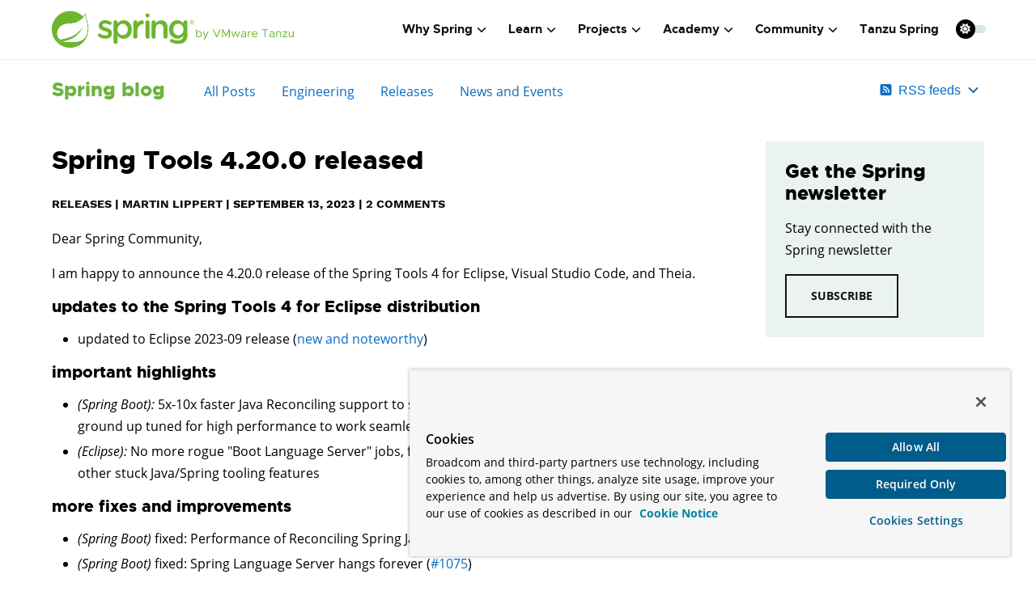

--- FILE ---
content_type: text/html; charset=utf-8
request_url: https://spring.io/blog/2023/09/13/spring-tools-4-20-0-released/
body_size: 63961
content:
<!DOCTYPE html><html lang="en" class="f-dataflow"><head><meta charSet="utf-8"/><meta http-equiv="x-ua-compatible" content="ie=edge"/><meta name="viewport" content="width=device-width, initial-scale=1, shrink-to-fit=no"/><script src="https://cdn.cookielaw.org/scripttemplates/otSDKStub.js" data-domain-script="018ee325-b3a7-7753-937b-b8b3e643b1a7"></script><script>function OptanonWrapper() {}</script><script>function setGTM(w, d, s, l, i) {
                    w[l] = w[l] || [];
                    w[l].push({
                        'gtm.start': new Date().getTime(),
                        event: 'gtm.js'
                    });
                    var f = d.getElementsByTagName(s)[0],
                        j = d.createElement(s),
                        dl = l != 'dataLayer' ? '&l=' + l : '';
                    j.async = true;
                    j.src = 'https://www.googletagmanager.com/gtm.js?id=' + i + dl;
                    f.parentNode.insertBefore(j, f);
                }
                if (document.cookie.indexOf('OptanonConsent') > -1 && document.cookie.indexOf('groups=') > -1) {
                    setGTM(window, document, 'script', 'dataLayer', 'GTM-W8CQ8TL');
                } else {
                    waitForOnetrustActiveGroups();
                }
                var timer;
                function waitForOnetrustActiveGroups() {
                    if (document.cookie.indexOf('OptanonConsent') > -1 && document.cookie.indexOf('groups=') > -1) {
                        clearTimeout(timer);
                        setGTM(window, document, 'script', 'dataLayer', 'GTM-W8CQ8TL');
                    } else {
                        timer = setTimeout(waitForOnetrustActiveGroups, 250);
                    }
                }
              </script><meta name="generator" content="Gatsby 5.13.7"/><meta data-react-helmet="true" name="description" content="Level up your Java code and explore what Spring can do for you."/><meta data-react-helmet="true" property="og:site_name" content="Spring Tools 4.20.0 released"/><meta data-react-helmet="true" name="og:type" content="article"/><meta data-react-helmet="true" name="og:title" content="Spring Tools 4.20.0 released"/><meta data-react-helmet="true" name="og:description" content="Level up your Java code and explore what Spring can do for you."/><meta data-react-helmet="true" property="og:url" content="https://spring.io/blog/2023/09/13/spring-tools-4-20-0-released"/><meta data-react-helmet="true" property="article:tag" content="spring"/><meta data-react-helmet="true" property="article:tag" content="java"/><meta data-react-helmet="true" property="article:tag" content="cloud"/><meta data-react-helmet="true" property="article:tag" content="boot"/><meta data-react-helmet="true" property="article:tag" content="microservices"/><meta data-react-helmet="true" property="article:tag" content="web applications"/><meta data-react-helmet="true" property="article:tag" content="serverless"/><meta data-react-helmet="true" property="article:tag" content="batch"/><meta data-react-helmet="true" property="article:tag" content="event driven"/><meta data-react-helmet="true" property="article:tag" content="reactive"/><meta data-react-helmet="true" name="twitter:title" content="Spring Tools 4.20.0 released"/><meta data-react-helmet="true" name="twitter:description" content="Level up your Java code and explore what Spring can do for you."/><meta data-react-helmet="true" name="twitter:url" content="https://spring.io/blog/2023/09/13/spring-tools-4-20-0-released"/><meta data-react-helmet="true" name="twitter:site" content="@springcentral"/><meta data-react-helmet="true" name="twitter:creator" content="@springcentral"/><meta data-react-helmet="true" name="twitter:card" content="summary_large_image"/><meta data-react-helmet="true" name="twitter:image" content="https://spring.io/img/og-spring.png"/><meta data-react-helmet="true" property="og:image" content="https://spring.io/img/og-spring.png"/><meta data-react-helmet="true" property="og:image:width" content="1000"/><meta data-react-helmet="true" property="og:image:height" content="523"/><meta name="theme-color" content="#6db33f"/><style data-href="/styles.1390b23a011238f20900.css" data-identity="gatsby-global-css">/*! bulma.io v0.9.4 | MIT License | github.com/jgthms/bulma */.button,.file-cta,.file-name,.input,.pagination-ellipsis,.pagination-link,.pagination-next,.pagination-previous,.select select,.textarea{align-items:center;-moz-appearance:none;-webkit-appearance:none;border:1px solid transparent;border-radius:4px;box-shadow:none;display:inline-flex;font-size:1rem;height:2.5em;justify-content:flex-start;line-height:1.5;padding:calc(.5em - 1px) calc(.75em - 1px);position:relative;vertical-align:top}.button:active,.button:focus,.file-cta:active,.file-cta:focus,.file-name:active,.file-name:focus,.input:active,.input:focus,.is-active.button,.is-active.file-cta,.is-active.file-name,.is-active.input,.is-active.pagination-ellipsis,.is-active.pagination-link,.is-active.pagination-next,.is-active.pagination-previous,.is-active.textarea,.is-focused.button,.is-focused.file-cta,.is-focused.file-name,.is-focused.input,.is-focused.pagination-ellipsis,.is-focused.pagination-link,.is-focused.pagination-next,.is-focused.pagination-previous,.is-focused.textarea,.pagination-ellipsis:active,.pagination-ellipsis:focus,.pagination-link:active,.pagination-link:focus,.pagination-next:active,.pagination-next:focus,.pagination-previous:active,.pagination-previous:focus,.select select.is-active,.select select.is-focused,.select select:active,.select select:focus,.textarea:active,.textarea:focus{outline:none}.button[disabled],.file-cta[disabled],.file-name[disabled],.input[disabled],.pagination-ellipsis[disabled],.pagination-link[disabled],.pagination-next[disabled],.pagination-previous[disabled],.select fieldset[disabled] select,.select select[disabled],.textarea[disabled],fieldset[disabled] .button,fieldset[disabled] .file-cta,fieldset[disabled] .file-name,fieldset[disabled] .input,fieldset[disabled] .pagination-ellipsis,fieldset[disabled] .pagination-link,fieldset[disabled] .pagination-next,fieldset[disabled] .pagination-previous,fieldset[disabled] .select select,fieldset[disabled] .textarea{cursor:not-allowed}.breadcrumb,.button,.file,.is-unselectable,.pagination-ellipsis,.pagination-link,.pagination-next,.pagination-previous,.tabs{-webkit-touch-callout:none;-webkit-user-select:none;-moz-user-select:none;-ms-user-select:none;user-select:none}.navbar-link:not(.is-arrowless):after,.select:not(.is-multiple):not(.is-loading):after{border:3px solid transparent;border-radius:2px;border-right:0;border-top:0;content:" ";display:block;height:.625em;margin-top:-.4375em;pointer-events:none;position:absolute;top:50%;transform:rotate(-45deg);transform-origin:center;width:.625em}.block:not(:last-child),.box:not(:last-child),.breadcrumb:not(:last-child),.content:not(:last-child),.level:not(:last-child),.message:not(:last-child),.notification:not(:last-child),.pagination:not(:last-child),.progress:not(:last-child),.subtitle:not(:last-child),.table-container:not(:last-child),.table:not(:last-child),.tabs:not(:last-child),.title:not(:last-child){margin-bottom:1.5rem}.delete,.modal-close{-webkit-touch-callout:none;-moz-appearance:none;-webkit-appearance:none;background-color:hsla(0,0%,4%,.2);border:none;border-radius:9999px;cursor:pointer;display:inline-block;flex-grow:0;flex-shrink:0;font-size:0;height:20px;max-height:20px;max-width:20px;min-height:20px;min-width:20px;outline:none;pointer-events:auto;position:relative;-webkit-user-select:none;-moz-user-select:none;-ms-user-select:none;user-select:none;vertical-align:top;width:20px}.delete:after,.delete:before,.modal-close:after,.modal-close:before{background-color:#fff;content:"";display:block;left:50%;position:absolute;top:50%;transform:translateX(-50%) translateY(-50%) rotate(45deg);transform-origin:center center}.delete:before,.modal-close:before{height:2px;width:50%}.delete:after,.modal-close:after{height:50%;width:2px}.delete:focus,.delete:hover,.modal-close:focus,.modal-close:hover{background-color:hsla(0,0%,4%,.3)}.delete:active,.modal-close:active{background-color:hsla(0,0%,4%,.4)}.is-small.delete,.is-small.modal-close{height:16px;max-height:16px;max-width:16px;min-height:16px;min-width:16px;width:16px}.is-medium.delete,.is-medium.modal-close{height:24px;max-height:24px;max-width:24px;min-height:24px;min-width:24px;width:24px}.is-large.delete,.is-large.modal-close{height:32px;max-height:32px;max-width:32px;min-height:32px;min-width:32px;width:32px}.button.is-loading:after,.control.is-loading:after,.loader,.select.is-loading:after{-webkit-animation:spinAround .5s linear infinite;animation:spinAround .5s linear infinite;border-color:transparent transparent #dbdbdb #dbdbdb;border-radius:9999px;border-style:solid;border-width:2px;content:"";display:block;height:1em;position:relative;width:1em}.hero-video,.image.is-16by9 .has-ratio,.image.is-16by9 img,.image.is-1by1 .has-ratio,.image.is-1by1 img,.image.is-1by2 .has-ratio,.image.is-1by2 img,.image.is-1by3 .has-ratio,.image.is-1by3 img,.image.is-2by1 .has-ratio,.image.is-2by1 img,.image.is-2by3 .has-ratio,.image.is-2by3 img,.image.is-3by1 .has-ratio,.image.is-3by1 img,.image.is-3by2 .has-ratio,.image.is-3by2 img,.image.is-3by4 .has-ratio,.image.is-3by4 img,.image.is-3by5 .has-ratio,.image.is-3by5 img,.image.is-4by3 .has-ratio,.image.is-4by3 img,.image.is-4by5 .has-ratio,.image.is-4by5 img,.image.is-5by3 .has-ratio,.image.is-5by3 img,.image.is-5by4 .has-ratio,.image.is-5by4 img,.image.is-9by16 .has-ratio,.image.is-9by16 img,.image.is-square .has-ratio,.image.is-square img,.is-overlay,.modal,.modal-background{bottom:0;left:0;position:absolute;right:0;top:0}.navbar-burger{color:currentColor;font-family:inherit;font-size:1em}
/*! minireset.css v0.0.6 | MIT License | github.com/jgthms/minireset.css */.navbar-burger,blockquote,body,dd,dl,dt,fieldset,figure,h1,h2,h3,h4,h5,h6,hr,html,iframe,legend,li,ol,p,pre,textarea,ul{margin:0;padding:0}h1,h2,h3,h4,h5,h6{font-size:100%;font-weight:400}ul{list-style:none}button,input,select,textarea{margin:0}html{box-sizing:border-box}*,:after,:before{box-sizing:inherit}img,video{height:auto;max-width:100%}iframe{border:0}table{border-collapse:collapse;border-spacing:0}td,th{padding:0}td:not([align]),th:not([align]){text-align:inherit}html{-moz-osx-font-smoothing:grayscale;-webkit-font-smoothing:antialiased;-webkit-text-size-adjust:100%;-moz-text-size-adjust:100%;text-size-adjust:100%;background-color:#fff;font-size:16px;min-width:300px;overflow-x:hidden;overflow-y:scroll;text-rendering:optimizeLegibility}article,aside,figure,footer,header,hgroup,section{display:block}body,button,input,optgroup,select,textarea{font-family:BlinkMacSystemFont,-apple-system,Segoe UI,Roboto,Oxygen,Ubuntu,Cantarell,Fira Sans,Droid Sans,Helvetica Neue,Helvetica,Arial,sans-serif}code,pre{-moz-osx-font-smoothing:auto;-webkit-font-smoothing:auto;font-family:monospace}body{color:#4a4a4a;font-size:1em;font-weight:400;line-height:1.5}a{color:#485fc7;cursor:pointer;text-decoration:none}a strong{color:currentColor}a:hover{color:#363636}code{color:#da1039;font-size:.875em;font-weight:400;padding:.25em .5em}code,hr{background-color:#f5f5f5}hr{border:none;display:block;height:2px;margin:1.5rem 0}img{height:auto;max-width:100%}input[type=checkbox],input[type=radio]{vertical-align:baseline}small{font-size:.875em}span{font-style:inherit;font-weight:inherit}strong{color:#363636;font-weight:700}fieldset{border:none}pre{-webkit-overflow-scrolling:touch;word-wrap:normal;background-color:#f5f5f5;color:#4a4a4a;font-size:.875em;overflow-x:auto;padding:1.25rem 1.5rem;white-space:pre}pre code{background-color:transparent;color:currentColor;font-size:1em;padding:0}table td,table th{vertical-align:top}table td:not([align]),table th:not([align]){text-align:inherit}table th{color:#363636}@-webkit-keyframes spinAround{0%{transform:rotate(0deg)}to{transform:rotate(359deg)}}@keyframes spinAround{0%{transform:rotate(0deg)}to{transform:rotate(359deg)}}.box{background-color:#fff;border-radius:6px;box-shadow:0 .5em 1em -.125em hsla(0,0%,4%,.1),0 0 0 1px hsla(0,0%,4%,.02);color:#4a4a4a;display:block;padding:1.25rem}a.box:focus,a.box:hover{box-shadow:0 .5em 1em -.125em hsla(0,0%,4%,.1),0 0 0 1px #485fc7}a.box:active{box-shadow:inset 0 1px 2px hsla(0,0%,4%,.2),0 0 0 1px #485fc7}.button{background-color:#fff;border-color:#dbdbdb;border-width:1px;color:#363636;cursor:pointer;justify-content:center;padding:calc(.5em - 1px) 1em;text-align:center;white-space:nowrap}.button strong{color:inherit}.button .icon,.button .icon.is-large,.button .icon.is-medium,.button .icon.is-small{height:1.5em;width:1.5em}.button .icon:first-child:not(:last-child){margin-left:calc(-.5em - 1px);margin-right:.25em}.button .icon:last-child:not(:first-child){margin-left:.25em;margin-right:calc(-.5em - 1px)}.button .icon:first-child:last-child{margin-left:calc(-.5em - 1px);margin-right:calc(-.5em - 1px)}.button.is-hovered,.button:hover{border-color:#b5b5b5;color:#363636}.button.is-focused,.button:focus{border-color:#485fc7;color:#363636}.button.is-focused:not(:active),.button:focus:not(:active){box-shadow:0 0 0 .125em rgba(72,95,199,.25)}.button.is-active,.button:active{border-color:#4a4a4a;color:#363636}.button.is-text{background-color:transparent;border-color:transparent;color:#4a4a4a;text-decoration:underline}.button.is-text.is-focused,.button.is-text.is-hovered,.button.is-text:focus,.button.is-text:hover{background-color:#f5f5f5;color:#363636}.button.is-text.is-active,.button.is-text:active{background-color:#e8e8e8;color:#363636}.button.is-text[disabled],fieldset[disabled] .button.is-text{background-color:transparent;border-color:transparent;box-shadow:none}.button.is-ghost{background:none;border-color:transparent;color:#485fc7;text-decoration:none}.button.is-ghost.is-hovered,.button.is-ghost:hover{color:#485fc7;text-decoration:underline}.button.is-white{background-color:#fff;border-color:transparent;color:#0a0a0a}.button.is-white.is-hovered,.button.is-white:hover{background-color:#f9f9f9;border-color:transparent;color:#0a0a0a}.button.is-white.is-focused,.button.is-white:focus{border-color:transparent;color:#0a0a0a}.button.is-white.is-focused:not(:active),.button.is-white:focus:not(:active){box-shadow:0 0 0 .125em hsla(0,0%,100%,.25)}.button.is-white.is-active,.button.is-white:active{background-color:#f2f2f2;border-color:transparent;color:#0a0a0a}.button.is-white[disabled],fieldset[disabled] .button.is-white{background-color:#fff;border-color:#fff;box-shadow:none}.button.is-white.is-inverted{background-color:#0a0a0a;color:#fff}.button.is-white.is-inverted.is-hovered,.button.is-white.is-inverted:hover{background-color:#000}.button.is-white.is-inverted[disabled],fieldset[disabled] .button.is-white.is-inverted{background-color:#0a0a0a;border-color:transparent;box-shadow:none;color:#fff}.button.is-white.is-loading:after{border-color:transparent transparent #0a0a0a #0a0a0a!important}.button.is-white.is-outlined{background-color:transparent;border-color:#fff;color:#fff}.button.is-white.is-outlined.is-focused,.button.is-white.is-outlined.is-hovered,.button.is-white.is-outlined:focus,.button.is-white.is-outlined:hover{background-color:#fff;border-color:#fff;color:#0a0a0a}.button.is-white.is-outlined.is-loading:after{border-color:transparent transparent #fff #fff!important}.button.is-white.is-outlined.is-loading.is-focused:after,.button.is-white.is-outlined.is-loading.is-hovered:after,.button.is-white.is-outlined.is-loading:focus:after,.button.is-white.is-outlined.is-loading:hover:after{border-color:transparent transparent #0a0a0a #0a0a0a!important}.button.is-white.is-outlined[disabled],fieldset[disabled] .button.is-white.is-outlined{background-color:transparent;border-color:#fff;box-shadow:none;color:#fff}.button.is-white.is-inverted.is-outlined{background-color:transparent;border-color:#0a0a0a;color:#0a0a0a}.button.is-white.is-inverted.is-outlined.is-focused,.button.is-white.is-inverted.is-outlined.is-hovered,.button.is-white.is-inverted.is-outlined:focus,.button.is-white.is-inverted.is-outlined:hover{background-color:#0a0a0a;color:#fff}.button.is-white.is-inverted.is-outlined.is-loading.is-focused:after,.button.is-white.is-inverted.is-outlined.is-loading.is-hovered:after,.button.is-white.is-inverted.is-outlined.is-loading:focus:after,.button.is-white.is-inverted.is-outlined.is-loading:hover:after{border-color:transparent transparent #fff #fff!important}.button.is-white.is-inverted.is-outlined[disabled],fieldset[disabled] .button.is-white.is-inverted.is-outlined{background-color:transparent;border-color:#0a0a0a;box-shadow:none;color:#0a0a0a}.button.is-black{background-color:#0a0a0a;border-color:transparent;color:#fff}.button.is-black.is-hovered,.button.is-black:hover{background-color:#040404;border-color:transparent;color:#fff}.button.is-black.is-focused,.button.is-black:focus{border-color:transparent;color:#fff}.button.is-black.is-focused:not(:active),.button.is-black:focus:not(:active){box-shadow:0 0 0 .125em hsla(0,0%,4%,.25)}.button.is-black.is-active,.button.is-black:active{background-color:#000;border-color:transparent;color:#fff}.button.is-black[disabled],fieldset[disabled] .button.is-black{background-color:#0a0a0a;border-color:#0a0a0a;box-shadow:none}.button.is-black.is-inverted{background-color:#fff;color:#0a0a0a}.button.is-black.is-inverted.is-hovered,.button.is-black.is-inverted:hover{background-color:#f2f2f2}.button.is-black.is-inverted[disabled],fieldset[disabled] .button.is-black.is-inverted{background-color:#fff;border-color:transparent;box-shadow:none;color:#0a0a0a}.button.is-black.is-loading:after{border-color:transparent transparent #fff #fff!important}.button.is-black.is-outlined{background-color:transparent;border-color:#0a0a0a;color:#0a0a0a}.button.is-black.is-outlined.is-focused,.button.is-black.is-outlined.is-hovered,.button.is-black.is-outlined:focus,.button.is-black.is-outlined:hover{background-color:#0a0a0a;border-color:#0a0a0a;color:#fff}.button.is-black.is-outlined.is-loading:after{border-color:transparent transparent #0a0a0a #0a0a0a!important}.button.is-black.is-outlined.is-loading.is-focused:after,.button.is-black.is-outlined.is-loading.is-hovered:after,.button.is-black.is-outlined.is-loading:focus:after,.button.is-black.is-outlined.is-loading:hover:after{border-color:transparent transparent #fff #fff!important}.button.is-black.is-outlined[disabled],fieldset[disabled] .button.is-black.is-outlined{background-color:transparent;border-color:#0a0a0a;box-shadow:none;color:#0a0a0a}.button.is-black.is-inverted.is-outlined{background-color:transparent;border-color:#fff;color:#fff}.button.is-black.is-inverted.is-outlined.is-focused,.button.is-black.is-inverted.is-outlined.is-hovered,.button.is-black.is-inverted.is-outlined:focus,.button.is-black.is-inverted.is-outlined:hover{background-color:#fff;color:#0a0a0a}.button.is-black.is-inverted.is-outlined.is-loading.is-focused:after,.button.is-black.is-inverted.is-outlined.is-loading.is-hovered:after,.button.is-black.is-inverted.is-outlined.is-loading:focus:after,.button.is-black.is-inverted.is-outlined.is-loading:hover:after{border-color:transparent transparent #0a0a0a #0a0a0a!important}.button.is-black.is-inverted.is-outlined[disabled],fieldset[disabled] .button.is-black.is-inverted.is-outlined{background-color:transparent;border-color:#fff;box-shadow:none;color:#fff}.button.is-light{background-color:#f5f5f5;border-color:transparent;color:rgba(0,0,0,.7)}.button.is-light.is-hovered,.button.is-light:hover{background-color:#eee;border-color:transparent;color:rgba(0,0,0,.7)}.button.is-light.is-focused,.button.is-light:focus{border-color:transparent;color:rgba(0,0,0,.7)}.button.is-light.is-focused:not(:active),.button.is-light:focus:not(:active){box-shadow:0 0 0 .125em hsla(0,0%,96%,.25)}.button.is-light.is-active,.button.is-light:active{background-color:#e8e8e8;border-color:transparent;color:rgba(0,0,0,.7)}.button.is-light[disabled],fieldset[disabled] .button.is-light{background-color:#f5f5f5;border-color:#f5f5f5;box-shadow:none}.button.is-light.is-inverted{color:#f5f5f5}.button.is-light.is-inverted,.button.is-light.is-inverted.is-hovered,.button.is-light.is-inverted:hover{background-color:rgba(0,0,0,.7)}.button.is-light.is-inverted[disabled],fieldset[disabled] .button.is-light.is-inverted{background-color:rgba(0,0,0,.7);border-color:transparent;box-shadow:none;color:#f5f5f5}.button.is-light.is-loading:after{border-color:transparent transparent rgba(0,0,0,.7) rgba(0,0,0,.7)!important}.button.is-light.is-outlined{background-color:transparent;border-color:#f5f5f5;color:#f5f5f5}.button.is-light.is-outlined.is-focused,.button.is-light.is-outlined.is-hovered,.button.is-light.is-outlined:focus,.button.is-light.is-outlined:hover{background-color:#f5f5f5;border-color:#f5f5f5;color:rgba(0,0,0,.7)}.button.is-light.is-outlined.is-loading:after{border-color:transparent transparent #f5f5f5 #f5f5f5!important}.button.is-light.is-outlined.is-loading.is-focused:after,.button.is-light.is-outlined.is-loading.is-hovered:after,.button.is-light.is-outlined.is-loading:focus:after,.button.is-light.is-outlined.is-loading:hover:after{border-color:transparent transparent rgba(0,0,0,.7) rgba(0,0,0,.7)!important}.button.is-light.is-outlined[disabled],fieldset[disabled] .button.is-light.is-outlined{background-color:transparent;border-color:#f5f5f5;box-shadow:none;color:#f5f5f5}.button.is-light.is-inverted.is-outlined{background-color:transparent;border-color:rgba(0,0,0,.7);color:rgba(0,0,0,.7)}.button.is-light.is-inverted.is-outlined.is-focused,.button.is-light.is-inverted.is-outlined.is-hovered,.button.is-light.is-inverted.is-outlined:focus,.button.is-light.is-inverted.is-outlined:hover{background-color:rgba(0,0,0,.7);color:#f5f5f5}.button.is-light.is-inverted.is-outlined.is-loading.is-focused:after,.button.is-light.is-inverted.is-outlined.is-loading.is-hovered:after,.button.is-light.is-inverted.is-outlined.is-loading:focus:after,.button.is-light.is-inverted.is-outlined.is-loading:hover:after{border-color:transparent transparent #f5f5f5 #f5f5f5!important}.button.is-light.is-inverted.is-outlined[disabled],fieldset[disabled] .button.is-light.is-inverted.is-outlined{background-color:transparent;border-color:rgba(0,0,0,.7);box-shadow:none;color:rgba(0,0,0,.7)}.button.is-dark{background-color:#363636;border-color:transparent;color:#fff}.button.is-dark.is-hovered,.button.is-dark:hover{background-color:#2f2f2f;border-color:transparent;color:#fff}.button.is-dark.is-focused,.button.is-dark:focus{border-color:transparent;color:#fff}.button.is-dark.is-focused:not(:active),.button.is-dark:focus:not(:active){box-shadow:0 0 0 .125em rgba(54,54,54,.25)}.button.is-dark.is-active,.button.is-dark:active{background-color:#292929;border-color:transparent;color:#fff}.button.is-dark[disabled],fieldset[disabled] .button.is-dark{background-color:#363636;border-color:#363636;box-shadow:none}.button.is-dark.is-inverted{background-color:#fff;color:#363636}.button.is-dark.is-inverted.is-hovered,.button.is-dark.is-inverted:hover{background-color:#f2f2f2}.button.is-dark.is-inverted[disabled],fieldset[disabled] .button.is-dark.is-inverted{background-color:#fff;border-color:transparent;box-shadow:none;color:#363636}.button.is-dark.is-loading:after{border-color:transparent transparent #fff #fff!important}.button.is-dark.is-outlined{background-color:transparent;border-color:#363636;color:#363636}.button.is-dark.is-outlined.is-focused,.button.is-dark.is-outlined.is-hovered,.button.is-dark.is-outlined:focus,.button.is-dark.is-outlined:hover{background-color:#363636;border-color:#363636;color:#fff}.button.is-dark.is-outlined.is-loading:after{border-color:transparent transparent #363636 #363636!important}.button.is-dark.is-outlined.is-loading.is-focused:after,.button.is-dark.is-outlined.is-loading.is-hovered:after,.button.is-dark.is-outlined.is-loading:focus:after,.button.is-dark.is-outlined.is-loading:hover:after{border-color:transparent transparent #fff #fff!important}.button.is-dark.is-outlined[disabled],fieldset[disabled] .button.is-dark.is-outlined{background-color:transparent;border-color:#363636;box-shadow:none;color:#363636}.button.is-dark.is-inverted.is-outlined{background-color:transparent;border-color:#fff;color:#fff}.button.is-dark.is-inverted.is-outlined.is-focused,.button.is-dark.is-inverted.is-outlined.is-hovered,.button.is-dark.is-inverted.is-outlined:focus,.button.is-dark.is-inverted.is-outlined:hover{background-color:#fff;color:#363636}.button.is-dark.is-inverted.is-outlined.is-loading.is-focused:after,.button.is-dark.is-inverted.is-outlined.is-loading.is-hovered:after,.button.is-dark.is-inverted.is-outlined.is-loading:focus:after,.button.is-dark.is-inverted.is-outlined.is-loading:hover:after{border-color:transparent transparent #363636 #363636!important}.button.is-dark.is-inverted.is-outlined[disabled],fieldset[disabled] .button.is-dark.is-inverted.is-outlined{background-color:transparent;border-color:#fff;box-shadow:none;color:#fff}.button.is-primary{background-color:#00d1b2;border-color:transparent;color:#fff}.button.is-primary.is-hovered,.button.is-primary:hover{background-color:#00c4a7;border-color:transparent;color:#fff}.button.is-primary.is-focused,.button.is-primary:focus{border-color:transparent;color:#fff}.button.is-primary.is-focused:not(:active),.button.is-primary:focus:not(:active){box-shadow:0 0 0 .125em rgba(0,209,178,.25)}.button.is-primary.is-active,.button.is-primary:active{background-color:#00b89c;border-color:transparent;color:#fff}.button.is-primary[disabled],fieldset[disabled] .button.is-primary{background-color:#00d1b2;border-color:#00d1b2;box-shadow:none}.button.is-primary.is-inverted{background-color:#fff;color:#00d1b2}.button.is-primary.is-inverted.is-hovered,.button.is-primary.is-inverted:hover{background-color:#f2f2f2}.button.is-primary.is-inverted[disabled],fieldset[disabled] .button.is-primary.is-inverted{background-color:#fff;border-color:transparent;box-shadow:none;color:#00d1b2}.button.is-primary.is-loading:after{border-color:transparent transparent #fff #fff!important}.button.is-primary.is-outlined{background-color:transparent;border-color:#00d1b2;color:#00d1b2}.button.is-primary.is-outlined.is-focused,.button.is-primary.is-outlined.is-hovered,.button.is-primary.is-outlined:focus,.button.is-primary.is-outlined:hover{background-color:#00d1b2;border-color:#00d1b2;color:#fff}.button.is-primary.is-outlined.is-loading:after{border-color:transparent transparent #00d1b2 #00d1b2!important}.button.is-primary.is-outlined.is-loading.is-focused:after,.button.is-primary.is-outlined.is-loading.is-hovered:after,.button.is-primary.is-outlined.is-loading:focus:after,.button.is-primary.is-outlined.is-loading:hover:after{border-color:transparent transparent #fff #fff!important}.button.is-primary.is-outlined[disabled],fieldset[disabled] .button.is-primary.is-outlined{background-color:transparent;border-color:#00d1b2;box-shadow:none;color:#00d1b2}.button.is-primary.is-inverted.is-outlined{background-color:transparent;border-color:#fff;color:#fff}.button.is-primary.is-inverted.is-outlined.is-focused,.button.is-primary.is-inverted.is-outlined.is-hovered,.button.is-primary.is-inverted.is-outlined:focus,.button.is-primary.is-inverted.is-outlined:hover{background-color:#fff;color:#00d1b2}.button.is-primary.is-inverted.is-outlined.is-loading.is-focused:after,.button.is-primary.is-inverted.is-outlined.is-loading.is-hovered:after,.button.is-primary.is-inverted.is-outlined.is-loading:focus:after,.button.is-primary.is-inverted.is-outlined.is-loading:hover:after{border-color:transparent transparent #00d1b2 #00d1b2!important}.button.is-primary.is-inverted.is-outlined[disabled],fieldset[disabled] .button.is-primary.is-inverted.is-outlined{background-color:transparent;border-color:#fff;box-shadow:none;color:#fff}.button.is-primary.is-light{background-color:#ebfffc;color:#00947e}.button.is-primary.is-light.is-hovered,.button.is-primary.is-light:hover{background-color:#defffa;border-color:transparent;color:#00947e}.button.is-primary.is-light.is-active,.button.is-primary.is-light:active{background-color:#d1fff8;border-color:transparent;color:#00947e}.button.is-link{background-color:#485fc7;border-color:transparent;color:#fff}.button.is-link.is-hovered,.button.is-link:hover{background-color:#3e56c4;border-color:transparent;color:#fff}.button.is-link.is-focused,.button.is-link:focus{border-color:transparent;color:#fff}.button.is-link.is-focused:not(:active),.button.is-link:focus:not(:active){box-shadow:0 0 0 .125em rgba(72,95,199,.25)}.button.is-link.is-active,.button.is-link:active{background-color:#3a51bb;border-color:transparent;color:#fff}.button.is-link[disabled],fieldset[disabled] .button.is-link{background-color:#485fc7;border-color:#485fc7;box-shadow:none}.button.is-link.is-inverted{background-color:#fff;color:#485fc7}.button.is-link.is-inverted.is-hovered,.button.is-link.is-inverted:hover{background-color:#f2f2f2}.button.is-link.is-inverted[disabled],fieldset[disabled] .button.is-link.is-inverted{background-color:#fff;border-color:transparent;box-shadow:none;color:#485fc7}.button.is-link.is-loading:after{border-color:transparent transparent #fff #fff!important}.button.is-link.is-outlined{background-color:transparent;border-color:#485fc7;color:#485fc7}.button.is-link.is-outlined.is-focused,.button.is-link.is-outlined.is-hovered,.button.is-link.is-outlined:focus,.button.is-link.is-outlined:hover{background-color:#485fc7;border-color:#485fc7;color:#fff}.button.is-link.is-outlined.is-loading:after{border-color:transparent transparent #485fc7 #485fc7!important}.button.is-link.is-outlined.is-loading.is-focused:after,.button.is-link.is-outlined.is-loading.is-hovered:after,.button.is-link.is-outlined.is-loading:focus:after,.button.is-link.is-outlined.is-loading:hover:after{border-color:transparent transparent #fff #fff!important}.button.is-link.is-outlined[disabled],fieldset[disabled] .button.is-link.is-outlined{background-color:transparent;border-color:#485fc7;box-shadow:none;color:#485fc7}.button.is-link.is-inverted.is-outlined{background-color:transparent;border-color:#fff;color:#fff}.button.is-link.is-inverted.is-outlined.is-focused,.button.is-link.is-inverted.is-outlined.is-hovered,.button.is-link.is-inverted.is-outlined:focus,.button.is-link.is-inverted.is-outlined:hover{background-color:#fff;color:#485fc7}.button.is-link.is-inverted.is-outlined.is-loading.is-focused:after,.button.is-link.is-inverted.is-outlined.is-loading.is-hovered:after,.button.is-link.is-inverted.is-outlined.is-loading:focus:after,.button.is-link.is-inverted.is-outlined.is-loading:hover:after{border-color:transparent transparent #485fc7 #485fc7!important}.button.is-link.is-inverted.is-outlined[disabled],fieldset[disabled] .button.is-link.is-inverted.is-outlined{background-color:transparent;border-color:#fff;box-shadow:none;color:#fff}.button.is-link.is-light{background-color:#eff1fa;color:#3850b7}.button.is-link.is-light.is-hovered,.button.is-link.is-light:hover{background-color:#e6e9f7;border-color:transparent;color:#3850b7}.button.is-link.is-light.is-active,.button.is-link.is-light:active{background-color:#dce0f4;border-color:transparent;color:#3850b7}.button.is-info{background-color:#3e8ed0;border-color:transparent;color:#fff}.button.is-info.is-hovered,.button.is-info:hover{background-color:#3488ce;border-color:transparent;color:#fff}.button.is-info.is-focused,.button.is-info:focus{border-color:transparent;color:#fff}.button.is-info.is-focused:not(:active),.button.is-info:focus:not(:active){box-shadow:0 0 0 .125em rgba(62,142,208,.25)}.button.is-info.is-active,.button.is-info:active{background-color:#3082c5;border-color:transparent;color:#fff}.button.is-info[disabled],fieldset[disabled] .button.is-info{background-color:#3e8ed0;border-color:#3e8ed0;box-shadow:none}.button.is-info.is-inverted{background-color:#fff;color:#3e8ed0}.button.is-info.is-inverted.is-hovered,.button.is-info.is-inverted:hover{background-color:#f2f2f2}.button.is-info.is-inverted[disabled],fieldset[disabled] .button.is-info.is-inverted{background-color:#fff;border-color:transparent;box-shadow:none;color:#3e8ed0}.button.is-info.is-loading:after{border-color:transparent transparent #fff #fff!important}.button.is-info.is-outlined{background-color:transparent;border-color:#3e8ed0;color:#3e8ed0}.button.is-info.is-outlined.is-focused,.button.is-info.is-outlined.is-hovered,.button.is-info.is-outlined:focus,.button.is-info.is-outlined:hover{background-color:#3e8ed0;border-color:#3e8ed0;color:#fff}.button.is-info.is-outlined.is-loading:after{border-color:transparent transparent #3e8ed0 #3e8ed0!important}.button.is-info.is-outlined.is-loading.is-focused:after,.button.is-info.is-outlined.is-loading.is-hovered:after,.button.is-info.is-outlined.is-loading:focus:after,.button.is-info.is-outlined.is-loading:hover:after{border-color:transparent transparent #fff #fff!important}.button.is-info.is-outlined[disabled],fieldset[disabled] .button.is-info.is-outlined{background-color:transparent;border-color:#3e8ed0;box-shadow:none;color:#3e8ed0}.button.is-info.is-inverted.is-outlined{background-color:transparent;border-color:#fff;color:#fff}.button.is-info.is-inverted.is-outlined.is-focused,.button.is-info.is-inverted.is-outlined.is-hovered,.button.is-info.is-inverted.is-outlined:focus,.button.is-info.is-inverted.is-outlined:hover{background-color:#fff;color:#3e8ed0}.button.is-info.is-inverted.is-outlined.is-loading.is-focused:after,.button.is-info.is-inverted.is-outlined.is-loading.is-hovered:after,.button.is-info.is-inverted.is-outlined.is-loading:focus:after,.button.is-info.is-inverted.is-outlined.is-loading:hover:after{border-color:transparent transparent #3e8ed0 #3e8ed0!important}.button.is-info.is-inverted.is-outlined[disabled],fieldset[disabled] .button.is-info.is-inverted.is-outlined{background-color:transparent;border-color:#fff;box-shadow:none;color:#fff}.button.is-info.is-light{background-color:#eff5fb;color:#296fa8}.button.is-info.is-light.is-hovered,.button.is-info.is-light:hover{background-color:#e4eff9;border-color:transparent;color:#296fa8}.button.is-info.is-light.is-active,.button.is-info.is-light:active{background-color:#dae9f6;border-color:transparent;color:#296fa8}.button.is-success{background-color:#48c78e;border-color:transparent;color:#fff}.button.is-success.is-hovered,.button.is-success:hover{background-color:#3ec487;border-color:transparent;color:#fff}.button.is-success.is-focused,.button.is-success:focus{border-color:transparent;color:#fff}.button.is-success.is-focused:not(:active),.button.is-success:focus:not(:active){box-shadow:0 0 0 .125em rgba(72,199,142,.25)}.button.is-success.is-active,.button.is-success:active{background-color:#3abb81;border-color:transparent;color:#fff}.button.is-success[disabled],fieldset[disabled] .button.is-success{background-color:#48c78e;border-color:#48c78e;box-shadow:none}.button.is-success.is-inverted{background-color:#fff;color:#48c78e}.button.is-success.is-inverted.is-hovered,.button.is-success.is-inverted:hover{background-color:#f2f2f2}.button.is-success.is-inverted[disabled],fieldset[disabled] .button.is-success.is-inverted{background-color:#fff;border-color:transparent;box-shadow:none;color:#48c78e}.button.is-success.is-loading:after{border-color:transparent transparent #fff #fff!important}.button.is-success.is-outlined{background-color:transparent;border-color:#48c78e;color:#48c78e}.button.is-success.is-outlined.is-focused,.button.is-success.is-outlined.is-hovered,.button.is-success.is-outlined:focus,.button.is-success.is-outlined:hover{background-color:#48c78e;border-color:#48c78e;color:#fff}.button.is-success.is-outlined.is-loading:after{border-color:transparent transparent #48c78e #48c78e!important}.button.is-success.is-outlined.is-loading.is-focused:after,.button.is-success.is-outlined.is-loading.is-hovered:after,.button.is-success.is-outlined.is-loading:focus:after,.button.is-success.is-outlined.is-loading:hover:after{border-color:transparent transparent #fff #fff!important}.button.is-success.is-outlined[disabled],fieldset[disabled] .button.is-success.is-outlined{background-color:transparent;border-color:#48c78e;box-shadow:none;color:#48c78e}.button.is-success.is-inverted.is-outlined{background-color:transparent;border-color:#fff;color:#fff}.button.is-success.is-inverted.is-outlined.is-focused,.button.is-success.is-inverted.is-outlined.is-hovered,.button.is-success.is-inverted.is-outlined:focus,.button.is-success.is-inverted.is-outlined:hover{background-color:#fff;color:#48c78e}.button.is-success.is-inverted.is-outlined.is-loading.is-focused:after,.button.is-success.is-inverted.is-outlined.is-loading.is-hovered:after,.button.is-success.is-inverted.is-outlined.is-loading:focus:after,.button.is-success.is-inverted.is-outlined.is-loading:hover:after{border-color:transparent transparent #48c78e #48c78e!important}.button.is-success.is-inverted.is-outlined[disabled],fieldset[disabled] .button.is-success.is-inverted.is-outlined{background-color:transparent;border-color:#fff;box-shadow:none;color:#fff}.button.is-success.is-light{background-color:#effaf5;color:#257953}.button.is-success.is-light.is-hovered,.button.is-success.is-light:hover{background-color:#e6f7ef;border-color:transparent;color:#257953}.button.is-success.is-light.is-active,.button.is-success.is-light:active{background-color:#dcf4e9;border-color:transparent;color:#257953}.button.is-warning{background-color:#ffe08a;border-color:transparent;color:rgba(0,0,0,.7)}.button.is-warning.is-hovered,.button.is-warning:hover{background-color:#ffdc7d;border-color:transparent;color:rgba(0,0,0,.7)}.button.is-warning.is-focused,.button.is-warning:focus{border-color:transparent;color:rgba(0,0,0,.7)}.button.is-warning.is-focused:not(:active),.button.is-warning:focus:not(:active){box-shadow:0 0 0 .125em rgba(255,224,138,.25)}.button.is-warning.is-active,.button.is-warning:active{background-color:#ffd970;border-color:transparent;color:rgba(0,0,0,.7)}.button.is-warning[disabled],fieldset[disabled] .button.is-warning{background-color:#ffe08a;border-color:#ffe08a;box-shadow:none}.button.is-warning.is-inverted{color:#ffe08a}.button.is-warning.is-inverted,.button.is-warning.is-inverted.is-hovered,.button.is-warning.is-inverted:hover{background-color:rgba(0,0,0,.7)}.button.is-warning.is-inverted[disabled],fieldset[disabled] .button.is-warning.is-inverted{background-color:rgba(0,0,0,.7);border-color:transparent;box-shadow:none;color:#ffe08a}.button.is-warning.is-loading:after{border-color:transparent transparent rgba(0,0,0,.7) rgba(0,0,0,.7)!important}.button.is-warning.is-outlined{background-color:transparent;border-color:#ffe08a;color:#ffe08a}.button.is-warning.is-outlined.is-focused,.button.is-warning.is-outlined.is-hovered,.button.is-warning.is-outlined:focus,.button.is-warning.is-outlined:hover{background-color:#ffe08a;border-color:#ffe08a;color:rgba(0,0,0,.7)}.button.is-warning.is-outlined.is-loading:after{border-color:transparent transparent #ffe08a #ffe08a!important}.button.is-warning.is-outlined.is-loading.is-focused:after,.button.is-warning.is-outlined.is-loading.is-hovered:after,.button.is-warning.is-outlined.is-loading:focus:after,.button.is-warning.is-outlined.is-loading:hover:after{border-color:transparent transparent rgba(0,0,0,.7) rgba(0,0,0,.7)!important}.button.is-warning.is-outlined[disabled],fieldset[disabled] .button.is-warning.is-outlined{background-color:transparent;border-color:#ffe08a;box-shadow:none;color:#ffe08a}.button.is-warning.is-inverted.is-outlined{background-color:transparent;border-color:rgba(0,0,0,.7);color:rgba(0,0,0,.7)}.button.is-warning.is-inverted.is-outlined.is-focused,.button.is-warning.is-inverted.is-outlined.is-hovered,.button.is-warning.is-inverted.is-outlined:focus,.button.is-warning.is-inverted.is-outlined:hover{background-color:rgba(0,0,0,.7);color:#ffe08a}.button.is-warning.is-inverted.is-outlined.is-loading.is-focused:after,.button.is-warning.is-inverted.is-outlined.is-loading.is-hovered:after,.button.is-warning.is-inverted.is-outlined.is-loading:focus:after,.button.is-warning.is-inverted.is-outlined.is-loading:hover:after{border-color:transparent transparent #ffe08a #ffe08a!important}.button.is-warning.is-inverted.is-outlined[disabled],fieldset[disabled] .button.is-warning.is-inverted.is-outlined{background-color:transparent;border-color:rgba(0,0,0,.7);box-shadow:none;color:rgba(0,0,0,.7)}.button.is-warning.is-light{background-color:#fffaeb;color:#946c00}.button.is-warning.is-light.is-hovered,.button.is-warning.is-light:hover{background-color:#fff6de;border-color:transparent;color:#946c00}.button.is-warning.is-light.is-active,.button.is-warning.is-light:active{background-color:#fff3d1;border-color:transparent;color:#946c00}.button.is-danger{background-color:#f14668;border-color:transparent;color:#fff}.button.is-danger.is-hovered,.button.is-danger:hover{background-color:#f03a5f;border-color:transparent;color:#fff}.button.is-danger.is-focused,.button.is-danger:focus{border-color:transparent;color:#fff}.button.is-danger.is-focused:not(:active),.button.is-danger:focus:not(:active){box-shadow:0 0 0 .125em rgba(241,70,104,.25)}.button.is-danger.is-active,.button.is-danger:active{background-color:#ef2e55;border-color:transparent;color:#fff}.button.is-danger[disabled],fieldset[disabled] .button.is-danger{background-color:#f14668;border-color:#f14668;box-shadow:none}.button.is-danger.is-inverted{background-color:#fff;color:#f14668}.button.is-danger.is-inverted.is-hovered,.button.is-danger.is-inverted:hover{background-color:#f2f2f2}.button.is-danger.is-inverted[disabled],fieldset[disabled] .button.is-danger.is-inverted{background-color:#fff;border-color:transparent;box-shadow:none;color:#f14668}.button.is-danger.is-loading:after{border-color:transparent transparent #fff #fff!important}.button.is-danger.is-outlined{background-color:transparent;border-color:#f14668;color:#f14668}.button.is-danger.is-outlined.is-focused,.button.is-danger.is-outlined.is-hovered,.button.is-danger.is-outlined:focus,.button.is-danger.is-outlined:hover{background-color:#f14668;border-color:#f14668;color:#fff}.button.is-danger.is-outlined.is-loading:after{border-color:transparent transparent #f14668 #f14668!important}.button.is-danger.is-outlined.is-loading.is-focused:after,.button.is-danger.is-outlined.is-loading.is-hovered:after,.button.is-danger.is-outlined.is-loading:focus:after,.button.is-danger.is-outlined.is-loading:hover:after{border-color:transparent transparent #fff #fff!important}.button.is-danger.is-outlined[disabled],fieldset[disabled] .button.is-danger.is-outlined{background-color:transparent;border-color:#f14668;box-shadow:none;color:#f14668}.button.is-danger.is-inverted.is-outlined{background-color:transparent;border-color:#fff;color:#fff}.button.is-danger.is-inverted.is-outlined.is-focused,.button.is-danger.is-inverted.is-outlined.is-hovered,.button.is-danger.is-inverted.is-outlined:focus,.button.is-danger.is-inverted.is-outlined:hover{background-color:#fff;color:#f14668}.button.is-danger.is-inverted.is-outlined.is-loading.is-focused:after,.button.is-danger.is-inverted.is-outlined.is-loading.is-hovered:after,.button.is-danger.is-inverted.is-outlined.is-loading:focus:after,.button.is-danger.is-inverted.is-outlined.is-loading:hover:after{border-color:transparent transparent #f14668 #f14668!important}.button.is-danger.is-inverted.is-outlined[disabled],fieldset[disabled] .button.is-danger.is-inverted.is-outlined{background-color:transparent;border-color:#fff;box-shadow:none;color:#fff}.button.is-danger.is-light{background-color:#feecf0;color:#cc0f35}.button.is-danger.is-light.is-hovered,.button.is-danger.is-light:hover{background-color:#fde0e6;border-color:transparent;color:#cc0f35}.button.is-danger.is-light.is-active,.button.is-danger.is-light:active{background-color:#fcd4dc;border-color:transparent;color:#cc0f35}.button.is-small{font-size:.75rem}.button.is-small:not(.is-rounded){border-radius:2px}.button.is-normal{font-size:1rem}.button.is-medium{font-size:1.25rem}.button.is-large{font-size:1.5rem}.button[disabled],fieldset[disabled] .button{background-color:#fff;border-color:#dbdbdb;box-shadow:none;opacity:.5}.button.is-fullwidth{display:flex;width:100%}.button.is-loading{color:transparent!important;pointer-events:none}.button.is-loading:after{left:calc(50% - .5em);position:absolute;position:absolute!important;top:calc(50% - .5em)}.button.is-static{background-color:#f5f5f5;border-color:#dbdbdb;box-shadow:none;color:#7a7a7a;pointer-events:none}.button.is-rounded{border-radius:9999px;padding-left:1.25em;padding-right:1.25em}.buttons{align-items:center;display:flex;flex-wrap:wrap;justify-content:flex-start}.buttons .button{margin-bottom:.5rem}.buttons .button:not(:last-child):not(.is-fullwidth){margin-right:.5rem}.buttons:last-child{margin-bottom:-.5rem}.buttons:not(:last-child){margin-bottom:1rem}.buttons.are-small .button:not(.is-normal):not(.is-medium):not(.is-large){font-size:.75rem}.buttons.are-small .button:not(.is-normal):not(.is-medium):not(.is-large):not(.is-rounded){border-radius:2px}.buttons.are-medium .button:not(.is-small):not(.is-normal):not(.is-large){font-size:1.25rem}.buttons.are-large .button:not(.is-small):not(.is-normal):not(.is-medium){font-size:1.5rem}.buttons.has-addons .button:not(:first-child){border-bottom-left-radius:0;border-top-left-radius:0}.buttons.has-addons .button:not(:last-child){border-bottom-right-radius:0;border-top-right-radius:0;margin-right:-1px}.buttons.has-addons .button:last-child{margin-right:0}.buttons.has-addons .button.is-hovered,.buttons.has-addons .button:hover{z-index:2}.buttons.has-addons .button.is-active,.buttons.has-addons .button.is-focused,.buttons.has-addons .button.is-selected,.buttons.has-addons .button:active,.buttons.has-addons .button:focus{z-index:3}.buttons.has-addons .button.is-active:hover,.buttons.has-addons .button.is-focused:hover,.buttons.has-addons .button.is-selected:hover,.buttons.has-addons .button:active:hover,.buttons.has-addons .button:focus:hover{z-index:4}.buttons.has-addons .button.is-expanded{flex-grow:1;flex-shrink:1}.buttons.is-centered{justify-content:center}.buttons.is-centered:not(.has-addons) .button:not(.is-fullwidth){margin-left:.25rem;margin-right:.25rem}.buttons.is-right{justify-content:flex-end}.buttons.is-right:not(.has-addons) .button:not(.is-fullwidth){margin-left:.25rem;margin-right:.25rem}@media screen and (max-width:768px){.button.is-responsive.is-small{font-size:.5625rem}.button.is-responsive,.button.is-responsive.is-normal{font-size:.65625rem}.button.is-responsive.is-medium{font-size:.75rem}.button.is-responsive.is-large{font-size:1rem}}@media screen and (min-width:769px) and (max-width:1023px){.button.is-responsive.is-small{font-size:.65625rem}.button.is-responsive,.button.is-responsive.is-normal{font-size:.75rem}.button.is-responsive.is-medium{font-size:1rem}.button.is-responsive.is-large{font-size:1.25rem}}.container{flex-grow:1;margin:0 auto;position:relative;width:auto}.container.is-fluid{max-width:none!important;padding-left:32px;padding-right:32px;width:100%}@media screen and (min-width:1024px){.container{max-width:960px}}@media screen and (max-width:1215px){.container.is-widescreen:not(.is-max-desktop){max-width:1152px}}@media screen and (max-width:1407px){.container.is-fullhd:not(.is-max-desktop):not(.is-max-widescreen){max-width:1344px}}@media screen and (min-width:1216px){.container:not(.is-max-desktop){max-width:1152px}}@media screen and (min-width:1408px){.container:not(.is-max-desktop):not(.is-max-widescreen){max-width:1344px}}.content li+li{margin-top:.25em}.content blockquote:not(:last-child),.content dl:not(:last-child),.content ol:not(:last-child),.content p:not(:last-child),.content pre:not(:last-child),.content table:not(:last-child),.content ul:not(:last-child){margin-bottom:1em}.content h1,.content h2,.content h3,.content h4,.content h5,.content h6{color:#363636;font-weight:600;line-height:1.125}.content h1{font-size:2em;margin-bottom:.5em}.content h1:not(:first-child){margin-top:1em}.content h2{font-size:1.75em;margin-bottom:.5714em}.content h2:not(:first-child){margin-top:1.1428em}.content h3{font-size:1.5em;margin-bottom:.6666em}.content h3:not(:first-child){margin-top:1.3333em}.content h4{font-size:1.25em;margin-bottom:.8em}.content h5{font-size:1.125em;margin-bottom:.8888em}.content h6{font-size:1em;margin-bottom:1em}.content blockquote{background-color:#f5f5f5;border-left:5px solid #dbdbdb;padding:1.25em 1.5em}.content ol{list-style-position:outside;margin-left:2em;margin-top:1em}.content ol:not([type]){list-style-type:decimal}.content ol:not([type]).is-lower-alpha{list-style-type:lower-alpha}.content ol:not([type]).is-lower-roman{list-style-type:lower-roman}.content ol:not([type]).is-upper-alpha{list-style-type:upper-alpha}.content ol:not([type]).is-upper-roman{list-style-type:upper-roman}.content ul{list-style:disc outside;margin-left:2em;margin-top:1em}.content ul ul{list-style-type:circle;margin-top:.5em}.content ul ul ul{list-style-type:square}.content dd{margin-left:2em}.content figure{margin-left:2em;margin-right:2em;text-align:center}.content figure:not(:first-child){margin-top:2em}.content figure:not(:last-child){margin-bottom:2em}.content figure img{display:inline-block}.content figure figcaption{font-style:italic}.content pre{-webkit-overflow-scrolling:touch;word-wrap:normal;overflow-x:auto;padding:1.25em 1.5em;white-space:pre}.content sub,.content sup{font-size:75%}.content table{width:100%}.content table td,.content table th{border:solid #dbdbdb;border-width:0 0 1px;padding:.5em .75em;vertical-align:top}.content table th{color:#363636}.content table th:not([align]){text-align:inherit}.content table thead td,.content table thead th{border-width:0 0 2px;color:#363636}.content table tfoot td,.content table tfoot th{border-width:2px 0 0;color:#363636}.content table tbody tr:last-child td,.content table tbody tr:last-child th{border-bottom-width:0}.content .tabs li+li{margin-top:0}.content.is-small{font-size:.75rem}.content.is-normal{font-size:1rem}.content.is-medium{font-size:1.25rem}.content.is-large{font-size:1.5rem}.icon{align-items:center;display:inline-flex;height:1.5rem;justify-content:center;width:1.5rem}.icon.is-small{height:1rem;width:1rem}.icon.is-medium{height:2rem;width:2rem}.icon.is-large{height:3rem;width:3rem}.icon-text{align-items:flex-start;color:inherit;display:inline-flex;flex-wrap:wrap;line-height:1.5rem;vertical-align:top}.icon-text .icon{flex-grow:0;flex-shrink:0}.icon-text .icon:not(:last-child){margin-right:.25em}.icon-text .icon:not(:first-child){margin-left:.25em}div.icon-text{display:flex}.image{display:block;position:relative}.image img{display:block;height:auto;width:100%}.image img.is-rounded{border-radius:9999px}.image.is-fullwidth{width:100%}.image.is-16by9 .has-ratio,.image.is-16by9 img,.image.is-1by1 .has-ratio,.image.is-1by1 img,.image.is-1by2 .has-ratio,.image.is-1by2 img,.image.is-1by3 .has-ratio,.image.is-1by3 img,.image.is-2by1 .has-ratio,.image.is-2by1 img,.image.is-2by3 .has-ratio,.image.is-2by3 img,.image.is-3by1 .has-ratio,.image.is-3by1 img,.image.is-3by2 .has-ratio,.image.is-3by2 img,.image.is-3by4 .has-ratio,.image.is-3by4 img,.image.is-3by5 .has-ratio,.image.is-3by5 img,.image.is-4by3 .has-ratio,.image.is-4by3 img,.image.is-4by5 .has-ratio,.image.is-4by5 img,.image.is-5by3 .has-ratio,.image.is-5by3 img,.image.is-5by4 .has-ratio,.image.is-5by4 img,.image.is-9by16 .has-ratio,.image.is-9by16 img,.image.is-square .has-ratio,.image.is-square img{height:100%;width:100%}.image.is-1by1,.image.is-square{padding-top:100%}.image.is-5by4{padding-top:80%}.image.is-4by3{padding-top:75%}.image.is-3by2{padding-top:66.6666%}.image.is-5by3{padding-top:60%}.image.is-16by9{padding-top:56.25%}.image.is-2by1{padding-top:50%}.image.is-3by1{padding-top:33.3333%}.image.is-4by5{padding-top:125%}.image.is-3by4{padding-top:133.3333%}.image.is-2by3{padding-top:150%}.image.is-3by5{padding-top:166.6666%}.image.is-9by16{padding-top:177.7777%}.image.is-1by2{padding-top:200%}.image.is-1by3{padding-top:300%}.image.is-16x16{height:16px;width:16px}.image.is-24x24{height:24px;width:24px}.image.is-32x32{height:32px;width:32px}.image.is-48x48{height:48px;width:48px}.image.is-64x64{height:64px;width:64px}.image.is-96x96{height:96px;width:96px}.image.is-128x128{height:128px;width:128px}.notification{background-color:#f5f5f5;border-radius:4px;padding:1.25rem 2.5rem 1.25rem 1.5rem;position:relative}.notification a:not(.button):not(.dropdown-item){color:currentColor;text-decoration:underline}.notification strong{color:currentColor}.notification code,.notification pre{background:#fff}.notification pre code{background:transparent}.notification>.delete{position:absolute;right:.5rem;top:.5rem}.notification .content,.notification .subtitle,.notification .title{color:currentColor}.notification.is-white{background-color:#fff;color:#0a0a0a}.notification.is-black{background-color:#0a0a0a;color:#fff}.notification.is-light{background-color:#f5f5f5;color:rgba(0,0,0,.7)}.notification.is-dark{background-color:#363636;color:#fff}.notification.is-primary{background-color:#00d1b2;color:#fff}.notification.is-primary.is-light{background-color:#ebfffc;color:#00947e}.notification.is-link{background-color:#485fc7;color:#fff}.notification.is-link.is-light{background-color:#eff1fa;color:#3850b7}.notification.is-info{background-color:#3e8ed0;color:#fff}.notification.is-info.is-light{background-color:#eff5fb;color:#296fa8}.notification.is-success{background-color:#48c78e;color:#fff}.notification.is-success.is-light{background-color:#effaf5;color:#257953}.notification.is-warning{background-color:#ffe08a;color:rgba(0,0,0,.7)}.notification.is-warning.is-light{background-color:#fffaeb;color:#946c00}.notification.is-danger{background-color:#f14668;color:#fff}.notification.is-danger.is-light{background-color:#feecf0;color:#cc0f35}.progress{-moz-appearance:none;-webkit-appearance:none;border:none;border-radius:9999px;display:block;height:1rem;overflow:hidden;padding:0;width:100%}.progress::-webkit-progress-bar{background-color:#ededed}.progress::-webkit-progress-value{background-color:#4a4a4a}.progress::-moz-progress-bar{background-color:#4a4a4a}.progress::-ms-fill{background-color:#4a4a4a;border:none}.progress.is-white::-webkit-progress-value{background-color:#fff}.progress.is-white::-moz-progress-bar{background-color:#fff}.progress.is-white::-ms-fill{background-color:#fff}.progress.is-white:indeterminate{background-image:linear-gradient(90deg,#fff 30%,#ededed 0)}.progress.is-black::-webkit-progress-value{background-color:#0a0a0a}.progress.is-black::-moz-progress-bar{background-color:#0a0a0a}.progress.is-black::-ms-fill{background-color:#0a0a0a}.progress.is-black:indeterminate{background-image:linear-gradient(90deg,#0a0a0a 30%,#ededed 0)}.progress.is-light::-webkit-progress-value{background-color:#f5f5f5}.progress.is-light::-moz-progress-bar{background-color:#f5f5f5}.progress.is-light::-ms-fill{background-color:#f5f5f5}.progress.is-light:indeterminate{background-image:linear-gradient(90deg,#f5f5f5 30%,#ededed 0)}.progress.is-dark::-webkit-progress-value{background-color:#363636}.progress.is-dark::-moz-progress-bar{background-color:#363636}.progress.is-dark::-ms-fill{background-color:#363636}.progress.is-dark:indeterminate{background-image:linear-gradient(90deg,#363636 30%,#ededed 0)}.progress.is-primary::-webkit-progress-value{background-color:#00d1b2}.progress.is-primary::-moz-progress-bar{background-color:#00d1b2}.progress.is-primary::-ms-fill{background-color:#00d1b2}.progress.is-primary:indeterminate{background-image:linear-gradient(90deg,#00d1b2 30%,#ededed 0)}.progress.is-link::-webkit-progress-value{background-color:#485fc7}.progress.is-link::-moz-progress-bar{background-color:#485fc7}.progress.is-link::-ms-fill{background-color:#485fc7}.progress.is-link:indeterminate{background-image:linear-gradient(90deg,#485fc7 30%,#ededed 0)}.progress.is-info::-webkit-progress-value{background-color:#3e8ed0}.progress.is-info::-moz-progress-bar{background-color:#3e8ed0}.progress.is-info::-ms-fill{background-color:#3e8ed0}.progress.is-info:indeterminate{background-image:linear-gradient(90deg,#3e8ed0 30%,#ededed 0)}.progress.is-success::-webkit-progress-value{background-color:#48c78e}.progress.is-success::-moz-progress-bar{background-color:#48c78e}.progress.is-success::-ms-fill{background-color:#48c78e}.progress.is-success:indeterminate{background-image:linear-gradient(90deg,#48c78e 30%,#ededed 0)}.progress.is-warning::-webkit-progress-value{background-color:#ffe08a}.progress.is-warning::-moz-progress-bar{background-color:#ffe08a}.progress.is-warning::-ms-fill{background-color:#ffe08a}.progress.is-warning:indeterminate{background-image:linear-gradient(90deg,#ffe08a 30%,#ededed 0)}.progress.is-danger::-webkit-progress-value{background-color:#f14668}.progress.is-danger::-moz-progress-bar{background-color:#f14668}.progress.is-danger::-ms-fill{background-color:#f14668}.progress.is-danger:indeterminate{background-image:linear-gradient(90deg,#f14668 30%,#ededed 0)}.progress:indeterminate{-webkit-animation-duration:1.5s;animation-duration:1.5s;-webkit-animation-iteration-count:infinite;animation-iteration-count:infinite;-webkit-animation-name:moveIndeterminate;animation-name:moveIndeterminate;-webkit-animation-timing-function:linear;animation-timing-function:linear;background-color:#ededed;background-image:linear-gradient(90deg,#4a4a4a 30%,#ededed 0);background-position:0 0;background-repeat:no-repeat;background-size:150% 150%}.progress:indeterminate::-webkit-progress-bar{background-color:transparent}.progress:indeterminate::-moz-progress-bar{background-color:transparent}.progress:indeterminate::-ms-fill{animation-name:none}.progress.is-small{height:.75rem}.progress.is-medium{height:1.25rem}.progress.is-large{height:1.5rem}@-webkit-keyframes moveIndeterminate{0%{background-position:200% 0}to{background-position:-200% 0}}@keyframes moveIndeterminate{0%{background-position:200% 0}to{background-position:-200% 0}}.table{background-color:#fff;color:#363636}.table td,.table th{border:solid #dbdbdb;border-width:0 0 1px;padding:.5em .75em;vertical-align:top}.table td.is-white,.table th.is-white{background-color:#fff;border-color:#fff;color:#0a0a0a}.table td.is-black,.table th.is-black{background-color:#0a0a0a;border-color:#0a0a0a;color:#fff}.table td.is-light,.table th.is-light{background-color:#f5f5f5;border-color:#f5f5f5;color:rgba(0,0,0,.7)}.table td.is-dark,.table th.is-dark{background-color:#363636;border-color:#363636;color:#fff}.table td.is-primary,.table th.is-primary{background-color:#00d1b2;border-color:#00d1b2;color:#fff}.table td.is-link,.table th.is-link{background-color:#485fc7;border-color:#485fc7;color:#fff}.table td.is-info,.table th.is-info{background-color:#3e8ed0;border-color:#3e8ed0;color:#fff}.table td.is-success,.table th.is-success{background-color:#48c78e;border-color:#48c78e;color:#fff}.table td.is-warning,.table th.is-warning{background-color:#ffe08a;border-color:#ffe08a;color:rgba(0,0,0,.7)}.table td.is-danger,.table th.is-danger{background-color:#f14668;border-color:#f14668;color:#fff}.table td.is-narrow,.table th.is-narrow{white-space:nowrap;width:1%}.table td.is-selected,.table th.is-selected{background-color:#00d1b2;color:#fff}.table td.is-selected a,.table td.is-selected strong,.table th.is-selected a,.table th.is-selected strong{color:currentColor}.table td.is-vcentered,.table th.is-vcentered{vertical-align:middle}.table th{color:#363636}.table th:not([align]){text-align:left}.table tr.is-selected{background-color:#00d1b2;color:#fff}.table tr.is-selected a,.table tr.is-selected strong{color:currentColor}.table tr.is-selected td,.table tr.is-selected th{border-color:#fff;color:currentColor}.table thead{background-color:transparent}.table thead td,.table thead th{border-width:0 0 2px;color:#363636}.table tfoot{background-color:transparent}.table tfoot td,.table tfoot th{border-width:2px 0 0;color:#363636}.table tbody{background-color:transparent}.table tbody tr:last-child td,.table tbody tr:last-child th{border-bottom-width:0}.table.is-bordered td,.table.is-bordered th{border-width:1px}.table.is-bordered tr:last-child td,.table.is-bordered tr:last-child th{border-bottom-width:1px}.table.is-fullwidth{width:100%}.table.is-hoverable tbody tr:not(.is-selected):hover,.table.is-hoverable.is-striped tbody tr:not(.is-selected):hover{background-color:#fafafa}.table.is-hoverable.is-striped tbody tr:not(.is-selected):hover:nth-child(2n){background-color:#f5f5f5}.table.is-narrow td,.table.is-narrow th{padding:.25em .5em}.table.is-striped tbody tr:not(.is-selected):nth-child(2n){background-color:#fafafa}.table-container{-webkit-overflow-scrolling:touch;max-width:100%;overflow:auto;overflow-y:hidden}.tags{align-items:center;display:flex;flex-wrap:wrap;justify-content:flex-start}.tags .tag{margin-bottom:.5rem}.tags .tag:not(:last-child){margin-right:.5rem}.tags:last-child{margin-bottom:-.5rem}.tags:not(:last-child){margin-bottom:1rem}.tags.are-medium .tag:not(.is-normal):not(.is-large){font-size:1rem}.tags.are-large .tag:not(.is-normal):not(.is-medium){font-size:1.25rem}.tags.is-centered{justify-content:center}.tags.is-centered .tag{margin-left:.25rem;margin-right:.25rem}.tags.is-right{justify-content:flex-end}.tags.is-right .tag:not(:first-child){margin-left:.5rem}.tags.has-addons .tag,.tags.is-right .tag:not(:last-child){margin-right:0}.tags.has-addons .tag:not(:first-child){border-bottom-left-radius:0;border-top-left-radius:0;margin-left:0}.tags.has-addons .tag:not(:last-child){border-bottom-right-radius:0;border-top-right-radius:0}.tag:not(body){align-items:center;background-color:#f5f5f5;border-radius:4px;color:#4a4a4a;display:inline-flex;font-size:.75rem;height:2em;justify-content:center;line-height:1.5;padding-left:.75em;padding-right:.75em;white-space:nowrap}.tag:not(body) .delete{margin-left:.25rem;margin-right:-.375rem}.tag:not(body).is-white{background-color:#fff;color:#0a0a0a}.tag:not(body).is-black{background-color:#0a0a0a;color:#fff}.tag:not(body).is-light{background-color:#f5f5f5;color:rgba(0,0,0,.7)}.tag:not(body).is-dark{background-color:#363636;color:#fff}.tag:not(body).is-primary{background-color:#00d1b2;color:#fff}.tag:not(body).is-primary.is-light{background-color:#ebfffc;color:#00947e}.tag:not(body).is-link{background-color:#485fc7;color:#fff}.tag:not(body).is-link.is-light{background-color:#eff1fa;color:#3850b7}.tag:not(body).is-info{background-color:#3e8ed0;color:#fff}.tag:not(body).is-info.is-light{background-color:#eff5fb;color:#296fa8}.tag:not(body).is-success{background-color:#48c78e;color:#fff}.tag:not(body).is-success.is-light{background-color:#effaf5;color:#257953}.tag:not(body).is-warning{background-color:#ffe08a;color:rgba(0,0,0,.7)}.tag:not(body).is-warning.is-light{background-color:#fffaeb;color:#946c00}.tag:not(body).is-danger{background-color:#f14668;color:#fff}.tag:not(body).is-danger.is-light{background-color:#feecf0;color:#cc0f35}.tag:not(body).is-normal{font-size:.75rem}.tag:not(body).is-medium{font-size:1rem}.tag:not(body).is-large{font-size:1.25rem}.tag:not(body) .icon:first-child:not(:last-child){margin-left:-.375em;margin-right:.1875em}.tag:not(body) .icon:last-child:not(:first-child){margin-left:.1875em;margin-right:-.375em}.tag:not(body) .icon:first-child:last-child{margin-left:-.375em;margin-right:-.375em}.tag:not(body).is-delete{margin-left:1px;padding:0;position:relative;width:2em}.tag:not(body).is-delete:after,.tag:not(body).is-delete:before{background-color:currentColor;content:"";display:block;left:50%;position:absolute;top:50%;transform:translateX(-50%) translateY(-50%) rotate(45deg);transform-origin:center center}.tag:not(body).is-delete:before{height:1px;width:50%}.tag:not(body).is-delete:after{height:50%;width:1px}.tag:not(body).is-delete:focus,.tag:not(body).is-delete:hover{background-color:#e8e8e8}.tag:not(body).is-delete:active{background-color:#dbdbdb}.tag:not(body).is-rounded{border-radius:9999px}a.tag:hover{text-decoration:underline}.subtitle,.title{word-break:break-word}.subtitle em,.subtitle span,.title em,.title span{font-weight:inherit}.subtitle sub,.subtitle sup,.title sub,.title sup{font-size:.75em}.subtitle .tag,.title .tag{vertical-align:middle}.title{color:#363636;font-size:2rem;font-weight:600;line-height:1.125}.title strong{color:inherit;font-weight:inherit}.title:not(.is-spaced)+.subtitle{margin-top:-1.25rem}.title.is-1{font-size:3rem}.title.is-2{font-size:2.5rem}.title.is-3{font-size:2rem}.title.is-4{font-size:1.5rem}.title.is-5{font-size:1.25rem}.title.is-6{font-size:1rem}.title.is-7{font-size:.75rem}.subtitle{color:#4a4a4a;font-size:1.25rem;font-weight:400;line-height:1.25}.subtitle strong{color:#363636;font-weight:600}.subtitle:not(.is-spaced)+.title{margin-top:-1.25rem}.subtitle.is-1{font-size:3rem}.subtitle.is-2{font-size:2.5rem}.subtitle.is-3{font-size:2rem}.subtitle.is-4{font-size:1.5rem}.subtitle.is-5{font-size:1.25rem}.subtitle.is-6{font-size:1rem}.subtitle.is-7{font-size:.75rem}.heading{display:block;font-size:11px;letter-spacing:1px;margin-bottom:5px;text-transform:uppercase}.number{align-items:center;background-color:#f5f5f5;border-radius:9999px;display:inline-flex;font-size:1.25rem;height:2em;justify-content:center;margin-right:1.5rem;min-width:2.5em;padding:.25rem .5rem;text-align:center;vertical-align:top}.input,.select select,.textarea{background-color:#fff;border-color:#dbdbdb;border-radius:4px;color:#363636}.input::-moz-placeholder,.select select::-moz-placeholder,.textarea::-moz-placeholder{color:rgba(54,54,54,.3)}.input::-webkit-input-placeholder,.select select::-webkit-input-placeholder,.textarea::-webkit-input-placeholder{color:rgba(54,54,54,.3)}.input:-moz-placeholder,.select select:-moz-placeholder,.textarea:-moz-placeholder{color:rgba(54,54,54,.3)}.input:-ms-input-placeholder,.select select:-ms-input-placeholder,.textarea:-ms-input-placeholder{color:rgba(54,54,54,.3)}.input:hover,.is-hovered.input,.is-hovered.textarea,.select select.is-hovered,.select select:hover,.textarea:hover{border-color:#b5b5b5}.input:active,.input:focus,.is-active.input,.is-active.textarea,.is-focused.input,.is-focused.textarea,.select select.is-active,.select select.is-focused,.select select:active,.select select:focus,.textarea:active,.textarea:focus{border-color:#485fc7;box-shadow:0 0 0 .125em rgba(72,95,199,.25)}.input[disabled],.select fieldset[disabled] select,.select select[disabled],.textarea[disabled],fieldset[disabled] .input,fieldset[disabled] .select select,fieldset[disabled] .textarea{background-color:#f5f5f5;border-color:#f5f5f5;box-shadow:none;color:#7a7a7a}.input[disabled]::-moz-placeholder,.select fieldset[disabled] select::-moz-placeholder,.select select[disabled]::-moz-placeholder,.textarea[disabled]::-moz-placeholder,fieldset[disabled] .input::-moz-placeholder,fieldset[disabled] .select select::-moz-placeholder,fieldset[disabled] .textarea::-moz-placeholder{color:hsla(0,0%,48%,.3)}.input[disabled]::-webkit-input-placeholder,.select fieldset[disabled] select::-webkit-input-placeholder,.select select[disabled]::-webkit-input-placeholder,.textarea[disabled]::-webkit-input-placeholder,fieldset[disabled] .input::-webkit-input-placeholder,fieldset[disabled] .select select::-webkit-input-placeholder,fieldset[disabled] .textarea::-webkit-input-placeholder{color:hsla(0,0%,48%,.3)}.input[disabled]:-moz-placeholder,.select fieldset[disabled] select:-moz-placeholder,.select select[disabled]:-moz-placeholder,.textarea[disabled]:-moz-placeholder,fieldset[disabled] .input:-moz-placeholder,fieldset[disabled] .select select:-moz-placeholder,fieldset[disabled] .textarea:-moz-placeholder{color:hsla(0,0%,48%,.3)}.input[disabled]:-ms-input-placeholder,.select fieldset[disabled] select:-ms-input-placeholder,.select select[disabled]:-ms-input-placeholder,.textarea[disabled]:-ms-input-placeholder,fieldset[disabled] .input:-ms-input-placeholder,fieldset[disabled] .select select:-ms-input-placeholder,fieldset[disabled] .textarea:-ms-input-placeholder{color:hsla(0,0%,48%,.3)}.input,.textarea{box-shadow:inset 0 .0625em .125em hsla(0,0%,4%,.05);max-width:100%;width:100%}.input[readonly],.textarea[readonly]{box-shadow:none}.is-white.input,.is-white.textarea{border-color:#fff}.is-white.input:active,.is-white.input:focus,.is-white.is-active.input,.is-white.is-active.textarea,.is-white.is-focused.input,.is-white.is-focused.textarea,.is-white.textarea:active,.is-white.textarea:focus{box-shadow:0 0 0 .125em hsla(0,0%,100%,.25)}.is-black.input,.is-black.textarea{border-color:#0a0a0a}.is-black.input:active,.is-black.input:focus,.is-black.is-active.input,.is-black.is-active.textarea,.is-black.is-focused.input,.is-black.is-focused.textarea,.is-black.textarea:active,.is-black.textarea:focus{box-shadow:0 0 0 .125em hsla(0,0%,4%,.25)}.is-light.input,.is-light.textarea{border-color:#f5f5f5}.is-light.input:active,.is-light.input:focus,.is-light.is-active.input,.is-light.is-active.textarea,.is-light.is-focused.input,.is-light.is-focused.textarea,.is-light.textarea:active,.is-light.textarea:focus{box-shadow:0 0 0 .125em hsla(0,0%,96%,.25)}.is-dark.input,.is-dark.textarea{border-color:#363636}.is-dark.input:active,.is-dark.input:focus,.is-dark.is-active.input,.is-dark.is-active.textarea,.is-dark.is-focused.input,.is-dark.is-focused.textarea,.is-dark.textarea:active,.is-dark.textarea:focus{box-shadow:0 0 0 .125em rgba(54,54,54,.25)}.is-primary.input,.is-primary.textarea{border-color:#00d1b2}.is-primary.input:active,.is-primary.input:focus,.is-primary.is-active.input,.is-primary.is-active.textarea,.is-primary.is-focused.input,.is-primary.is-focused.textarea,.is-primary.textarea:active,.is-primary.textarea:focus{box-shadow:0 0 0 .125em rgba(0,209,178,.25)}.is-link.input,.is-link.textarea{border-color:#485fc7}.is-link.input:active,.is-link.input:focus,.is-link.is-active.input,.is-link.is-active.textarea,.is-link.is-focused.input,.is-link.is-focused.textarea,.is-link.textarea:active,.is-link.textarea:focus{box-shadow:0 0 0 .125em rgba(72,95,199,.25)}.is-info.input,.is-info.textarea{border-color:#3e8ed0}.is-info.input:active,.is-info.input:focus,.is-info.is-active.input,.is-info.is-active.textarea,.is-info.is-focused.input,.is-info.is-focused.textarea,.is-info.textarea:active,.is-info.textarea:focus{box-shadow:0 0 0 .125em rgba(62,142,208,.25)}.is-success.input,.is-success.textarea{border-color:#48c78e}.is-success.input:active,.is-success.input:focus,.is-success.is-active.input,.is-success.is-active.textarea,.is-success.is-focused.input,.is-success.is-focused.textarea,.is-success.textarea:active,.is-success.textarea:focus{box-shadow:0 0 0 .125em rgba(72,199,142,.25)}.is-warning.input,.is-warning.textarea{border-color:#ffe08a}.is-warning.input:active,.is-warning.input:focus,.is-warning.is-active.input,.is-warning.is-active.textarea,.is-warning.is-focused.input,.is-warning.is-focused.textarea,.is-warning.textarea:active,.is-warning.textarea:focus{box-shadow:0 0 0 .125em rgba(255,224,138,.25)}.is-danger.input,.is-danger.textarea{border-color:#f14668}.is-danger.input:active,.is-danger.input:focus,.is-danger.is-active.input,.is-danger.is-active.textarea,.is-danger.is-focused.input,.is-danger.is-focused.textarea,.is-danger.textarea:active,.is-danger.textarea:focus{box-shadow:0 0 0 .125em rgba(241,70,104,.25)}.is-small.input,.is-small.textarea{border-radius:2px;font-size:.75rem}.is-medium.input,.is-medium.textarea{font-size:1.25rem}.is-large.input,.is-large.textarea{font-size:1.5rem}.is-fullwidth.input,.is-fullwidth.textarea{display:block;width:100%}.is-inline.input,.is-inline.textarea{display:inline;width:auto}.input.is-rounded{border-radius:9999px;padding-left:calc(1.125em - 1px);padding-right:calc(1.125em - 1px)}.input.is-static{background-color:transparent;border-color:transparent;box-shadow:none;padding-left:0;padding-right:0}.textarea{display:block;max-width:100%;min-width:100%;padding:calc(.75em - 1px);resize:vertical}.textarea:not([rows]){max-height:40em;min-height:8em}.textarea[rows]{height:auto}.textarea.has-fixed-size{resize:none}.checkbox,.radio{cursor:pointer;display:inline-block;line-height:1.25;position:relative}.checkbox input,.radio input{cursor:pointer}.checkbox:hover,.radio:hover{color:#363636}.checkbox input[disabled],.checkbox[disabled],.radio input[disabled],.radio[disabled],fieldset[disabled] .checkbox,fieldset[disabled] .radio{color:#7a7a7a;cursor:not-allowed}.radio+.radio{margin-left:.5em}.select{display:inline-block;max-width:100%;position:relative;vertical-align:top}.select:not(.is-multiple){height:2.5em}.select:not(.is-multiple):not(.is-loading):after{border-color:#485fc7;right:1.125em;z-index:4}.select.is-rounded select{border-radius:9999px;padding-left:1em}.select select{cursor:pointer;display:block;font-size:1em;max-width:100%;outline:none}.select select::-ms-expand{display:none}.select select[disabled]:hover,fieldset[disabled] .select select:hover{border-color:#f5f5f5}.select select:not([multiple]){padding-right:2.5em}.select select[multiple]{height:auto;padding:0}.select select[multiple] option{padding:.5em 1em}.select:not(.is-multiple):not(.is-loading):hover:after{border-color:#363636}.select.is-white select,.select.is-white:not(:hover):after{border-color:#fff}.select.is-white select.is-hovered,.select.is-white select:hover{border-color:#f2f2f2}.select.is-white select.is-active,.select.is-white select.is-focused,.select.is-white select:active,.select.is-white select:focus{box-shadow:0 0 0 .125em hsla(0,0%,100%,.25)}.select.is-black select,.select.is-black:not(:hover):after{border-color:#0a0a0a}.select.is-black select.is-hovered,.select.is-black select:hover{border-color:#000}.select.is-black select.is-active,.select.is-black select.is-focused,.select.is-black select:active,.select.is-black select:focus{box-shadow:0 0 0 .125em hsla(0,0%,4%,.25)}.select.is-light select,.select.is-light:not(:hover):after{border-color:#f5f5f5}.select.is-light select.is-hovered,.select.is-light select:hover{border-color:#e8e8e8}.select.is-light select.is-active,.select.is-light select.is-focused,.select.is-light select:active,.select.is-light select:focus{box-shadow:0 0 0 .125em hsla(0,0%,96%,.25)}.select.is-dark select,.select.is-dark:not(:hover):after{border-color:#363636}.select.is-dark select.is-hovered,.select.is-dark select:hover{border-color:#292929}.select.is-dark select.is-active,.select.is-dark select.is-focused,.select.is-dark select:active,.select.is-dark select:focus{box-shadow:0 0 0 .125em rgba(54,54,54,.25)}.select.is-primary select,.select.is-primary:not(:hover):after{border-color:#00d1b2}.select.is-primary select.is-hovered,.select.is-primary select:hover{border-color:#00b89c}.select.is-primary select.is-active,.select.is-primary select.is-focused,.select.is-primary select:active,.select.is-primary select:focus{box-shadow:0 0 0 .125em rgba(0,209,178,.25)}.select.is-link select,.select.is-link:not(:hover):after{border-color:#485fc7}.select.is-link select.is-hovered,.select.is-link select:hover{border-color:#3a51bb}.select.is-link select.is-active,.select.is-link select.is-focused,.select.is-link select:active,.select.is-link select:focus{box-shadow:0 0 0 .125em rgba(72,95,199,.25)}.select.is-info select,.select.is-info:not(:hover):after{border-color:#3e8ed0}.select.is-info select.is-hovered,.select.is-info select:hover{border-color:#3082c5}.select.is-info select.is-active,.select.is-info select.is-focused,.select.is-info select:active,.select.is-info select:focus{box-shadow:0 0 0 .125em rgba(62,142,208,.25)}.select.is-success select,.select.is-success:not(:hover):after{border-color:#48c78e}.select.is-success select.is-hovered,.select.is-success select:hover{border-color:#3abb81}.select.is-success select.is-active,.select.is-success select.is-focused,.select.is-success select:active,.select.is-success select:focus{box-shadow:0 0 0 .125em rgba(72,199,142,.25)}.select.is-warning select,.select.is-warning:not(:hover):after{border-color:#ffe08a}.select.is-warning select.is-hovered,.select.is-warning select:hover{border-color:#ffd970}.select.is-warning select.is-active,.select.is-warning select.is-focused,.select.is-warning select:active,.select.is-warning select:focus{box-shadow:0 0 0 .125em rgba(255,224,138,.25)}.select.is-danger select,.select.is-danger:not(:hover):after{border-color:#f14668}.select.is-danger select.is-hovered,.select.is-danger select:hover{border-color:#ef2e55}.select.is-danger select.is-active,.select.is-danger select.is-focused,.select.is-danger select:active,.select.is-danger select:focus{box-shadow:0 0 0 .125em rgba(241,70,104,.25)}.select.is-small{border-radius:2px;font-size:.75rem}.select.is-medium{font-size:1.25rem}.select.is-large{font-size:1.5rem}.select.is-disabled:after{border-color:#7a7a7a!important;opacity:.5}.select.is-fullwidth,.select.is-fullwidth select{width:100%}.select.is-loading:after{margin-top:0;position:absolute;right:.625em;top:.625em;transform:none}.select.is-loading.is-small:after{font-size:.75rem}.select.is-loading.is-medium:after{font-size:1.25rem}.select.is-loading.is-large:after{font-size:1.5rem}.file{align-items:stretch;display:flex;justify-content:flex-start;position:relative}.file.is-white .file-cta{background-color:#fff;border-color:transparent;color:#0a0a0a}.file.is-white.is-hovered .file-cta,.file.is-white:hover .file-cta{background-color:#f9f9f9;border-color:transparent;color:#0a0a0a}.file.is-white.is-focused .file-cta,.file.is-white:focus .file-cta{border-color:transparent;box-shadow:0 0 .5em hsla(0,0%,100%,.25);color:#0a0a0a}.file.is-white.is-active .file-cta,.file.is-white:active .file-cta{background-color:#f2f2f2;border-color:transparent;color:#0a0a0a}.file.is-black .file-cta{background-color:#0a0a0a;border-color:transparent;color:#fff}.file.is-black.is-hovered .file-cta,.file.is-black:hover .file-cta{background-color:#040404;border-color:transparent;color:#fff}.file.is-black.is-focused .file-cta,.file.is-black:focus .file-cta{border-color:transparent;box-shadow:0 0 .5em hsla(0,0%,4%,.25);color:#fff}.file.is-black.is-active .file-cta,.file.is-black:active .file-cta{background-color:#000;border-color:transparent;color:#fff}.file.is-light .file-cta{background-color:#f5f5f5;border-color:transparent;color:rgba(0,0,0,.7)}.file.is-light.is-hovered .file-cta,.file.is-light:hover .file-cta{background-color:#eee;border-color:transparent;color:rgba(0,0,0,.7)}.file.is-light.is-focused .file-cta,.file.is-light:focus .file-cta{border-color:transparent;box-shadow:0 0 .5em hsla(0,0%,96%,.25);color:rgba(0,0,0,.7)}.file.is-light.is-active .file-cta,.file.is-light:active .file-cta{background-color:#e8e8e8;border-color:transparent;color:rgba(0,0,0,.7)}.file.is-dark .file-cta{background-color:#363636;border-color:transparent;color:#fff}.file.is-dark.is-hovered .file-cta,.file.is-dark:hover .file-cta{background-color:#2f2f2f;border-color:transparent;color:#fff}.file.is-dark.is-focused .file-cta,.file.is-dark:focus .file-cta{border-color:transparent;box-shadow:0 0 .5em rgba(54,54,54,.25);color:#fff}.file.is-dark.is-active .file-cta,.file.is-dark:active .file-cta{background-color:#292929;border-color:transparent;color:#fff}.file.is-primary .file-cta{background-color:#00d1b2;border-color:transparent;color:#fff}.file.is-primary.is-hovered .file-cta,.file.is-primary:hover .file-cta{background-color:#00c4a7;border-color:transparent;color:#fff}.file.is-primary.is-focused .file-cta,.file.is-primary:focus .file-cta{border-color:transparent;box-shadow:0 0 .5em rgba(0,209,178,.25);color:#fff}.file.is-primary.is-active .file-cta,.file.is-primary:active .file-cta{background-color:#00b89c;border-color:transparent;color:#fff}.file.is-link .file-cta{background-color:#485fc7;border-color:transparent;color:#fff}.file.is-link.is-hovered .file-cta,.file.is-link:hover .file-cta{background-color:#3e56c4;border-color:transparent;color:#fff}.file.is-link.is-focused .file-cta,.file.is-link:focus .file-cta{border-color:transparent;box-shadow:0 0 .5em rgba(72,95,199,.25);color:#fff}.file.is-link.is-active .file-cta,.file.is-link:active .file-cta{background-color:#3a51bb;border-color:transparent;color:#fff}.file.is-info .file-cta{background-color:#3e8ed0;border-color:transparent;color:#fff}.file.is-info.is-hovered .file-cta,.file.is-info:hover .file-cta{background-color:#3488ce;border-color:transparent;color:#fff}.file.is-info.is-focused .file-cta,.file.is-info:focus .file-cta{border-color:transparent;box-shadow:0 0 .5em rgba(62,142,208,.25);color:#fff}.file.is-info.is-active .file-cta,.file.is-info:active .file-cta{background-color:#3082c5;border-color:transparent;color:#fff}.file.is-success .file-cta{background-color:#48c78e;border-color:transparent;color:#fff}.file.is-success.is-hovered .file-cta,.file.is-success:hover .file-cta{background-color:#3ec487;border-color:transparent;color:#fff}.file.is-success.is-focused .file-cta,.file.is-success:focus .file-cta{border-color:transparent;box-shadow:0 0 .5em rgba(72,199,142,.25);color:#fff}.file.is-success.is-active .file-cta,.file.is-success:active .file-cta{background-color:#3abb81;border-color:transparent;color:#fff}.file.is-warning .file-cta{background-color:#ffe08a;border-color:transparent;color:rgba(0,0,0,.7)}.file.is-warning.is-hovered .file-cta,.file.is-warning:hover .file-cta{background-color:#ffdc7d;border-color:transparent;color:rgba(0,0,0,.7)}.file.is-warning.is-focused .file-cta,.file.is-warning:focus .file-cta{border-color:transparent;box-shadow:0 0 .5em rgba(255,224,138,.25);color:rgba(0,0,0,.7)}.file.is-warning.is-active .file-cta,.file.is-warning:active .file-cta{background-color:#ffd970;border-color:transparent;color:rgba(0,0,0,.7)}.file.is-danger .file-cta{background-color:#f14668;border-color:transparent;color:#fff}.file.is-danger.is-hovered .file-cta,.file.is-danger:hover .file-cta{background-color:#f03a5f;border-color:transparent;color:#fff}.file.is-danger.is-focused .file-cta,.file.is-danger:focus .file-cta{border-color:transparent;box-shadow:0 0 .5em rgba(241,70,104,.25);color:#fff}.file.is-danger.is-active .file-cta,.file.is-danger:active .file-cta{background-color:#ef2e55;border-color:transparent;color:#fff}.file.is-small{font-size:.75rem}.file.is-normal{font-size:1rem}.file.is-medium{font-size:1.25rem}.file.is-medium .file-icon .fa{font-size:21px}.file.is-large{font-size:1.5rem}.file.is-large .file-icon .fa{font-size:28px}.file.has-name .file-cta{border-bottom-right-radius:0;border-top-right-radius:0}.file.has-name .file-name{border-bottom-left-radius:0;border-top-left-radius:0}.file.has-name.is-empty .file-cta{border-radius:4px}.file.has-name.is-empty .file-name{display:none}.file.is-boxed .file-label{flex-direction:column}.file.is-boxed .file-cta{flex-direction:column;height:auto;padding:1em 3em}.file.is-boxed .file-name{border-width:0 1px 1px}.file.is-boxed .file-icon{height:1.5em;width:1.5em}.file.is-boxed .file-icon .fa{font-size:21px}.file.is-boxed.is-small .file-icon .fa{font-size:14px}.file.is-boxed.is-medium .file-icon .fa{font-size:28px}.file.is-boxed.is-large .file-icon .fa{font-size:35px}.file.is-boxed.has-name .file-cta{border-radius:4px 4px 0 0}.file.is-boxed.has-name .file-name{border-radius:0 0 4px 4px;border-width:0 1px 1px}.file.is-centered{justify-content:center}.file.is-fullwidth .file-label{width:100%}.file.is-fullwidth .file-name{flex-grow:1;max-width:none}.file.is-right{justify-content:flex-end}.file.is-right .file-cta{border-radius:0 4px 4px 0}.file.is-right .file-name{border-radius:4px 0 0 4px;border-width:1px 0 1px 1px;order:-1}.file-label{align-items:stretch;cursor:pointer;display:flex;justify-content:flex-start;overflow:hidden;position:relative}.file-label:hover .file-cta{background-color:#eee;color:#363636}.file-label:hover .file-name{border-color:#d5d5d5}.file-label:active .file-cta{background-color:#e8e8e8;color:#363636}.file-label:active .file-name{border-color:#cfcfcf}.file-input{height:100%;left:0;opacity:0;outline:none;position:absolute;top:0;width:100%}.file-cta,.file-name{border-color:#dbdbdb;border-radius:4px;font-size:1em;padding-left:1em;padding-right:1em;white-space:nowrap}.file-cta{background-color:#f5f5f5;color:#4a4a4a}.file-name{border:1px solid #dbdbdb;border-left-width:0;display:block;max-width:16em;overflow:hidden;text-align:inherit;text-overflow:ellipsis}.file-icon{align-items:center;display:flex;height:1em;justify-content:center;margin-right:.5em;width:1em}.file-icon .fa{font-size:14px}.label{color:#363636;display:block;font-size:1rem;font-weight:700}.label:not(:last-child){margin-bottom:.5em}.label.is-small{font-size:.75rem}.label.is-medium{font-size:1.25rem}.label.is-large{font-size:1.5rem}.help{display:block;font-size:.75rem;margin-top:.25rem}.help.is-white{color:#fff}.help.is-black{color:#0a0a0a}.help.is-light{color:#f5f5f5}.help.is-dark{color:#363636}.help.is-primary{color:#00d1b2}.help.is-link{color:#485fc7}.help.is-info{color:#3e8ed0}.help.is-success{color:#48c78e}.help.is-warning{color:#ffe08a}.help.is-danger{color:#f14668}.field:not(:last-child){margin-bottom:.75rem}.field.has-addons{display:flex;justify-content:flex-start}.field.has-addons .control:not(:last-child){margin-right:-1px}.field.has-addons .control:not(:first-child):not(:last-child) .button,.field.has-addons .control:not(:first-child):not(:last-child) .input,.field.has-addons .control:not(:first-child):not(:last-child) .select select{border-radius:0}.field.has-addons .control:first-child:not(:only-child) .button,.field.has-addons .control:first-child:not(:only-child) .input,.field.has-addons .control:first-child:not(:only-child) .select select{border-bottom-right-radius:0;border-top-right-radius:0}.field.has-addons .control:last-child:not(:only-child) .button,.field.has-addons .control:last-child:not(:only-child) .input,.field.has-addons .control:last-child:not(:only-child) .select select{border-bottom-left-radius:0;border-top-left-radius:0}.field.has-addons .control .button:not([disabled]).is-hovered,.field.has-addons .control .button:not([disabled]):hover,.field.has-addons .control .input:not([disabled]).is-hovered,.field.has-addons .control .input:not([disabled]):hover,.field.has-addons .control .select select:not([disabled]).is-hovered,.field.has-addons .control .select select:not([disabled]):hover{z-index:2}.field.has-addons .control .button:not([disabled]).is-active,.field.has-addons .control .button:not([disabled]).is-focused,.field.has-addons .control .button:not([disabled]):active,.field.has-addons .control .button:not([disabled]):focus,.field.has-addons .control .input:not([disabled]).is-active,.field.has-addons .control .input:not([disabled]).is-focused,.field.has-addons .control .input:not([disabled]):active,.field.has-addons .control .input:not([disabled]):focus,.field.has-addons .control .select select:not([disabled]).is-active,.field.has-addons .control .select select:not([disabled]).is-focused,.field.has-addons .control .select select:not([disabled]):active,.field.has-addons .control .select select:not([disabled]):focus{z-index:3}.field.has-addons .control .button:not([disabled]).is-active:hover,.field.has-addons .control .button:not([disabled]).is-focused:hover,.field.has-addons .control .button:not([disabled]):active:hover,.field.has-addons .control .button:not([disabled]):focus:hover,.field.has-addons .control .input:not([disabled]).is-active:hover,.field.has-addons .control .input:not([disabled]).is-focused:hover,.field.has-addons .control .input:not([disabled]):active:hover,.field.has-addons .control .input:not([disabled]):focus:hover,.field.has-addons .control .select select:not([disabled]).is-active:hover,.field.has-addons .control .select select:not([disabled]).is-focused:hover,.field.has-addons .control .select select:not([disabled]):active:hover,.field.has-addons .control .select select:not([disabled]):focus:hover{z-index:4}.field.has-addons .control.is-expanded{flex-grow:1;flex-shrink:1}.field.has-addons.has-addons-centered{justify-content:center}.field.has-addons.has-addons-right{justify-content:flex-end}.field.has-addons.has-addons-fullwidth .control{flex-grow:1;flex-shrink:0}.field.is-grouped{display:flex;justify-content:flex-start}.field.is-grouped>.control{flex-shrink:0}.field.is-grouped>.control:not(:last-child){margin-bottom:0;margin-right:.75rem}.field.is-grouped>.control.is-expanded{flex-grow:1;flex-shrink:1}.field.is-grouped.is-grouped-centered{justify-content:center}.field.is-grouped.is-grouped-right{justify-content:flex-end}.field.is-grouped.is-grouped-multiline{flex-wrap:wrap}.field.is-grouped.is-grouped-multiline>.control:last-child,.field.is-grouped.is-grouped-multiline>.control:not(:last-child){margin-bottom:.75rem}.field.is-grouped.is-grouped-multiline:last-child{margin-bottom:-.75rem}.field.is-grouped.is-grouped-multiline:not(:last-child){margin-bottom:0}@media print,screen and (min-width:769px){.field.is-horizontal{display:flex}}.field-label .label{font-size:inherit}@media screen and (max-width:768px){.field-label{margin-bottom:.5rem}}@media print,screen and (min-width:769px){.field-label{flex-basis:0;flex-grow:1;flex-shrink:0;margin-right:1.5rem;text-align:right}.field-label.is-small{font-size:.75rem;padding-top:.375em}.field-label.is-normal{padding-top:.375em}.field-label.is-medium{font-size:1.25rem;padding-top:.375em}.field-label.is-large{font-size:1.5rem;padding-top:.375em}}.field-body .field .field{margin-bottom:0}@media print,screen and (min-width:769px){.field-body{display:flex;flex-basis:0;flex-grow:5;flex-shrink:1}.field-body .field{margin-bottom:0}.field-body>.field{flex-shrink:1}.field-body>.field:not(.is-narrow){flex-grow:1}.field-body>.field:not(:last-child){margin-right:.75rem}}.control{box-sizing:border-box;clear:both;font-size:1rem;position:relative;text-align:inherit}.control.has-icons-left .input:focus~.icon,.control.has-icons-left .select:focus~.icon,.control.has-icons-right .input:focus~.icon,.control.has-icons-right .select:focus~.icon{color:#4a4a4a}.control.has-icons-left .input.is-small~.icon,.control.has-icons-left .select.is-small~.icon,.control.has-icons-right .input.is-small~.icon,.control.has-icons-right .select.is-small~.icon{font-size:.75rem}.control.has-icons-left .input.is-medium~.icon,.control.has-icons-left .select.is-medium~.icon,.control.has-icons-right .input.is-medium~.icon,.control.has-icons-right .select.is-medium~.icon{font-size:1.25rem}.control.has-icons-left .input.is-large~.icon,.control.has-icons-left .select.is-large~.icon,.control.has-icons-right .input.is-large~.icon,.control.has-icons-right .select.is-large~.icon{font-size:1.5rem}.control.has-icons-left .icon,.control.has-icons-right .icon{color:#dbdbdb;height:2.5em;pointer-events:none;position:absolute;top:0;width:2.5em;z-index:4}.control.has-icons-left .input,.control.has-icons-left .select select{padding-left:2.5em}.control.has-icons-left .icon.is-left{left:0}.control.has-icons-right .input,.control.has-icons-right .select select{padding-right:2.5em}.control.has-icons-right .icon.is-right{right:0}.control.is-loading:after{position:absolute!important;right:.625em;top:.625em;z-index:4}.control.is-loading.is-small:after{font-size:.75rem}.control.is-loading.is-medium:after{font-size:1.25rem}.control.is-loading.is-large:after{font-size:1.5rem}.breadcrumb{font-size:1rem;white-space:nowrap}.breadcrumb a{align-items:center;color:#485fc7;display:flex;justify-content:center;padding:0 .75em}.breadcrumb a:hover{color:#363636}.breadcrumb li{align-items:center;display:flex}.breadcrumb li:first-child a{padding-left:0}.breadcrumb li.is-active a{color:#363636;cursor:default;pointer-events:none}.breadcrumb li+li:before{color:#b5b5b5;content:"\0002f"}.breadcrumb ol,.breadcrumb ul{align-items:flex-start;display:flex;flex-wrap:wrap;justify-content:flex-start}.breadcrumb .icon:first-child{margin-right:.5em}.breadcrumb .icon:last-child{margin-left:.5em}.breadcrumb.is-centered ol,.breadcrumb.is-centered ul{justify-content:center}.breadcrumb.is-right ol,.breadcrumb.is-right ul{justify-content:flex-end}.breadcrumb.is-small{font-size:.75rem}.breadcrumb.is-medium{font-size:1.25rem}.breadcrumb.is-large{font-size:1.5rem}.breadcrumb.has-arrow-separator li+li:before{content:"\02192"}.breadcrumb.has-bullet-separator li+li:before{content:"\02022"}.breadcrumb.has-dot-separator li+li:before{content:"\000b7"}.breadcrumb.has-succeeds-separator li+li:before{content:"\0227B"}.card{background-color:#fff;border-radius:.25rem;box-shadow:0 .5em 1em -.125em hsla(0,0%,4%,.1),0 0 0 1px hsla(0,0%,4%,.02);color:#4a4a4a;max-width:100%;position:relative}.card-content:first-child,.card-footer:first-child,.card-header:first-child{border-top-left-radius:.25rem;border-top-right-radius:.25rem}.card-content:last-child,.card-footer:last-child,.card-header:last-child{border-bottom-left-radius:.25rem;border-bottom-right-radius:.25rem}.card-header{align-items:stretch;background-color:transparent;box-shadow:0 .125em .25em hsla(0,0%,4%,.1);display:flex}.card-header-title{align-items:center;color:#363636;display:flex;flex-grow:1;font-weight:700;padding:.75rem 1rem}.card-header-icon,.card-header-title.is-centered{justify-content:center}.card-header-icon{align-items:center;-moz-appearance:none;-webkit-appearance:none;appearance:none;background:none;border:none;color:currentColor;cursor:pointer;display:flex;font-family:inherit;font-size:1em;margin:0;padding:.75rem 1rem}.card-image{display:block;position:relative}.card-image:first-child img{border-top-left-radius:.25rem;border-top-right-radius:.25rem}.card-image:last-child img{border-bottom-left-radius:.25rem;border-bottom-right-radius:.25rem}.card-content{padding:1.5rem}.card-content,.card-footer{background-color:transparent}.card-footer{align-items:stretch;border-top:1px solid #ededed;display:flex}.card-footer-item{align-items:center;display:flex;flex-basis:0;flex-grow:1;flex-shrink:0;justify-content:center;padding:.75rem}.card-footer-item:not(:last-child){border-right:1px solid #ededed}.card .media:not(:last-child){margin-bottom:1.5rem}.dropdown{display:inline-flex;position:relative;vertical-align:top}.dropdown.is-active .dropdown-menu,.dropdown.is-hoverable:hover .dropdown-menu{display:block}.dropdown.is-right .dropdown-menu{left:auto;right:0}.dropdown.is-up .dropdown-menu{bottom:100%;padding-bottom:4px;padding-top:0;top:auto}.dropdown-menu{display:none;left:0;min-width:12rem;padding-top:4px;position:absolute;top:100%;z-index:20}.dropdown-content{background-color:#fff;border-radius:4px;box-shadow:0 .5em 1em -.125em hsla(0,0%,4%,.1),0 0 0 1px hsla(0,0%,4%,.02);padding-bottom:.5rem;padding-top:.5rem}.dropdown-item{color:#4a4a4a;display:block;font-size:.875rem;line-height:1.5;padding:.375rem 1rem;position:relative}a.dropdown-item,button.dropdown-item{padding-right:3rem;text-align:inherit;white-space:nowrap;width:100%}a.dropdown-item:hover,button.dropdown-item:hover{background-color:#f5f5f5;color:#0a0a0a}a.dropdown-item.is-active,button.dropdown-item.is-active{background-color:#485fc7;color:#fff}.dropdown-divider{background-color:#ededed;border:none;display:block;height:1px;margin:.5rem 0}.level{align-items:center;justify-content:space-between}.level code{border-radius:4px}.level img{display:inline-block;vertical-align:top}.level.is-mobile,.level.is-mobile .level-left,.level.is-mobile .level-right{display:flex}.level.is-mobile .level-left+.level-right{margin-top:0}.level.is-mobile .level-item:not(:last-child){margin-bottom:0;margin-right:.75rem}.level.is-mobile .level-item:not(.is-narrow){flex-grow:1}@media print,screen and (min-width:769px){.level{display:flex}.level>.level-item:not(.is-narrow){flex-grow:1}}.level-item{align-items:center;display:flex;flex-basis:auto;flex-grow:0;flex-shrink:0;justify-content:center}.level-item .subtitle,.level-item .title{margin-bottom:0}@media screen and (max-width:768px){.level-item:not(:last-child){margin-bottom:.75rem}}.level-left,.level-right{flex-basis:auto;flex-grow:0;flex-shrink:0}.level-left .level-item.is-flexible,.level-right .level-item.is-flexible{flex-grow:1}@media print,screen and (min-width:769px){.level-left .level-item:not(:last-child),.level-right .level-item:not(:last-child){margin-right:.75rem}}.level-left{align-items:center;justify-content:flex-start}@media screen and (max-width:768px){.level-left+.level-right{margin-top:1.5rem}}@media print,screen and (min-width:769px){.level-left{display:flex}}.level-right{align-items:center;justify-content:flex-end}@media print,screen and (min-width:769px){.level-right{display:flex}}.media{align-items:flex-start;display:flex;text-align:inherit}.media .content:not(:last-child){margin-bottom:.75rem}.media .media{border-top:1px solid hsla(0,0%,86%,.5);display:flex;padding-top:.75rem}.media .media .content:not(:last-child),.media .media .control:not(:last-child){margin-bottom:.5rem}.media .media .media{padding-top:.5rem}.media .media .media+.media{margin-top:.5rem}.media+.media{border-top:1px solid hsla(0,0%,86%,.5);margin-top:1rem;padding-top:1rem}.media.is-large+.media{margin-top:1.5rem;padding-top:1.5rem}.media-left,.media-right{flex-basis:auto;flex-grow:0;flex-shrink:0}.media-left{margin-right:1rem}.media-right{margin-left:1rem}.media-content{flex-basis:auto;flex-grow:1;flex-shrink:1;text-align:inherit}@media screen and (max-width:768px){.media-content{overflow-x:auto}}.menu{font-size:1rem}.menu.is-small{font-size:.75rem}.menu.is-medium{font-size:1.25rem}.menu.is-large{font-size:1.5rem}.menu-list{line-height:1.25}.menu-list a{border-radius:2px;color:#4a4a4a;display:block;padding:.5em .75em}.menu-list a:hover{background-color:#f5f5f5;color:#363636}.menu-list a.is-active{background-color:#485fc7;color:#fff}.menu-list li ul{border-left:1px solid #dbdbdb;margin:.75em;padding-left:.75em}.menu-label{color:#7a7a7a;font-size:.75em;letter-spacing:.1em;text-transform:uppercase}.menu-label:not(:first-child){margin-top:1em}.menu-label:not(:last-child){margin-bottom:1em}.message{background-color:#f5f5f5;border-radius:4px;font-size:1rem}.message strong{color:currentColor}.message a:not(.button):not(.tag):not(.dropdown-item){color:currentColor;text-decoration:underline}.message.is-small{font-size:.75rem}.message.is-medium{font-size:1.25rem}.message.is-large{font-size:1.5rem}.message.is-white{background-color:#fff}.message.is-white .message-header{background-color:#fff;color:#0a0a0a}.message.is-white .message-body{border-color:#fff}.message.is-black{background-color:#fafafa}.message.is-black .message-header{background-color:#0a0a0a;color:#fff}.message.is-black .message-body{border-color:#0a0a0a}.message.is-light{background-color:#fafafa}.message.is-light .message-header{background-color:#f5f5f5;color:rgba(0,0,0,.7)}.message.is-light .message-body{border-color:#f5f5f5}.message.is-dark{background-color:#fafafa}.message.is-dark .message-header{background-color:#363636;color:#fff}.message.is-dark .message-body{border-color:#363636}.message.is-primary{background-color:#ebfffc}.message.is-primary .message-header{background-color:#00d1b2;color:#fff}.message.is-primary .message-body{border-color:#00d1b2;color:#00947e}.message.is-link{background-color:#eff1fa}.message.is-link .message-header{background-color:#485fc7;color:#fff}.message.is-link .message-body{border-color:#485fc7;color:#3850b7}.message.is-info{background-color:#eff5fb}.message.is-info .message-header{background-color:#3e8ed0;color:#fff}.message.is-info .message-body{border-color:#3e8ed0;color:#296fa8}.message.is-success{background-color:#effaf5}.message.is-success .message-header{background-color:#48c78e;color:#fff}.message.is-success .message-body{border-color:#48c78e;color:#257953}.message.is-warning{background-color:#fffaeb}.message.is-warning .message-header{background-color:#ffe08a;color:rgba(0,0,0,.7)}.message.is-warning .message-body{border-color:#ffe08a;color:#946c00}.message.is-danger{background-color:#feecf0}.message.is-danger .message-header{background-color:#f14668;color:#fff}.message.is-danger .message-body{border-color:#f14668;color:#cc0f35}.message-header{align-items:center;background-color:#4a4a4a;border-radius:4px 4px 0 0;color:#fff;display:flex;font-weight:700;justify-content:space-between;line-height:1.25;padding:.75em 1em;position:relative}.message-header .delete{flex-grow:0;flex-shrink:0;margin-left:.75em}.message-header+.message-body{border-top-left-radius:0;border-top-right-radius:0;border-width:0}.message-body{border:solid #dbdbdb;border-radius:4px;border-width:0 0 0 4px;color:#4a4a4a;padding:1.25em 1.5em}.message-body code,.message-body pre{background-color:#fff}.message-body pre code{background-color:transparent}.modal{align-items:center;display:none;flex-direction:column;justify-content:center;overflow:hidden;position:fixed;z-index:40}.modal.is-active{display:flex}.modal-background{background-color:hsla(0,0%,4%,.86)}.modal-card,.modal-content{margin:0 20px;max-height:calc(100vh - 160px);overflow:auto;position:relative;width:100%}@media screen and (min-width:769px){.modal-card,.modal-content{margin:0 auto;max-height:calc(100vh - 40px);width:640px}}.modal-close{background:none;height:40px;position:fixed;right:20px;top:20px;width:40px}.modal-card{display:flex;flex-direction:column;max-height:calc(100vh - 40px);overflow:hidden;-ms-overflow-y:visible}.modal-card-foot,.modal-card-head{align-items:center;background-color:#f5f5f5;display:flex;flex-shrink:0;justify-content:flex-start;padding:20px;position:relative}.modal-card-head{border-bottom:1px solid #dbdbdb;border-top-left-radius:6px;border-top-right-radius:6px}.modal-card-title{color:#363636;flex-grow:1;flex-shrink:0;font-size:1.5rem;line-height:1}.modal-card-foot{border-bottom-left-radius:6px;border-bottom-right-radius:6px;border-top:1px solid #dbdbdb}.modal-card-foot .button:not(:last-child){margin-right:.5em}.modal-card-body{-webkit-overflow-scrolling:touch;background-color:#fff;flex-grow:1;flex-shrink:1;overflow:auto;padding:20px}.navbar{background-color:#fff;min-height:3.25rem;position:relative;z-index:30}.navbar.is-white{background-color:#fff;color:#0a0a0a}.navbar.is-white .navbar-brand .navbar-link,.navbar.is-white .navbar-brand>.navbar-item{color:#0a0a0a}.navbar.is-white .navbar-brand .navbar-link.is-active,.navbar.is-white .navbar-brand .navbar-link:focus,.navbar.is-white .navbar-brand .navbar-link:hover,.navbar.is-white .navbar-brand>a.navbar-item.is-active,.navbar.is-white .navbar-brand>a.navbar-item:focus,.navbar.is-white .navbar-brand>a.navbar-item:hover{background-color:#f2f2f2;color:#0a0a0a}.navbar.is-white .navbar-brand .navbar-link:after{border-color:#0a0a0a}.navbar.is-white .navbar-burger{color:#0a0a0a}@media screen and (min-width:1024px){.navbar.is-white .navbar-end .navbar-link,.navbar.is-white .navbar-end>.navbar-item,.navbar.is-white .navbar-start .navbar-link,.navbar.is-white .navbar-start>.navbar-item{color:#0a0a0a}.navbar.is-white .navbar-end .navbar-link.is-active,.navbar.is-white .navbar-end .navbar-link:focus,.navbar.is-white .navbar-end .navbar-link:hover,.navbar.is-white .navbar-end>a.navbar-item.is-active,.navbar.is-white .navbar-end>a.navbar-item:focus,.navbar.is-white .navbar-end>a.navbar-item:hover,.navbar.is-white .navbar-start .navbar-link.is-active,.navbar.is-white .navbar-start .navbar-link:focus,.navbar.is-white .navbar-start .navbar-link:hover,.navbar.is-white .navbar-start>a.navbar-item.is-active,.navbar.is-white .navbar-start>a.navbar-item:focus,.navbar.is-white .navbar-start>a.navbar-item:hover{background-color:#f2f2f2;color:#0a0a0a}.navbar.is-white .navbar-end .navbar-link:after,.navbar.is-white .navbar-start .navbar-link:after{border-color:#0a0a0a}.navbar.is-white .navbar-item.has-dropdown.is-active .navbar-link,.navbar.is-white .navbar-item.has-dropdown:focus .navbar-link,.navbar.is-white .navbar-item.has-dropdown:hover .navbar-link{background-color:#f2f2f2;color:#0a0a0a}.navbar.is-white .navbar-dropdown a.navbar-item.is-active{background-color:#fff;color:#0a0a0a}}.navbar.is-black{background-color:#0a0a0a;color:#fff}.navbar.is-black .navbar-brand .navbar-link,.navbar.is-black .navbar-brand>.navbar-item{color:#fff}.navbar.is-black .navbar-brand .navbar-link.is-active,.navbar.is-black .navbar-brand .navbar-link:focus,.navbar.is-black .navbar-brand .navbar-link:hover,.navbar.is-black .navbar-brand>a.navbar-item.is-active,.navbar.is-black .navbar-brand>a.navbar-item:focus,.navbar.is-black .navbar-brand>a.navbar-item:hover{background-color:#000;color:#fff}.navbar.is-black .navbar-brand .navbar-link:after{border-color:#fff}.navbar.is-black .navbar-burger{color:#fff}@media screen and (min-width:1024px){.navbar.is-black .navbar-end .navbar-link,.navbar.is-black .navbar-end>.navbar-item,.navbar.is-black .navbar-start .navbar-link,.navbar.is-black .navbar-start>.navbar-item{color:#fff}.navbar.is-black .navbar-end .navbar-link.is-active,.navbar.is-black .navbar-end .navbar-link:focus,.navbar.is-black .navbar-end .navbar-link:hover,.navbar.is-black .navbar-end>a.navbar-item.is-active,.navbar.is-black .navbar-end>a.navbar-item:focus,.navbar.is-black .navbar-end>a.navbar-item:hover,.navbar.is-black .navbar-start .navbar-link.is-active,.navbar.is-black .navbar-start .navbar-link:focus,.navbar.is-black .navbar-start .navbar-link:hover,.navbar.is-black .navbar-start>a.navbar-item.is-active,.navbar.is-black .navbar-start>a.navbar-item:focus,.navbar.is-black .navbar-start>a.navbar-item:hover{background-color:#000;color:#fff}.navbar.is-black .navbar-end .navbar-link:after,.navbar.is-black .navbar-start .navbar-link:after{border-color:#fff}.navbar.is-black .navbar-item.has-dropdown.is-active .navbar-link,.navbar.is-black .navbar-item.has-dropdown:focus .navbar-link,.navbar.is-black .navbar-item.has-dropdown:hover .navbar-link{background-color:#000;color:#fff}.navbar.is-black .navbar-dropdown a.navbar-item.is-active{background-color:#0a0a0a;color:#fff}}.navbar.is-light{background-color:#f5f5f5}.navbar.is-light,.navbar.is-light .navbar-brand .navbar-link,.navbar.is-light .navbar-brand>.navbar-item{color:rgba(0,0,0,.7)}.navbar.is-light .navbar-brand .navbar-link.is-active,.navbar.is-light .navbar-brand .navbar-link:focus,.navbar.is-light .navbar-brand .navbar-link:hover,.navbar.is-light .navbar-brand>a.navbar-item.is-active,.navbar.is-light .navbar-brand>a.navbar-item:focus,.navbar.is-light .navbar-brand>a.navbar-item:hover{background-color:#e8e8e8;color:rgba(0,0,0,.7)}.navbar.is-light .navbar-brand .navbar-link:after{border-color:rgba(0,0,0,.7)}.navbar.is-light .navbar-burger{color:rgba(0,0,0,.7)}@media screen and (min-width:1024px){.navbar.is-light .navbar-end .navbar-link,.navbar.is-light .navbar-end>.navbar-item,.navbar.is-light .navbar-start .navbar-link,.navbar.is-light .navbar-start>.navbar-item{color:rgba(0,0,0,.7)}.navbar.is-light .navbar-end .navbar-link.is-active,.navbar.is-light .navbar-end .navbar-link:focus,.navbar.is-light .navbar-end .navbar-link:hover,.navbar.is-light .navbar-end>a.navbar-item.is-active,.navbar.is-light .navbar-end>a.navbar-item:focus,.navbar.is-light .navbar-end>a.navbar-item:hover,.navbar.is-light .navbar-start .navbar-link.is-active,.navbar.is-light .navbar-start .navbar-link:focus,.navbar.is-light .navbar-start .navbar-link:hover,.navbar.is-light .navbar-start>a.navbar-item.is-active,.navbar.is-light .navbar-start>a.navbar-item:focus,.navbar.is-light .navbar-start>a.navbar-item:hover{background-color:#e8e8e8;color:rgba(0,0,0,.7)}.navbar.is-light .navbar-end .navbar-link:after,.navbar.is-light .navbar-start .navbar-link:after{border-color:rgba(0,0,0,.7)}.navbar.is-light .navbar-item.has-dropdown.is-active .navbar-link,.navbar.is-light .navbar-item.has-dropdown:focus .navbar-link,.navbar.is-light .navbar-item.has-dropdown:hover .navbar-link{background-color:#e8e8e8;color:rgba(0,0,0,.7)}.navbar.is-light .navbar-dropdown a.navbar-item.is-active{background-color:#f5f5f5;color:rgba(0,0,0,.7)}}.navbar.is-dark{background-color:#363636;color:#fff}.navbar.is-dark .navbar-brand .navbar-link,.navbar.is-dark .navbar-brand>.navbar-item{color:#fff}.navbar.is-dark .navbar-brand .navbar-link.is-active,.navbar.is-dark .navbar-brand .navbar-link:focus,.navbar.is-dark .navbar-brand .navbar-link:hover,.navbar.is-dark .navbar-brand>a.navbar-item.is-active,.navbar.is-dark .navbar-brand>a.navbar-item:focus,.navbar.is-dark .navbar-brand>a.navbar-item:hover{background-color:#292929;color:#fff}.navbar.is-dark .navbar-brand .navbar-link:after{border-color:#fff}.navbar.is-dark .navbar-burger{color:#fff}@media screen and (min-width:1024px){.navbar.is-dark .navbar-end .navbar-link,.navbar.is-dark .navbar-end>.navbar-item,.navbar.is-dark .navbar-start .navbar-link,.navbar.is-dark .navbar-start>.navbar-item{color:#fff}.navbar.is-dark .navbar-end .navbar-link.is-active,.navbar.is-dark .navbar-end .navbar-link:focus,.navbar.is-dark .navbar-end .navbar-link:hover,.navbar.is-dark .navbar-end>a.navbar-item.is-active,.navbar.is-dark .navbar-end>a.navbar-item:focus,.navbar.is-dark .navbar-end>a.navbar-item:hover,.navbar.is-dark .navbar-start .navbar-link.is-active,.navbar.is-dark .navbar-start .navbar-link:focus,.navbar.is-dark .navbar-start .navbar-link:hover,.navbar.is-dark .navbar-start>a.navbar-item.is-active,.navbar.is-dark .navbar-start>a.navbar-item:focus,.navbar.is-dark .navbar-start>a.navbar-item:hover{background-color:#292929;color:#fff}.navbar.is-dark .navbar-end .navbar-link:after,.navbar.is-dark .navbar-start .navbar-link:after{border-color:#fff}.navbar.is-dark .navbar-item.has-dropdown.is-active .navbar-link,.navbar.is-dark .navbar-item.has-dropdown:focus .navbar-link,.navbar.is-dark .navbar-item.has-dropdown:hover .navbar-link{background-color:#292929;color:#fff}.navbar.is-dark .navbar-dropdown a.navbar-item.is-active{background-color:#363636;color:#fff}}.navbar.is-primary{background-color:#00d1b2;color:#fff}.navbar.is-primary .navbar-brand .navbar-link,.navbar.is-primary .navbar-brand>.navbar-item{color:#fff}.navbar.is-primary .navbar-brand .navbar-link.is-active,.navbar.is-primary .navbar-brand .navbar-link:focus,.navbar.is-primary .navbar-brand .navbar-link:hover,.navbar.is-primary .navbar-brand>a.navbar-item.is-active,.navbar.is-primary .navbar-brand>a.navbar-item:focus,.navbar.is-primary .navbar-brand>a.navbar-item:hover{background-color:#00b89c;color:#fff}.navbar.is-primary .navbar-brand .navbar-link:after{border-color:#fff}.navbar.is-primary .navbar-burger{color:#fff}@media screen and (min-width:1024px){.navbar.is-primary .navbar-end .navbar-link,.navbar.is-primary .navbar-end>.navbar-item,.navbar.is-primary .navbar-start .navbar-link,.navbar.is-primary .navbar-start>.navbar-item{color:#fff}.navbar.is-primary .navbar-end .navbar-link.is-active,.navbar.is-primary .navbar-end .navbar-link:focus,.navbar.is-primary .navbar-end .navbar-link:hover,.navbar.is-primary .navbar-end>a.navbar-item.is-active,.navbar.is-primary .navbar-end>a.navbar-item:focus,.navbar.is-primary .navbar-end>a.navbar-item:hover,.navbar.is-primary .navbar-start .navbar-link.is-active,.navbar.is-primary .navbar-start .navbar-link:focus,.navbar.is-primary .navbar-start .navbar-link:hover,.navbar.is-primary .navbar-start>a.navbar-item.is-active,.navbar.is-primary .navbar-start>a.navbar-item:focus,.navbar.is-primary .navbar-start>a.navbar-item:hover{background-color:#00b89c;color:#fff}.navbar.is-primary .navbar-end .navbar-link:after,.navbar.is-primary .navbar-start .navbar-link:after{border-color:#fff}.navbar.is-primary .navbar-item.has-dropdown.is-active .navbar-link,.navbar.is-primary .navbar-item.has-dropdown:focus .navbar-link,.navbar.is-primary .navbar-item.has-dropdown:hover .navbar-link{background-color:#00b89c;color:#fff}.navbar.is-primary .navbar-dropdown a.navbar-item.is-active{background-color:#00d1b2;color:#fff}}.navbar.is-link{background-color:#485fc7;color:#fff}.navbar.is-link .navbar-brand .navbar-link,.navbar.is-link .navbar-brand>.navbar-item{color:#fff}.navbar.is-link .navbar-brand .navbar-link.is-active,.navbar.is-link .navbar-brand .navbar-link:focus,.navbar.is-link .navbar-brand .navbar-link:hover,.navbar.is-link .navbar-brand>a.navbar-item.is-active,.navbar.is-link .navbar-brand>a.navbar-item:focus,.navbar.is-link .navbar-brand>a.navbar-item:hover{background-color:#3a51bb;color:#fff}.navbar.is-link .navbar-brand .navbar-link:after{border-color:#fff}.navbar.is-link .navbar-burger{color:#fff}@media screen and (min-width:1024px){.navbar.is-link .navbar-end .navbar-link,.navbar.is-link .navbar-end>.navbar-item,.navbar.is-link .navbar-start .navbar-link,.navbar.is-link .navbar-start>.navbar-item{color:#fff}.navbar.is-link .navbar-end .navbar-link.is-active,.navbar.is-link .navbar-end .navbar-link:focus,.navbar.is-link .navbar-end .navbar-link:hover,.navbar.is-link .navbar-end>a.navbar-item.is-active,.navbar.is-link .navbar-end>a.navbar-item:focus,.navbar.is-link .navbar-end>a.navbar-item:hover,.navbar.is-link .navbar-start .navbar-link.is-active,.navbar.is-link .navbar-start .navbar-link:focus,.navbar.is-link .navbar-start .navbar-link:hover,.navbar.is-link .navbar-start>a.navbar-item.is-active,.navbar.is-link .navbar-start>a.navbar-item:focus,.navbar.is-link .navbar-start>a.navbar-item:hover{background-color:#3a51bb;color:#fff}.navbar.is-link .navbar-end .navbar-link:after,.navbar.is-link .navbar-start .navbar-link:after{border-color:#fff}.navbar.is-link .navbar-item.has-dropdown.is-active .navbar-link,.navbar.is-link .navbar-item.has-dropdown:focus .navbar-link,.navbar.is-link .navbar-item.has-dropdown:hover .navbar-link{background-color:#3a51bb;color:#fff}.navbar.is-link .navbar-dropdown a.navbar-item.is-active{background-color:#485fc7;color:#fff}}.navbar.is-info{background-color:#3e8ed0;color:#fff}.navbar.is-info .navbar-brand .navbar-link,.navbar.is-info .navbar-brand>.navbar-item{color:#fff}.navbar.is-info .navbar-brand .navbar-link.is-active,.navbar.is-info .navbar-brand .navbar-link:focus,.navbar.is-info .navbar-brand .navbar-link:hover,.navbar.is-info .navbar-brand>a.navbar-item.is-active,.navbar.is-info .navbar-brand>a.navbar-item:focus,.navbar.is-info .navbar-brand>a.navbar-item:hover{background-color:#3082c5;color:#fff}.navbar.is-info .navbar-brand .navbar-link:after{border-color:#fff}.navbar.is-info .navbar-burger{color:#fff}@media screen and (min-width:1024px){.navbar.is-info .navbar-end .navbar-link,.navbar.is-info .navbar-end>.navbar-item,.navbar.is-info .navbar-start .navbar-link,.navbar.is-info .navbar-start>.navbar-item{color:#fff}.navbar.is-info .navbar-end .navbar-link.is-active,.navbar.is-info .navbar-end .navbar-link:focus,.navbar.is-info .navbar-end .navbar-link:hover,.navbar.is-info .navbar-end>a.navbar-item.is-active,.navbar.is-info .navbar-end>a.navbar-item:focus,.navbar.is-info .navbar-end>a.navbar-item:hover,.navbar.is-info .navbar-start .navbar-link.is-active,.navbar.is-info .navbar-start .navbar-link:focus,.navbar.is-info .navbar-start .navbar-link:hover,.navbar.is-info .navbar-start>a.navbar-item.is-active,.navbar.is-info .navbar-start>a.navbar-item:focus,.navbar.is-info .navbar-start>a.navbar-item:hover{background-color:#3082c5;color:#fff}.navbar.is-info .navbar-end .navbar-link:after,.navbar.is-info .navbar-start .navbar-link:after{border-color:#fff}.navbar.is-info .navbar-item.has-dropdown.is-active .navbar-link,.navbar.is-info .navbar-item.has-dropdown:focus .navbar-link,.navbar.is-info .navbar-item.has-dropdown:hover .navbar-link{background-color:#3082c5;color:#fff}.navbar.is-info .navbar-dropdown a.navbar-item.is-active{background-color:#3e8ed0;color:#fff}}.navbar.is-success{background-color:#48c78e;color:#fff}.navbar.is-success .navbar-brand .navbar-link,.navbar.is-success .navbar-brand>.navbar-item{color:#fff}.navbar.is-success .navbar-brand .navbar-link.is-active,.navbar.is-success .navbar-brand .navbar-link:focus,.navbar.is-success .navbar-brand .navbar-link:hover,.navbar.is-success .navbar-brand>a.navbar-item.is-active,.navbar.is-success .navbar-brand>a.navbar-item:focus,.navbar.is-success .navbar-brand>a.navbar-item:hover{background-color:#3abb81;color:#fff}.navbar.is-success .navbar-brand .navbar-link:after{border-color:#fff}.navbar.is-success .navbar-burger{color:#fff}@media screen and (min-width:1024px){.navbar.is-success .navbar-end .navbar-link,.navbar.is-success .navbar-end>.navbar-item,.navbar.is-success .navbar-start .navbar-link,.navbar.is-success .navbar-start>.navbar-item{color:#fff}.navbar.is-success .navbar-end .navbar-link.is-active,.navbar.is-success .navbar-end .navbar-link:focus,.navbar.is-success .navbar-end .navbar-link:hover,.navbar.is-success .navbar-end>a.navbar-item.is-active,.navbar.is-success .navbar-end>a.navbar-item:focus,.navbar.is-success .navbar-end>a.navbar-item:hover,.navbar.is-success .navbar-start .navbar-link.is-active,.navbar.is-success .navbar-start .navbar-link:focus,.navbar.is-success .navbar-start .navbar-link:hover,.navbar.is-success .navbar-start>a.navbar-item.is-active,.navbar.is-success .navbar-start>a.navbar-item:focus,.navbar.is-success .navbar-start>a.navbar-item:hover{background-color:#3abb81;color:#fff}.navbar.is-success .navbar-end .navbar-link:after,.navbar.is-success .navbar-start .navbar-link:after{border-color:#fff}.navbar.is-success .navbar-item.has-dropdown.is-active .navbar-link,.navbar.is-success .navbar-item.has-dropdown:focus .navbar-link,.navbar.is-success .navbar-item.has-dropdown:hover .navbar-link{background-color:#3abb81;color:#fff}.navbar.is-success .navbar-dropdown a.navbar-item.is-active{background-color:#48c78e;color:#fff}}.navbar.is-warning{background-color:#ffe08a}.navbar.is-warning,.navbar.is-warning .navbar-brand .navbar-link,.navbar.is-warning .navbar-brand>.navbar-item{color:rgba(0,0,0,.7)}.navbar.is-warning .navbar-brand .navbar-link.is-active,.navbar.is-warning .navbar-brand .navbar-link:focus,.navbar.is-warning .navbar-brand .navbar-link:hover,.navbar.is-warning .navbar-brand>a.navbar-item.is-active,.navbar.is-warning .navbar-brand>a.navbar-item:focus,.navbar.is-warning .navbar-brand>a.navbar-item:hover{background-color:#ffd970;color:rgba(0,0,0,.7)}.navbar.is-warning .navbar-brand .navbar-link:after{border-color:rgba(0,0,0,.7)}.navbar.is-warning .navbar-burger{color:rgba(0,0,0,.7)}@media screen and (min-width:1024px){.navbar.is-warning .navbar-end .navbar-link,.navbar.is-warning .navbar-end>.navbar-item,.navbar.is-warning .navbar-start .navbar-link,.navbar.is-warning .navbar-start>.navbar-item{color:rgba(0,0,0,.7)}.navbar.is-warning .navbar-end .navbar-link.is-active,.navbar.is-warning .navbar-end .navbar-link:focus,.navbar.is-warning .navbar-end .navbar-link:hover,.navbar.is-warning .navbar-end>a.navbar-item.is-active,.navbar.is-warning .navbar-end>a.navbar-item:focus,.navbar.is-warning .navbar-end>a.navbar-item:hover,.navbar.is-warning .navbar-start .navbar-link.is-active,.navbar.is-warning .navbar-start .navbar-link:focus,.navbar.is-warning .navbar-start .navbar-link:hover,.navbar.is-warning .navbar-start>a.navbar-item.is-active,.navbar.is-warning .navbar-start>a.navbar-item:focus,.navbar.is-warning .navbar-start>a.navbar-item:hover{background-color:#ffd970;color:rgba(0,0,0,.7)}.navbar.is-warning .navbar-end .navbar-link:after,.navbar.is-warning .navbar-start .navbar-link:after{border-color:rgba(0,0,0,.7)}.navbar.is-warning .navbar-item.has-dropdown.is-active .navbar-link,.navbar.is-warning .navbar-item.has-dropdown:focus .navbar-link,.navbar.is-warning .navbar-item.has-dropdown:hover .navbar-link{background-color:#ffd970;color:rgba(0,0,0,.7)}.navbar.is-warning .navbar-dropdown a.navbar-item.is-active{background-color:#ffe08a;color:rgba(0,0,0,.7)}}.navbar.is-danger{background-color:#f14668;color:#fff}.navbar.is-danger .navbar-brand .navbar-link,.navbar.is-danger .navbar-brand>.navbar-item{color:#fff}.navbar.is-danger .navbar-brand .navbar-link.is-active,.navbar.is-danger .navbar-brand .navbar-link:focus,.navbar.is-danger .navbar-brand .navbar-link:hover,.navbar.is-danger .navbar-brand>a.navbar-item.is-active,.navbar.is-danger .navbar-brand>a.navbar-item:focus,.navbar.is-danger .navbar-brand>a.navbar-item:hover{background-color:#ef2e55;color:#fff}.navbar.is-danger .navbar-brand .navbar-link:after{border-color:#fff}.navbar.is-danger .navbar-burger{color:#fff}@media screen and (min-width:1024px){.navbar.is-danger .navbar-end .navbar-link,.navbar.is-danger .navbar-end>.navbar-item,.navbar.is-danger .navbar-start .navbar-link,.navbar.is-danger .navbar-start>.navbar-item{color:#fff}.navbar.is-danger .navbar-end .navbar-link.is-active,.navbar.is-danger .navbar-end .navbar-link:focus,.navbar.is-danger .navbar-end .navbar-link:hover,.navbar.is-danger .navbar-end>a.navbar-item.is-active,.navbar.is-danger .navbar-end>a.navbar-item:focus,.navbar.is-danger .navbar-end>a.navbar-item:hover,.navbar.is-danger .navbar-start .navbar-link.is-active,.navbar.is-danger .navbar-start .navbar-link:focus,.navbar.is-danger .navbar-start .navbar-link:hover,.navbar.is-danger .navbar-start>a.navbar-item.is-active,.navbar.is-danger .navbar-start>a.navbar-item:focus,.navbar.is-danger .navbar-start>a.navbar-item:hover{background-color:#ef2e55;color:#fff}.navbar.is-danger .navbar-end .navbar-link:after,.navbar.is-danger .navbar-start .navbar-link:after{border-color:#fff}.navbar.is-danger .navbar-item.has-dropdown.is-active .navbar-link,.navbar.is-danger .navbar-item.has-dropdown:focus .navbar-link,.navbar.is-danger .navbar-item.has-dropdown:hover .navbar-link{background-color:#ef2e55;color:#fff}.navbar.is-danger .navbar-dropdown a.navbar-item.is-active{background-color:#f14668;color:#fff}}.navbar>.container{align-items:stretch;display:flex;min-height:3.25rem;width:100%}.navbar.has-shadow{box-shadow:0 2px 0 0 #f5f5f5}.navbar.is-fixed-bottom,.navbar.is-fixed-top{left:0;position:fixed;right:0;z-index:30}.navbar.is-fixed-bottom{bottom:0}.navbar.is-fixed-bottom.has-shadow{box-shadow:0 -2px 0 0 #f5f5f5}.navbar.is-fixed-top{top:0}body.has-navbar-fixed-top,html.has-navbar-fixed-top{padding-top:3.25rem}body.has-navbar-fixed-bottom,html.has-navbar-fixed-bottom{padding-bottom:3.25rem}.navbar-brand,.navbar-tabs{align-items:stretch;display:flex;flex-shrink:0;min-height:3.25rem}.navbar-brand a.navbar-item:focus,.navbar-brand a.navbar-item:hover{background-color:transparent}.navbar-tabs{-webkit-overflow-scrolling:touch;max-width:100vw;overflow-x:auto;overflow-y:hidden}.navbar-burger{-moz-appearance:none;-webkit-appearance:none;appearance:none;background:none;border:none;color:#4a4a4a;cursor:pointer;display:block;height:3.25rem;margin-left:auto;position:relative;width:3.25rem}.navbar-burger span{background-color:currentColor;display:block;height:1px;left:calc(50% - 8px);position:absolute;transform-origin:center;transition-duration:86ms;transition-property:background-color,opacity,transform;transition-timing-function:ease-out;width:16px}.navbar-burger span:first-child{top:calc(50% - 6px)}.navbar-burger span:nth-child(2){top:calc(50% - 1px)}.navbar-burger span:nth-child(3){top:calc(50% + 4px)}.navbar-burger:hover{background-color:rgba(0,0,0,.05)}.navbar-burger.is-active span:first-child{transform:translateY(5px) rotate(45deg)}.navbar-burger.is-active span:nth-child(2){opacity:0}.navbar-burger.is-active span:nth-child(3){transform:translateY(-5px) rotate(-45deg)}.navbar-menu{display:none}.navbar-item,.navbar-link{color:#4a4a4a;display:block;line-height:1.5;padding:.5rem .75rem;position:relative}.navbar-item .icon:only-child,.navbar-link .icon:only-child{margin-left:-.25rem;margin-right:-.25rem}.navbar-link,a.navbar-item{cursor:pointer}.navbar-link.is-active,.navbar-link:focus,.navbar-link:focus-within,.navbar-link:hover,a.navbar-item.is-active,a.navbar-item:focus,a.navbar-item:focus-within,a.navbar-item:hover{background-color:#fafafa;color:#485fc7}.navbar-item{flex-grow:0;flex-shrink:0}.navbar-item img{max-height:1.75rem}.navbar-item.has-dropdown{padding:0}.navbar-item.is-expanded{flex-grow:1;flex-shrink:1}.navbar-item.is-tab{border-bottom:1px solid transparent;min-height:3.25rem;padding-bottom:calc(.5rem - 1px)}.navbar-item.is-tab:focus,.navbar-item.is-tab:hover{background-color:transparent;border-bottom-color:#485fc7}.navbar-item.is-tab.is-active{background-color:transparent;border-bottom:3px solid #485fc7;color:#485fc7;padding-bottom:calc(.5rem - 3px)}.navbar-content{flex-grow:1;flex-shrink:1}.navbar-link:not(.is-arrowless){padding-right:2.5em}.navbar-link:not(.is-arrowless):after{border-color:#485fc7;margin-top:-.375em;right:1.125em}.navbar-dropdown{font-size:.875rem;padding-bottom:.5rem;padding-top:.5rem}.navbar-dropdown .navbar-item{padding-left:1.5rem;padding-right:1.5rem}.navbar-divider{background-color:#f5f5f5;border:none;display:none;height:2px;margin:.5rem 0}@media screen and (max-width:1023px){.navbar>.container{display:block}.navbar-brand .navbar-item,.navbar-tabs .navbar-item{align-items:center;display:flex}.navbar-link:after{display:none}.navbar-menu{background-color:#fff;box-shadow:0 8px 16px hsla(0,0%,4%,.1);padding:.5rem 0}.navbar-menu.is-active{display:block}.navbar.is-fixed-bottom-touch,.navbar.is-fixed-top-touch{left:0;position:fixed;right:0;z-index:30}.navbar.is-fixed-bottom-touch{bottom:0}.navbar.is-fixed-bottom-touch.has-shadow{box-shadow:0 -2px 3px hsla(0,0%,4%,.1)}.navbar.is-fixed-top-touch{top:0}.navbar.is-fixed-top .navbar-menu,.navbar.is-fixed-top-touch .navbar-menu{-webkit-overflow-scrolling:touch;max-height:calc(100vh - 3.25rem);overflow:auto}body.has-navbar-fixed-top-touch,html.has-navbar-fixed-top-touch{padding-top:3.25rem}body.has-navbar-fixed-bottom-touch,html.has-navbar-fixed-bottom-touch{padding-bottom:3.25rem}}@media screen and (min-width:1024px){.navbar,.navbar-end,.navbar-menu,.navbar-start{align-items:stretch;display:flex}.navbar{min-height:3.25rem}.navbar.is-spaced{padding:1rem 2rem}.navbar.is-spaced .navbar-end,.navbar.is-spaced .navbar-start{align-items:center}.navbar.is-spaced .navbar-link,.navbar.is-spaced a.navbar-item{border-radius:4px}.navbar.is-transparent .navbar-link.is-active,.navbar.is-transparent .navbar-link:focus,.navbar.is-transparent .navbar-link:hover,.navbar.is-transparent a.navbar-item.is-active,.navbar.is-transparent a.navbar-item:focus,.navbar.is-transparent a.navbar-item:hover{background-color:transparent!important}.navbar.is-transparent .navbar-item.has-dropdown.is-active .navbar-link,.navbar.is-transparent .navbar-item.has-dropdown.is-hoverable:focus .navbar-link,.navbar.is-transparent .navbar-item.has-dropdown.is-hoverable:focus-within .navbar-link,.navbar.is-transparent .navbar-item.has-dropdown.is-hoverable:hover .navbar-link{background-color:transparent!important}.navbar.is-transparent .navbar-dropdown a.navbar-item:focus,.navbar.is-transparent .navbar-dropdown a.navbar-item:hover{background-color:#f5f5f5;color:#0a0a0a}.navbar.is-transparent .navbar-dropdown a.navbar-item.is-active{background-color:#f5f5f5;color:#485fc7}.navbar-burger{display:none}.navbar-item,.navbar-link{align-items:center;display:flex}.navbar-item.has-dropdown{align-items:stretch}.navbar-item.has-dropdown-up .navbar-link:after{transform:rotate(135deg) translate(.25em,-.25em)}.navbar-item.has-dropdown-up .navbar-dropdown{border-bottom:2px solid #dbdbdb;border-radius:6px 6px 0 0;border-top:none;bottom:100%;box-shadow:0 -8px 8px hsla(0,0%,4%,.1);top:auto}.navbar-item.is-active .navbar-dropdown,.navbar-item.is-hoverable:focus .navbar-dropdown,.navbar-item.is-hoverable:focus-within .navbar-dropdown,.navbar-item.is-hoverable:hover .navbar-dropdown{display:block}.navbar-item.is-active .navbar-dropdown.is-boxed,.navbar-item.is-hoverable:focus .navbar-dropdown.is-boxed,.navbar-item.is-hoverable:focus-within .navbar-dropdown.is-boxed,.navbar-item.is-hoverable:hover .navbar-dropdown.is-boxed,.navbar.is-spaced .navbar-item.is-active .navbar-dropdown,.navbar.is-spaced .navbar-item.is-hoverable:focus .navbar-dropdown,.navbar.is-spaced .navbar-item.is-hoverable:focus-within .navbar-dropdown,.navbar.is-spaced .navbar-item.is-hoverable:hover .navbar-dropdown{opacity:1;pointer-events:auto;transform:translateY(0)}.navbar-menu{flex-grow:1;flex-shrink:0}.navbar-start{justify-content:flex-start;margin-right:auto}.navbar-end{justify-content:flex-end;margin-left:auto}.navbar-dropdown{background-color:#fff;border-bottom-left-radius:6px;border-bottom-right-radius:6px;border-top:2px solid #dbdbdb;box-shadow:0 8px 8px hsla(0,0%,4%,.1);display:none;font-size:.875rem;left:0;min-width:100%;position:absolute;top:100%;z-index:20}.navbar-dropdown .navbar-item{padding:.375rem 1rem;white-space:nowrap}.navbar-dropdown a.navbar-item{padding-right:3rem}.navbar-dropdown a.navbar-item:focus,.navbar-dropdown a.navbar-item:hover{background-color:#f5f5f5;color:#0a0a0a}.navbar-dropdown a.navbar-item.is-active{background-color:#f5f5f5;color:#485fc7}.navbar-dropdown.is-boxed,.navbar.is-spaced .navbar-dropdown{border-radius:6px;border-top:none;box-shadow:0 8px 8px hsla(0,0%,4%,.1),0 0 0 1px hsla(0,0%,4%,.1);display:block;opacity:0;pointer-events:none;top:calc(100% - 4px);transform:translateY(-5px);transition-duration:86ms;transition-property:opacity,transform}.navbar-dropdown.is-right{left:auto;right:0}.navbar-divider{display:block}.container>.navbar .navbar-brand,.navbar>.container .navbar-brand{margin-left:-.75rem}.container>.navbar .navbar-menu,.navbar>.container .navbar-menu{margin-right:-.75rem}.navbar.is-fixed-bottom-desktop,.navbar.is-fixed-top-desktop{left:0;position:fixed;right:0;z-index:30}.navbar.is-fixed-bottom-desktop{bottom:0}.navbar.is-fixed-bottom-desktop.has-shadow{box-shadow:0 -2px 3px hsla(0,0%,4%,.1)}.navbar.is-fixed-top-desktop{top:0}body.has-navbar-fixed-top-desktop,html.has-navbar-fixed-top-desktop{padding-top:3.25rem}body.has-navbar-fixed-bottom-desktop,html.has-navbar-fixed-bottom-desktop{padding-bottom:3.25rem}body.has-spaced-navbar-fixed-top,html.has-spaced-navbar-fixed-top{padding-top:5.25rem}body.has-spaced-navbar-fixed-bottom,html.has-spaced-navbar-fixed-bottom{padding-bottom:5.25rem}.navbar-link.is-active,a.navbar-item.is-active{color:#0a0a0a}.navbar-link.is-active:not(:focus):not(:hover),a.navbar-item.is-active:not(:focus):not(:hover){background-color:transparent}.navbar-item.has-dropdown.is-active .navbar-link,.navbar-item.has-dropdown:focus .navbar-link,.navbar-item.has-dropdown:hover .navbar-link{background-color:#fafafa}}.hero.is-fullheight-with-navbar{min-height:calc(100vh - 3.25rem)}.pagination{font-size:1rem;margin:-.25rem}.pagination.is-small{font-size:.75rem}.pagination.is-medium{font-size:1.25rem}.pagination.is-large{font-size:1.5rem}.pagination.is-rounded .pagination-next,.pagination.is-rounded .pagination-previous{border-radius:9999px;padding-left:1em;padding-right:1em}.pagination.is-rounded .pagination-link{border-radius:9999px}.pagination,.pagination-list{align-items:center;display:flex;justify-content:center;text-align:center}.pagination-ellipsis,.pagination-link,.pagination-next,.pagination-previous{font-size:1em;justify-content:center;margin:.25rem;padding-left:.5em;padding-right:.5em;text-align:center}.pagination-link,.pagination-next,.pagination-previous{border-color:#dbdbdb;color:#363636;min-width:2.5em}.pagination-link:hover,.pagination-next:hover,.pagination-previous:hover{border-color:#b5b5b5;color:#363636}.pagination-link:focus,.pagination-next:focus,.pagination-previous:focus{border-color:#485fc7}.pagination-link:active,.pagination-next:active,.pagination-previous:active{box-shadow:inset 0 1px 2px hsla(0,0%,4%,.2)}.pagination-link.is-disabled,.pagination-link[disabled],.pagination-next.is-disabled,.pagination-next[disabled],.pagination-previous.is-disabled,.pagination-previous[disabled]{background-color:#dbdbdb;border-color:#dbdbdb;box-shadow:none;color:#7a7a7a;opacity:.5}.pagination-next,.pagination-previous{padding-left:.75em;padding-right:.75em;white-space:nowrap}.pagination-link.is-current{background-color:#485fc7;border-color:#485fc7;color:#fff}.pagination-ellipsis{color:#b5b5b5;pointer-events:none}.pagination-list{flex-wrap:wrap}.pagination-list li{list-style:none}@media screen and (max-width:768px){.pagination{flex-wrap:wrap}.pagination-list li,.pagination-next,.pagination-previous{flex-grow:1;flex-shrink:1}}@media print,screen and (min-width:769px){.pagination-list{flex-grow:1;flex-shrink:1;justify-content:flex-start;order:1}.pagination-ellipsis,.pagination-link,.pagination-next,.pagination-previous{margin-bottom:0;margin-top:0}.pagination-previous{order:2}.pagination-next{order:3}.pagination{justify-content:space-between;margin-bottom:0;margin-top:0}.pagination.is-centered .pagination-previous{order:1}.pagination.is-centered .pagination-list{justify-content:center;order:2}.pagination.is-centered .pagination-next{order:3}.pagination.is-right .pagination-previous{order:1}.pagination.is-right .pagination-next{order:2}.pagination.is-right .pagination-list{justify-content:flex-end;order:3}}.panel{border-radius:6px;box-shadow:0 .5em 1em -.125em hsla(0,0%,4%,.1),0 0 0 1px hsla(0,0%,4%,.02);font-size:1rem}.panel:not(:last-child){margin-bottom:1.5rem}.panel.is-white .panel-heading{background-color:#fff;color:#0a0a0a}.panel.is-white .panel-tabs a.is-active{border-bottom-color:#fff}.panel.is-white .panel-block.is-active .panel-icon{color:#fff}.panel.is-black .panel-heading{background-color:#0a0a0a;color:#fff}.panel.is-black .panel-tabs a.is-active{border-bottom-color:#0a0a0a}.panel.is-black .panel-block.is-active .panel-icon{color:#0a0a0a}.panel.is-light .panel-heading{background-color:#f5f5f5;color:rgba(0,0,0,.7)}.panel.is-light .panel-tabs a.is-active{border-bottom-color:#f5f5f5}.panel.is-light .panel-block.is-active .panel-icon{color:#f5f5f5}.panel.is-dark .panel-heading{background-color:#363636;color:#fff}.panel.is-dark .panel-tabs a.is-active{border-bottom-color:#363636}.panel.is-dark .panel-block.is-active .panel-icon{color:#363636}.panel.is-primary .panel-heading{background-color:#00d1b2;color:#fff}.panel.is-primary .panel-tabs a.is-active{border-bottom-color:#00d1b2}.panel.is-primary .panel-block.is-active .panel-icon{color:#00d1b2}.panel.is-link .panel-heading{background-color:#485fc7;color:#fff}.panel.is-link .panel-tabs a.is-active{border-bottom-color:#485fc7}.panel.is-link .panel-block.is-active .panel-icon{color:#485fc7}.panel.is-info .panel-heading{background-color:#3e8ed0;color:#fff}.panel.is-info .panel-tabs a.is-active{border-bottom-color:#3e8ed0}.panel.is-info .panel-block.is-active .panel-icon{color:#3e8ed0}.panel.is-success .panel-heading{background-color:#48c78e;color:#fff}.panel.is-success .panel-tabs a.is-active{border-bottom-color:#48c78e}.panel.is-success .panel-block.is-active .panel-icon{color:#48c78e}.panel.is-warning .panel-heading{background-color:#ffe08a;color:rgba(0,0,0,.7)}.panel.is-warning .panel-tabs a.is-active{border-bottom-color:#ffe08a}.panel.is-warning .panel-block.is-active .panel-icon{color:#ffe08a}.panel.is-danger .panel-heading{background-color:#f14668;color:#fff}.panel.is-danger .panel-tabs a.is-active{border-bottom-color:#f14668}.panel.is-danger .panel-block.is-active .panel-icon{color:#f14668}.panel-block:not(:last-child),.panel-tabs:not(:last-child){border-bottom:1px solid #ededed}.panel-heading{background-color:#ededed;border-radius:6px 6px 0 0;color:#363636;font-size:1.25em;font-weight:700;line-height:1.25;padding:.75em 1em}.panel-tabs{align-items:flex-end;display:flex;font-size:.875em;justify-content:center}.panel-tabs a{border-bottom:1px solid #dbdbdb;margin-bottom:-1px;padding:.5em}.panel-tabs a.is-active{border-bottom-color:#4a4a4a;color:#363636}.panel-list a{color:#4a4a4a}.panel-list a:hover{color:#485fc7}.panel-block{align-items:center;color:#363636;display:flex;justify-content:flex-start;padding:.5em .75em}.panel-block input[type=checkbox]{margin-right:.75em}.panel-block>.control{flex-grow:1;flex-shrink:1;width:100%}.panel-block.is-wrapped{flex-wrap:wrap}.panel-block.is-active{border-left-color:#485fc7;color:#363636}.panel-block.is-active .panel-icon{color:#485fc7}.panel-block:last-child{border-bottom-left-radius:6px;border-bottom-right-radius:6px}a.panel-block,label.panel-block{cursor:pointer}a.panel-block:hover,label.panel-block:hover{background-color:#f5f5f5}.panel-icon{color:#7a7a7a;display:inline-block;font-size:14px;height:1em;line-height:1em;margin-right:.75em;text-align:center;vertical-align:top;width:1em}.panel-icon .fa{font-size:inherit;line-height:inherit}.tabs{-webkit-overflow-scrolling:touch;align-items:stretch;display:flex;font-size:1rem;justify-content:space-between;overflow:hidden;overflow-x:auto;white-space:nowrap}.tabs a{align-items:center;border-bottom:1px solid #dbdbdb;color:#4a4a4a;display:flex;justify-content:center;margin-bottom:-1px;padding:.5em 1em;vertical-align:top}.tabs a:hover{border-bottom-color:#363636;color:#363636}.tabs li{display:block}.tabs li.is-active a{border-bottom-color:#485fc7;color:#485fc7}.tabs ul{align-items:center;border-bottom:1px solid #dbdbdb;display:flex;flex-grow:1;flex-shrink:0;justify-content:flex-start}.tabs ul.is-center,.tabs ul.is-left{padding-right:.75em}.tabs ul.is-center{flex:none;justify-content:center;padding-left:.75em}.tabs ul.is-right{justify-content:flex-end;padding-left:.75em}.tabs .icon:first-child{margin-right:.5em}.tabs .icon:last-child{margin-left:.5em}.tabs.is-centered ul{justify-content:center}.tabs.is-right ul{justify-content:flex-end}.tabs.is-boxed a{border:1px solid transparent;border-radius:4px 4px 0 0}.tabs.is-boxed a:hover{background-color:#f5f5f5;border-bottom-color:#dbdbdb}.tabs.is-boxed li.is-active a{background-color:#fff;border-color:#dbdbdb;border-bottom-color:transparent!important}.tabs.is-fullwidth li{flex-grow:1;flex-shrink:0}.tabs.is-toggle a{border:1px solid #dbdbdb;margin-bottom:0;position:relative}.tabs.is-toggle a:hover{background-color:#f5f5f5;border-color:#b5b5b5;z-index:2}.tabs.is-toggle li+li{margin-left:-1px}.tabs.is-toggle li:first-child a{border-bottom-left-radius:4px;border-top-left-radius:4px}.tabs.is-toggle li:last-child a{border-bottom-right-radius:4px;border-top-right-radius:4px}.tabs.is-toggle li.is-active a{background-color:#485fc7;border-color:#485fc7;color:#fff;z-index:1}.tabs.is-toggle ul{border-bottom:none}.tabs.is-toggle.is-toggle-rounded li:first-child a{border-bottom-left-radius:9999px;border-top-left-radius:9999px;padding-left:1.25em}.tabs.is-toggle.is-toggle-rounded li:last-child a{border-bottom-right-radius:9999px;border-top-right-radius:9999px;padding-right:1.25em}.tabs.is-small{font-size:.75rem}.tabs.is-medium{font-size:1.25rem}.tabs.is-large{font-size:1.5rem}.column{display:block;flex-basis:0;flex-grow:1;flex-shrink:1;padding:.75rem}.columns.is-mobile>.column.is-narrow{flex:none;width:unset}.columns.is-mobile>.column.is-full{flex:none;width:100%}.columns.is-mobile>.column.is-three-quarters{flex:none;width:75%}.columns.is-mobile>.column.is-two-thirds{flex:none;width:66.6666%}.columns.is-mobile>.column.is-half{flex:none;width:50%}.columns.is-mobile>.column.is-one-third{flex:none;width:33.3333%}.columns.is-mobile>.column.is-one-quarter{flex:none;width:25%}.columns.is-mobile>.column.is-one-fifth{flex:none;width:20%}.columns.is-mobile>.column.is-two-fifths{flex:none;width:40%}.columns.is-mobile>.column.is-three-fifths{flex:none;width:60%}.columns.is-mobile>.column.is-four-fifths{flex:none;width:80%}.columns.is-mobile>.column.is-offset-three-quarters{margin-left:75%}.columns.is-mobile>.column.is-offset-two-thirds{margin-left:66.6666%}.columns.is-mobile>.column.is-offset-half{margin-left:50%}.columns.is-mobile>.column.is-offset-one-third{margin-left:33.3333%}.columns.is-mobile>.column.is-offset-one-quarter{margin-left:25%}.columns.is-mobile>.column.is-offset-one-fifth{margin-left:20%}.columns.is-mobile>.column.is-offset-two-fifths{margin-left:40%}.columns.is-mobile>.column.is-offset-three-fifths{margin-left:60%}.columns.is-mobile>.column.is-offset-four-fifths{margin-left:80%}.columns.is-mobile>.column.is-0{flex:none;width:0}.columns.is-mobile>.column.is-offset-0{margin-left:0}.columns.is-mobile>.column.is-1{flex:none;width:8.33333%}.columns.is-mobile>.column.is-offset-1{margin-left:8.33333%}.columns.is-mobile>.column.is-2{flex:none;width:16.66667%}.columns.is-mobile>.column.is-offset-2{margin-left:16.66667%}.columns.is-mobile>.column.is-3{flex:none;width:25%}.columns.is-mobile>.column.is-offset-3{margin-left:25%}.columns.is-mobile>.column.is-4{flex:none;width:33.33333%}.columns.is-mobile>.column.is-offset-4{margin-left:33.33333%}.columns.is-mobile>.column.is-5{flex:none;width:41.66667%}.columns.is-mobile>.column.is-offset-5{margin-left:41.66667%}.columns.is-mobile>.column.is-6{flex:none;width:50%}.columns.is-mobile>.column.is-offset-6{margin-left:50%}.columns.is-mobile>.column.is-7{flex:none;width:58.33333%}.columns.is-mobile>.column.is-offset-7{margin-left:58.33333%}.columns.is-mobile>.column.is-8{flex:none;width:66.66667%}.columns.is-mobile>.column.is-offset-8{margin-left:66.66667%}.columns.is-mobile>.column.is-9{flex:none;width:75%}.columns.is-mobile>.column.is-offset-9{margin-left:75%}.columns.is-mobile>.column.is-10{flex:none;width:83.33333%}.columns.is-mobile>.column.is-offset-10{margin-left:83.33333%}.columns.is-mobile>.column.is-11{flex:none;width:91.66667%}.columns.is-mobile>.column.is-offset-11{margin-left:91.66667%}.columns.is-mobile>.column.is-12{flex:none;width:100%}.columns.is-mobile>.column.is-offset-12{margin-left:100%}@media screen and (max-width:768px){.column.is-narrow-mobile{flex:none;width:unset}.column.is-full-mobile{flex:none;width:100%}.column.is-three-quarters-mobile{flex:none;width:75%}.column.is-two-thirds-mobile{flex:none;width:66.6666%}.column.is-half-mobile{flex:none;width:50%}.column.is-one-third-mobile{flex:none;width:33.3333%}.column.is-one-quarter-mobile{flex:none;width:25%}.column.is-one-fifth-mobile{flex:none;width:20%}.column.is-two-fifths-mobile{flex:none;width:40%}.column.is-three-fifths-mobile{flex:none;width:60%}.column.is-four-fifths-mobile{flex:none;width:80%}.column.is-offset-three-quarters-mobile{margin-left:75%}.column.is-offset-two-thirds-mobile{margin-left:66.6666%}.column.is-offset-half-mobile{margin-left:50%}.column.is-offset-one-third-mobile{margin-left:33.3333%}.column.is-offset-one-quarter-mobile{margin-left:25%}.column.is-offset-one-fifth-mobile{margin-left:20%}.column.is-offset-two-fifths-mobile{margin-left:40%}.column.is-offset-three-fifths-mobile{margin-left:60%}.column.is-offset-four-fifths-mobile{margin-left:80%}.column.is-0-mobile{flex:none;width:0}.column.is-offset-0-mobile{margin-left:0}.column.is-1-mobile{flex:none;width:8.33333%}.column.is-offset-1-mobile{margin-left:8.33333%}.column.is-2-mobile{flex:none;width:16.66667%}.column.is-offset-2-mobile{margin-left:16.66667%}.column.is-3-mobile{flex:none;width:25%}.column.is-offset-3-mobile{margin-left:25%}.column.is-4-mobile{flex:none;width:33.33333%}.column.is-offset-4-mobile{margin-left:33.33333%}.column.is-5-mobile{flex:none;width:41.66667%}.column.is-offset-5-mobile{margin-left:41.66667%}.column.is-6-mobile{flex:none;width:50%}.column.is-offset-6-mobile{margin-left:50%}.column.is-7-mobile{flex:none;width:58.33333%}.column.is-offset-7-mobile{margin-left:58.33333%}.column.is-8-mobile{flex:none;width:66.66667%}.column.is-offset-8-mobile{margin-left:66.66667%}.column.is-9-mobile{flex:none;width:75%}.column.is-offset-9-mobile{margin-left:75%}.column.is-10-mobile{flex:none;width:83.33333%}.column.is-offset-10-mobile{margin-left:83.33333%}.column.is-11-mobile{flex:none;width:91.66667%}.column.is-offset-11-mobile{margin-left:91.66667%}.column.is-12-mobile{flex:none;width:100%}.column.is-offset-12-mobile{margin-left:100%}}@media print,screen and (min-width:769px){.column.is-narrow,.column.is-narrow-tablet{flex:none;width:unset}.column.is-full,.column.is-full-tablet{flex:none;width:100%}.column.is-three-quarters,.column.is-three-quarters-tablet{flex:none;width:75%}.column.is-two-thirds,.column.is-two-thirds-tablet{flex:none;width:66.6666%}.column.is-half,.column.is-half-tablet{flex:none;width:50%}.column.is-one-third,.column.is-one-third-tablet{flex:none;width:33.3333%}.column.is-one-quarter,.column.is-one-quarter-tablet{flex:none;width:25%}.column.is-one-fifth,.column.is-one-fifth-tablet{flex:none;width:20%}.column.is-two-fifths,.column.is-two-fifths-tablet{flex:none;width:40%}.column.is-three-fifths,.column.is-three-fifths-tablet{flex:none;width:60%}.column.is-four-fifths,.column.is-four-fifths-tablet{flex:none;width:80%}.column.is-offset-three-quarters,.column.is-offset-three-quarters-tablet{margin-left:75%}.column.is-offset-two-thirds,.column.is-offset-two-thirds-tablet{margin-left:66.6666%}.column.is-offset-half,.column.is-offset-half-tablet{margin-left:50%}.column.is-offset-one-third,.column.is-offset-one-third-tablet{margin-left:33.3333%}.column.is-offset-one-quarter,.column.is-offset-one-quarter-tablet{margin-left:25%}.column.is-offset-one-fifth,.column.is-offset-one-fifth-tablet{margin-left:20%}.column.is-offset-two-fifths,.column.is-offset-two-fifths-tablet{margin-left:40%}.column.is-offset-three-fifths,.column.is-offset-three-fifths-tablet{margin-left:60%}.column.is-offset-four-fifths,.column.is-offset-four-fifths-tablet{margin-left:80%}.column.is-0,.column.is-0-tablet{flex:none;width:0}.column.is-offset-0,.column.is-offset-0-tablet{margin-left:0}.column.is-1,.column.is-1-tablet{flex:none;width:8.33333%}.column.is-offset-1,.column.is-offset-1-tablet{margin-left:8.33333%}.column.is-2,.column.is-2-tablet{flex:none;width:16.66667%}.column.is-offset-2,.column.is-offset-2-tablet{margin-left:16.66667%}.column.is-3,.column.is-3-tablet{flex:none;width:25%}.column.is-offset-3,.column.is-offset-3-tablet{margin-left:25%}.column.is-4,.column.is-4-tablet{flex:none;width:33.33333%}.column.is-offset-4,.column.is-offset-4-tablet{margin-left:33.33333%}.column.is-5,.column.is-5-tablet{flex:none;width:41.66667%}.column.is-offset-5,.column.is-offset-5-tablet{margin-left:41.66667%}.column.is-6,.column.is-6-tablet{flex:none;width:50%}.column.is-offset-6,.column.is-offset-6-tablet{margin-left:50%}.column.is-7,.column.is-7-tablet{flex:none;width:58.33333%}.column.is-offset-7,.column.is-offset-7-tablet{margin-left:58.33333%}.column.is-8,.column.is-8-tablet{flex:none;width:66.66667%}.column.is-offset-8,.column.is-offset-8-tablet{margin-left:66.66667%}.column.is-9,.column.is-9-tablet{flex:none;width:75%}.column.is-offset-9,.column.is-offset-9-tablet{margin-left:75%}.column.is-10,.column.is-10-tablet{flex:none;width:83.33333%}.column.is-offset-10,.column.is-offset-10-tablet{margin-left:83.33333%}.column.is-11,.column.is-11-tablet{flex:none;width:91.66667%}.column.is-offset-11,.column.is-offset-11-tablet{margin-left:91.66667%}.column.is-12,.column.is-12-tablet{flex:none;width:100%}.column.is-offset-12,.column.is-offset-12-tablet{margin-left:100%}}@media screen and (max-width:1023px){.column.is-narrow-touch{flex:none;width:unset}.column.is-full-touch{flex:none;width:100%}.column.is-three-quarters-touch{flex:none;width:75%}.column.is-two-thirds-touch{flex:none;width:66.6666%}.column.is-half-touch{flex:none;width:50%}.column.is-one-third-touch{flex:none;width:33.3333%}.column.is-one-quarter-touch{flex:none;width:25%}.column.is-one-fifth-touch{flex:none;width:20%}.column.is-two-fifths-touch{flex:none;width:40%}.column.is-three-fifths-touch{flex:none;width:60%}.column.is-four-fifths-touch{flex:none;width:80%}.column.is-offset-three-quarters-touch{margin-left:75%}.column.is-offset-two-thirds-touch{margin-left:66.6666%}.column.is-offset-half-touch{margin-left:50%}.column.is-offset-one-third-touch{margin-left:33.3333%}.column.is-offset-one-quarter-touch{margin-left:25%}.column.is-offset-one-fifth-touch{margin-left:20%}.column.is-offset-two-fifths-touch{margin-left:40%}.column.is-offset-three-fifths-touch{margin-left:60%}.column.is-offset-four-fifths-touch{margin-left:80%}.column.is-0-touch{flex:none;width:0}.column.is-offset-0-touch{margin-left:0}.column.is-1-touch{flex:none;width:8.33333%}.column.is-offset-1-touch{margin-left:8.33333%}.column.is-2-touch{flex:none;width:16.66667%}.column.is-offset-2-touch{margin-left:16.66667%}.column.is-3-touch{flex:none;width:25%}.column.is-offset-3-touch{margin-left:25%}.column.is-4-touch{flex:none;width:33.33333%}.column.is-offset-4-touch{margin-left:33.33333%}.column.is-5-touch{flex:none;width:41.66667%}.column.is-offset-5-touch{margin-left:41.66667%}.column.is-6-touch{flex:none;width:50%}.column.is-offset-6-touch{margin-left:50%}.column.is-7-touch{flex:none;width:58.33333%}.column.is-offset-7-touch{margin-left:58.33333%}.column.is-8-touch{flex:none;width:66.66667%}.column.is-offset-8-touch{margin-left:66.66667%}.column.is-9-touch{flex:none;width:75%}.column.is-offset-9-touch{margin-left:75%}.column.is-10-touch{flex:none;width:83.33333%}.column.is-offset-10-touch{margin-left:83.33333%}.column.is-11-touch{flex:none;width:91.66667%}.column.is-offset-11-touch{margin-left:91.66667%}.column.is-12-touch{flex:none;width:100%}.column.is-offset-12-touch{margin-left:100%}}@media screen and (min-width:1024px){.column.is-narrow-desktop{flex:none;width:unset}.column.is-full-desktop{flex:none;width:100%}.column.is-three-quarters-desktop{flex:none;width:75%}.column.is-two-thirds-desktop{flex:none;width:66.6666%}.column.is-half-desktop{flex:none;width:50%}.column.is-one-third-desktop{flex:none;width:33.3333%}.column.is-one-quarter-desktop{flex:none;width:25%}.column.is-one-fifth-desktop{flex:none;width:20%}.column.is-two-fifths-desktop{flex:none;width:40%}.column.is-three-fifths-desktop{flex:none;width:60%}.column.is-four-fifths-desktop{flex:none;width:80%}.column.is-offset-three-quarters-desktop{margin-left:75%}.column.is-offset-two-thirds-desktop{margin-left:66.6666%}.column.is-offset-half-desktop{margin-left:50%}.column.is-offset-one-third-desktop{margin-left:33.3333%}.column.is-offset-one-quarter-desktop{margin-left:25%}.column.is-offset-one-fifth-desktop{margin-left:20%}.column.is-offset-two-fifths-desktop{margin-left:40%}.column.is-offset-three-fifths-desktop{margin-left:60%}.column.is-offset-four-fifths-desktop{margin-left:80%}.column.is-0-desktop{flex:none;width:0}.column.is-offset-0-desktop{margin-left:0}.column.is-1-desktop{flex:none;width:8.33333%}.column.is-offset-1-desktop{margin-left:8.33333%}.column.is-2-desktop{flex:none;width:16.66667%}.column.is-offset-2-desktop{margin-left:16.66667%}.column.is-3-desktop{flex:none;width:25%}.column.is-offset-3-desktop{margin-left:25%}.column.is-4-desktop{flex:none;width:33.33333%}.column.is-offset-4-desktop{margin-left:33.33333%}.column.is-5-desktop{flex:none;width:41.66667%}.column.is-offset-5-desktop{margin-left:41.66667%}.column.is-6-desktop{flex:none;width:50%}.column.is-offset-6-desktop{margin-left:50%}.column.is-7-desktop{flex:none;width:58.33333%}.column.is-offset-7-desktop{margin-left:58.33333%}.column.is-8-desktop{flex:none;width:66.66667%}.column.is-offset-8-desktop{margin-left:66.66667%}.column.is-9-desktop{flex:none;width:75%}.column.is-offset-9-desktop{margin-left:75%}.column.is-10-desktop{flex:none;width:83.33333%}.column.is-offset-10-desktop{margin-left:83.33333%}.column.is-11-desktop{flex:none;width:91.66667%}.column.is-offset-11-desktop{margin-left:91.66667%}.column.is-12-desktop{flex:none;width:100%}.column.is-offset-12-desktop{margin-left:100%}}@media screen and (min-width:1216px){.column.is-narrow-widescreen{flex:none;width:unset}.column.is-full-widescreen{flex:none;width:100%}.column.is-three-quarters-widescreen{flex:none;width:75%}.column.is-two-thirds-widescreen{flex:none;width:66.6666%}.column.is-half-widescreen{flex:none;width:50%}.column.is-one-third-widescreen{flex:none;width:33.3333%}.column.is-one-quarter-widescreen{flex:none;width:25%}.column.is-one-fifth-widescreen{flex:none;width:20%}.column.is-two-fifths-widescreen{flex:none;width:40%}.column.is-three-fifths-widescreen{flex:none;width:60%}.column.is-four-fifths-widescreen{flex:none;width:80%}.column.is-offset-three-quarters-widescreen{margin-left:75%}.column.is-offset-two-thirds-widescreen{margin-left:66.6666%}.column.is-offset-half-widescreen{margin-left:50%}.column.is-offset-one-third-widescreen{margin-left:33.3333%}.column.is-offset-one-quarter-widescreen{margin-left:25%}.column.is-offset-one-fifth-widescreen{margin-left:20%}.column.is-offset-two-fifths-widescreen{margin-left:40%}.column.is-offset-three-fifths-widescreen{margin-left:60%}.column.is-offset-four-fifths-widescreen{margin-left:80%}.column.is-0-widescreen{flex:none;width:0}.column.is-offset-0-widescreen{margin-left:0}.column.is-1-widescreen{flex:none;width:8.33333%}.column.is-offset-1-widescreen{margin-left:8.33333%}.column.is-2-widescreen{flex:none;width:16.66667%}.column.is-offset-2-widescreen{margin-left:16.66667%}.column.is-3-widescreen{flex:none;width:25%}.column.is-offset-3-widescreen{margin-left:25%}.column.is-4-widescreen{flex:none;width:33.33333%}.column.is-offset-4-widescreen{margin-left:33.33333%}.column.is-5-widescreen{flex:none;width:41.66667%}.column.is-offset-5-widescreen{margin-left:41.66667%}.column.is-6-widescreen{flex:none;width:50%}.column.is-offset-6-widescreen{margin-left:50%}.column.is-7-widescreen{flex:none;width:58.33333%}.column.is-offset-7-widescreen{margin-left:58.33333%}.column.is-8-widescreen{flex:none;width:66.66667%}.column.is-offset-8-widescreen{margin-left:66.66667%}.column.is-9-widescreen{flex:none;width:75%}.column.is-offset-9-widescreen{margin-left:75%}.column.is-10-widescreen{flex:none;width:83.33333%}.column.is-offset-10-widescreen{margin-left:83.33333%}.column.is-11-widescreen{flex:none;width:91.66667%}.column.is-offset-11-widescreen{margin-left:91.66667%}.column.is-12-widescreen{flex:none;width:100%}.column.is-offset-12-widescreen{margin-left:100%}}@media screen and (min-width:1408px){.column.is-narrow-fullhd{flex:none;width:unset}.column.is-full-fullhd{flex:none;width:100%}.column.is-three-quarters-fullhd{flex:none;width:75%}.column.is-two-thirds-fullhd{flex:none;width:66.6666%}.column.is-half-fullhd{flex:none;width:50%}.column.is-one-third-fullhd{flex:none;width:33.3333%}.column.is-one-quarter-fullhd{flex:none;width:25%}.column.is-one-fifth-fullhd{flex:none;width:20%}.column.is-two-fifths-fullhd{flex:none;width:40%}.column.is-three-fifths-fullhd{flex:none;width:60%}.column.is-four-fifths-fullhd{flex:none;width:80%}.column.is-offset-three-quarters-fullhd{margin-left:75%}.column.is-offset-two-thirds-fullhd{margin-left:66.6666%}.column.is-offset-half-fullhd{margin-left:50%}.column.is-offset-one-third-fullhd{margin-left:33.3333%}.column.is-offset-one-quarter-fullhd{margin-left:25%}.column.is-offset-one-fifth-fullhd{margin-left:20%}.column.is-offset-two-fifths-fullhd{margin-left:40%}.column.is-offset-three-fifths-fullhd{margin-left:60%}.column.is-offset-four-fifths-fullhd{margin-left:80%}.column.is-0-fullhd{flex:none;width:0}.column.is-offset-0-fullhd{margin-left:0}.column.is-1-fullhd{flex:none;width:8.33333%}.column.is-offset-1-fullhd{margin-left:8.33333%}.column.is-2-fullhd{flex:none;width:16.66667%}.column.is-offset-2-fullhd{margin-left:16.66667%}.column.is-3-fullhd{flex:none;width:25%}.column.is-offset-3-fullhd{margin-left:25%}.column.is-4-fullhd{flex:none;width:33.33333%}.column.is-offset-4-fullhd{margin-left:33.33333%}.column.is-5-fullhd{flex:none;width:41.66667%}.column.is-offset-5-fullhd{margin-left:41.66667%}.column.is-6-fullhd{flex:none;width:50%}.column.is-offset-6-fullhd{margin-left:50%}.column.is-7-fullhd{flex:none;width:58.33333%}.column.is-offset-7-fullhd{margin-left:58.33333%}.column.is-8-fullhd{flex:none;width:66.66667%}.column.is-offset-8-fullhd{margin-left:66.66667%}.column.is-9-fullhd{flex:none;width:75%}.column.is-offset-9-fullhd{margin-left:75%}.column.is-10-fullhd{flex:none;width:83.33333%}.column.is-offset-10-fullhd{margin-left:83.33333%}.column.is-11-fullhd{flex:none;width:91.66667%}.column.is-offset-11-fullhd{margin-left:91.66667%}.column.is-12-fullhd{flex:none;width:100%}.column.is-offset-12-fullhd{margin-left:100%}}.columns{margin-left:-.75rem;margin-right:-.75rem;margin-top:-.75rem}.columns:last-child{margin-bottom:-.75rem}.columns:not(:last-child){margin-bottom:.75rem}.columns.is-centered{justify-content:center}.columns.is-gapless{margin-left:0;margin-right:0;margin-top:0}.columns.is-gapless>.column{margin:0;padding:0!important}.columns.is-gapless:not(:last-child){margin-bottom:1.5rem}.columns.is-gapless:last-child{margin-bottom:0}.columns.is-mobile{display:flex}.columns.is-multiline{flex-wrap:wrap}.columns.is-vcentered{align-items:center}@media print,screen and (min-width:769px){.columns:not(.is-desktop){display:flex}}@media screen and (min-width:1024px){.columns.is-desktop{display:flex}}.columns.is-variable{--columnGap:0.75rem;margin-left:calc(var(--columnGap)*-1);margin-right:calc(var(--columnGap)*-1)}.columns.is-variable>.column{padding-left:var(--columnGap);padding-right:var(--columnGap)}.columns.is-variable.is-0{--columnGap:0rem}@media screen and (max-width:768px){.columns.is-variable.is-0-mobile{--columnGap:0rem}}@media print,screen and (min-width:769px){.columns.is-variable.is-0-tablet{--columnGap:0rem}}@media screen and (min-width:769px) and (max-width:1023px){.columns.is-variable.is-0-tablet-only{--columnGap:0rem}}@media screen and (max-width:1023px){.columns.is-variable.is-0-touch{--columnGap:0rem}}@media screen and (min-width:1024px){.columns.is-variable.is-0-desktop{--columnGap:0rem}}@media screen and (min-width:1024px) and (max-width:1215px){.columns.is-variable.is-0-desktop-only{--columnGap:0rem}}@media screen and (min-width:1216px){.columns.is-variable.is-0-widescreen{--columnGap:0rem}}@media screen and (min-width:1216px) and (max-width:1407px){.columns.is-variable.is-0-widescreen-only{--columnGap:0rem}}@media screen and (min-width:1408px){.columns.is-variable.is-0-fullhd{--columnGap:0rem}}.columns.is-variable.is-1{--columnGap:0.25rem}@media screen and (max-width:768px){.columns.is-variable.is-1-mobile{--columnGap:0.25rem}}@media print,screen and (min-width:769px){.columns.is-variable.is-1-tablet{--columnGap:0.25rem}}@media screen and (min-width:769px) and (max-width:1023px){.columns.is-variable.is-1-tablet-only{--columnGap:0.25rem}}@media screen and (max-width:1023px){.columns.is-variable.is-1-touch{--columnGap:0.25rem}}@media screen and (min-width:1024px){.columns.is-variable.is-1-desktop{--columnGap:0.25rem}}@media screen and (min-width:1024px) and (max-width:1215px){.columns.is-variable.is-1-desktop-only{--columnGap:0.25rem}}@media screen and (min-width:1216px){.columns.is-variable.is-1-widescreen{--columnGap:0.25rem}}@media screen and (min-width:1216px) and (max-width:1407px){.columns.is-variable.is-1-widescreen-only{--columnGap:0.25rem}}@media screen and (min-width:1408px){.columns.is-variable.is-1-fullhd{--columnGap:0.25rem}}.columns.is-variable.is-2{--columnGap:0.5rem}@media screen and (max-width:768px){.columns.is-variable.is-2-mobile{--columnGap:0.5rem}}@media print,screen and (min-width:769px){.columns.is-variable.is-2-tablet{--columnGap:0.5rem}}@media screen and (min-width:769px) and (max-width:1023px){.columns.is-variable.is-2-tablet-only{--columnGap:0.5rem}}@media screen and (max-width:1023px){.columns.is-variable.is-2-touch{--columnGap:0.5rem}}@media screen and (min-width:1024px){.columns.is-variable.is-2-desktop{--columnGap:0.5rem}}@media screen and (min-width:1024px) and (max-width:1215px){.columns.is-variable.is-2-desktop-only{--columnGap:0.5rem}}@media screen and (min-width:1216px){.columns.is-variable.is-2-widescreen{--columnGap:0.5rem}}@media screen and (min-width:1216px) and (max-width:1407px){.columns.is-variable.is-2-widescreen-only{--columnGap:0.5rem}}@media screen and (min-width:1408px){.columns.is-variable.is-2-fullhd{--columnGap:0.5rem}}.columns.is-variable.is-3{--columnGap:0.75rem}@media screen and (max-width:768px){.columns.is-variable.is-3-mobile{--columnGap:0.75rem}}@media print,screen and (min-width:769px){.columns.is-variable.is-3-tablet{--columnGap:0.75rem}}@media screen and (min-width:769px) and (max-width:1023px){.columns.is-variable.is-3-tablet-only{--columnGap:0.75rem}}@media screen and (max-width:1023px){.columns.is-variable.is-3-touch{--columnGap:0.75rem}}@media screen and (min-width:1024px){.columns.is-variable.is-3-desktop{--columnGap:0.75rem}}@media screen and (min-width:1024px) and (max-width:1215px){.columns.is-variable.is-3-desktop-only{--columnGap:0.75rem}}@media screen and (min-width:1216px){.columns.is-variable.is-3-widescreen{--columnGap:0.75rem}}@media screen and (min-width:1216px) and (max-width:1407px){.columns.is-variable.is-3-widescreen-only{--columnGap:0.75rem}}@media screen and (min-width:1408px){.columns.is-variable.is-3-fullhd{--columnGap:0.75rem}}.columns.is-variable.is-4{--columnGap:1rem}@media screen and (max-width:768px){.columns.is-variable.is-4-mobile{--columnGap:1rem}}@media print,screen and (min-width:769px){.columns.is-variable.is-4-tablet{--columnGap:1rem}}@media screen and (min-width:769px) and (max-width:1023px){.columns.is-variable.is-4-tablet-only{--columnGap:1rem}}@media screen and (max-width:1023px){.columns.is-variable.is-4-touch{--columnGap:1rem}}@media screen and (min-width:1024px){.columns.is-variable.is-4-desktop{--columnGap:1rem}}@media screen and (min-width:1024px) and (max-width:1215px){.columns.is-variable.is-4-desktop-only{--columnGap:1rem}}@media screen and (min-width:1216px){.columns.is-variable.is-4-widescreen{--columnGap:1rem}}@media screen and (min-width:1216px) and (max-width:1407px){.columns.is-variable.is-4-widescreen-only{--columnGap:1rem}}@media screen and (min-width:1408px){.columns.is-variable.is-4-fullhd{--columnGap:1rem}}.columns.is-variable.is-5{--columnGap:1.25rem}@media screen and (max-width:768px){.columns.is-variable.is-5-mobile{--columnGap:1.25rem}}@media print,screen and (min-width:769px){.columns.is-variable.is-5-tablet{--columnGap:1.25rem}}@media screen and (min-width:769px) and (max-width:1023px){.columns.is-variable.is-5-tablet-only{--columnGap:1.25rem}}@media screen and (max-width:1023px){.columns.is-variable.is-5-touch{--columnGap:1.25rem}}@media screen and (min-width:1024px){.columns.is-variable.is-5-desktop{--columnGap:1.25rem}}@media screen and (min-width:1024px) and (max-width:1215px){.columns.is-variable.is-5-desktop-only{--columnGap:1.25rem}}@media screen and (min-width:1216px){.columns.is-variable.is-5-widescreen{--columnGap:1.25rem}}@media screen and (min-width:1216px) and (max-width:1407px){.columns.is-variable.is-5-widescreen-only{--columnGap:1.25rem}}@media screen and (min-width:1408px){.columns.is-variable.is-5-fullhd{--columnGap:1.25rem}}.columns.is-variable.is-6{--columnGap:1.5rem}@media screen and (max-width:768px){.columns.is-variable.is-6-mobile{--columnGap:1.5rem}}@media print,screen and (min-width:769px){.columns.is-variable.is-6-tablet{--columnGap:1.5rem}}@media screen and (min-width:769px) and (max-width:1023px){.columns.is-variable.is-6-tablet-only{--columnGap:1.5rem}}@media screen and (max-width:1023px){.columns.is-variable.is-6-touch{--columnGap:1.5rem}}@media screen and (min-width:1024px){.columns.is-variable.is-6-desktop{--columnGap:1.5rem}}@media screen and (min-width:1024px) and (max-width:1215px){.columns.is-variable.is-6-desktop-only{--columnGap:1.5rem}}@media screen and (min-width:1216px){.columns.is-variable.is-6-widescreen{--columnGap:1.5rem}}@media screen and (min-width:1216px) and (max-width:1407px){.columns.is-variable.is-6-widescreen-only{--columnGap:1.5rem}}@media screen and (min-width:1408px){.columns.is-variable.is-6-fullhd{--columnGap:1.5rem}}.columns.is-variable.is-7{--columnGap:1.75rem}@media screen and (max-width:768px){.columns.is-variable.is-7-mobile{--columnGap:1.75rem}}@media print,screen and (min-width:769px){.columns.is-variable.is-7-tablet{--columnGap:1.75rem}}@media screen and (min-width:769px) and (max-width:1023px){.columns.is-variable.is-7-tablet-only{--columnGap:1.75rem}}@media screen and (max-width:1023px){.columns.is-variable.is-7-touch{--columnGap:1.75rem}}@media screen and (min-width:1024px){.columns.is-variable.is-7-desktop{--columnGap:1.75rem}}@media screen and (min-width:1024px) and (max-width:1215px){.columns.is-variable.is-7-desktop-only{--columnGap:1.75rem}}@media screen and (min-width:1216px){.columns.is-variable.is-7-widescreen{--columnGap:1.75rem}}@media screen and (min-width:1216px) and (max-width:1407px){.columns.is-variable.is-7-widescreen-only{--columnGap:1.75rem}}@media screen and (min-width:1408px){.columns.is-variable.is-7-fullhd{--columnGap:1.75rem}}.columns.is-variable.is-8{--columnGap:2rem}@media screen and (max-width:768px){.columns.is-variable.is-8-mobile{--columnGap:2rem}}@media print,screen and (min-width:769px){.columns.is-variable.is-8-tablet{--columnGap:2rem}}@media screen and (min-width:769px) and (max-width:1023px){.columns.is-variable.is-8-tablet-only{--columnGap:2rem}}@media screen and (max-width:1023px){.columns.is-variable.is-8-touch{--columnGap:2rem}}@media screen and (min-width:1024px){.columns.is-variable.is-8-desktop{--columnGap:2rem}}@media screen and (min-width:1024px) and (max-width:1215px){.columns.is-variable.is-8-desktop-only{--columnGap:2rem}}@media screen and (min-width:1216px){.columns.is-variable.is-8-widescreen{--columnGap:2rem}}@media screen and (min-width:1216px) and (max-width:1407px){.columns.is-variable.is-8-widescreen-only{--columnGap:2rem}}@media screen and (min-width:1408px){.columns.is-variable.is-8-fullhd{--columnGap:2rem}}.tile{align-items:stretch;display:block;flex-basis:0;flex-grow:1;flex-shrink:1;min-height:-webkit-min-content;min-height:-moz-min-content;min-height:min-content}.tile.is-ancestor{margin-left:-.75rem;margin-right:-.75rem;margin-top:-.75rem}.tile.is-ancestor:last-child{margin-bottom:-.75rem}.tile.is-ancestor:not(:last-child){margin-bottom:.75rem}.tile.is-child{margin:0!important}.tile.is-parent{padding:.75rem}.tile.is-vertical{flex-direction:column}.tile.is-vertical>.tile.is-child:not(:last-child){margin-bottom:1.5rem!important}@media print,screen and (min-width:769px){.tile:not(.is-child){display:flex}.tile.is-1{flex:none;width:8.33333%}.tile.is-2{flex:none;width:16.66667%}.tile.is-3{flex:none;width:25%}.tile.is-4{flex:none;width:33.33333%}.tile.is-5{flex:none;width:41.66667%}.tile.is-6{flex:none;width:50%}.tile.is-7{flex:none;width:58.33333%}.tile.is-8{flex:none;width:66.66667%}.tile.is-9{flex:none;width:75%}.tile.is-10{flex:none;width:83.33333%}.tile.is-11{flex:none;width:91.66667%}.tile.is-12{flex:none;width:100%}}.has-text-white{color:#fff!important}a.has-text-white:focus,a.has-text-white:hover{color:#e6e6e6!important}.has-background-white{background-color:#fff!important}.has-text-black{color:#0a0a0a!important}a.has-text-black:focus,a.has-text-black:hover{color:#000!important}.has-background-black{background-color:#0a0a0a!important}.has-text-light{color:#f5f5f5!important}a.has-text-light:focus,a.has-text-light:hover{color:#dbdbdb!important}.has-background-light{background-color:#f5f5f5!important}.has-text-dark{color:#363636!important}a.has-text-dark:focus,a.has-text-dark:hover{color:#1c1c1c!important}.has-background-dark{background-color:#363636!important}.has-text-primary{color:#00d1b2!important}a.has-text-primary:focus,a.has-text-primary:hover{color:#009e86!important}.has-background-primary{background-color:#00d1b2!important}.has-text-primary-light{color:#ebfffc!important}a.has-text-primary-light:focus,a.has-text-primary-light:hover{color:#b8fff4!important}.has-background-primary-light{background-color:#ebfffc!important}.has-text-primary-dark{color:#00947e!important}a.has-text-primary-dark:focus,a.has-text-primary-dark:hover{color:#00c7a9!important}.has-background-primary-dark{background-color:#00947e!important}.has-text-link{color:#485fc7!important}a.has-text-link:focus,a.has-text-link:hover{color:#3449a8!important}.has-background-link{background-color:#485fc7!important}.has-text-link-light{color:#eff1fa!important}a.has-text-link-light:focus,a.has-text-link-light:hover{color:#c8cfee!important}.has-background-link-light{background-color:#eff1fa!important}.has-text-link-dark{color:#3850b7!important}a.has-text-link-dark:focus,a.has-text-link-dark:hover{color:#576dcb!important}.has-background-link-dark{background-color:#3850b7!important}.has-text-info{color:#3e8ed0!important}a.has-text-info:focus,a.has-text-info:hover{color:#2b74b1!important}.has-background-info{background-color:#3e8ed0!important}.has-text-info-light{color:#eff5fb!important}a.has-text-info-light:focus,a.has-text-info-light:hover{color:#c6ddf1!important}.has-background-info-light{background-color:#eff5fb!important}.has-text-info-dark{color:#296fa8!important}a.has-text-info-dark:focus,a.has-text-info-dark:hover{color:#368ace!important}.has-background-info-dark{background-color:#296fa8!important}.has-text-success{color:#48c78e!important}a.has-text-success:focus,a.has-text-success:hover{color:#34a873!important}.has-background-success{background-color:#48c78e!important}.has-text-success-light{color:#effaf5!important}a.has-text-success-light:focus,a.has-text-success-light:hover{color:#c8eedd!important}.has-background-success-light{background-color:#effaf5!important}.has-text-success-dark{color:#257953!important}a.has-text-success-dark:focus,a.has-text-success-dark:hover{color:#31a06e!important}.has-background-success-dark{background-color:#257953!important}.has-text-warning{color:#ffe08a!important}a.has-text-warning:focus,a.has-text-warning:hover{color:#ffd257!important}.has-background-warning{background-color:#ffe08a!important}.has-text-warning-light{color:#fffaeb!important}a.has-text-warning-light:focus,a.has-text-warning-light:hover{color:#ffecb8!important}.has-background-warning-light{background-color:#fffaeb!important}.has-text-warning-dark{color:#946c00!important}a.has-text-warning-dark:focus,a.has-text-warning-dark:hover{color:#c79200!important}.has-background-warning-dark{background-color:#946c00!important}.has-text-danger{color:#f14668!important}a.has-text-danger:focus,a.has-text-danger:hover{color:#ee1742!important}.has-background-danger{background-color:#f14668!important}.has-text-danger-light{color:#feecf0!important}a.has-text-danger-light:focus,a.has-text-danger-light:hover{color:#fabdc9!important}.has-background-danger-light{background-color:#feecf0!important}.has-text-danger-dark{color:#cc0f35!important}a.has-text-danger-dark:focus,a.has-text-danger-dark:hover{color:#ee2049!important}.has-background-danger-dark{background-color:#cc0f35!important}.has-text-black-bis{color:#121212!important}.has-background-black-bis{background-color:#121212!important}.has-text-black-ter{color:#242424!important}.has-background-black-ter{background-color:#242424!important}.has-text-grey-darker{color:#363636!important}.has-background-grey-darker{background-color:#363636!important}.has-text-grey-dark{color:#4a4a4a!important}.has-background-grey-dark{background-color:#4a4a4a!important}.has-text-grey{color:#7a7a7a!important}.has-background-grey{background-color:#7a7a7a!important}.has-text-grey-light{color:#b5b5b5!important}.has-background-grey-light{background-color:#b5b5b5!important}.has-text-grey-lighter{color:#dbdbdb!important}.has-background-grey-lighter{background-color:#dbdbdb!important}.has-text-white-ter{color:#f5f5f5!important}.has-background-white-ter{background-color:#f5f5f5!important}.has-text-white-bis{color:#fafafa!important}.has-background-white-bis{background-color:#fafafa!important}.is-flex-direction-row{flex-direction:row!important}.is-flex-direction-row-reverse{flex-direction:row-reverse!important}.is-flex-direction-column{flex-direction:column!important}.is-flex-direction-column-reverse{flex-direction:column-reverse!important}.is-flex-wrap-nowrap{flex-wrap:nowrap!important}.is-flex-wrap-wrap{flex-wrap:wrap!important}.is-flex-wrap-wrap-reverse{flex-wrap:wrap-reverse!important}.is-justify-content-flex-start{justify-content:flex-start!important}.is-justify-content-flex-end{justify-content:flex-end!important}.is-justify-content-center{justify-content:center!important}.is-justify-content-space-between{justify-content:space-between!important}.is-justify-content-space-around{justify-content:space-around!important}.is-justify-content-space-evenly{justify-content:space-evenly!important}.is-justify-content-start{justify-content:start!important}.is-justify-content-end{justify-content:end!important}.is-justify-content-left{justify-content:left!important}.is-justify-content-right{justify-content:right!important}.is-align-content-flex-start{align-content:flex-start!important}.is-align-content-flex-end{align-content:flex-end!important}.is-align-content-center{align-content:center!important}.is-align-content-space-between{align-content:space-between!important}.is-align-content-space-around{align-content:space-around!important}.is-align-content-space-evenly{align-content:space-evenly!important}.is-align-content-stretch{align-content:stretch!important}.is-align-content-start{align-content:start!important}.is-align-content-end{align-content:end!important}.is-align-content-baseline{align-content:baseline!important}.is-align-items-stretch{align-items:stretch!important}.is-align-items-flex-start{align-items:flex-start!important}.is-align-items-flex-end{align-items:flex-end!important}.is-align-items-center{align-items:center!important}.is-align-items-baseline{align-items:baseline!important}.is-align-items-start{align-items:start!important}.is-align-items-end{align-items:end!important}.is-align-items-self-start{align-items:self-start!important}.is-align-items-self-end{align-items:self-end!important}.is-align-self-auto{align-self:auto!important}.is-align-self-flex-start{align-self:flex-start!important}.is-align-self-flex-end{align-self:flex-end!important}.is-align-self-center{align-self:center!important}.is-align-self-baseline{align-self:baseline!important}.is-align-self-stretch{align-self:stretch!important}.is-flex-grow-0{flex-grow:0!important}.is-flex-grow-1{flex-grow:1!important}.is-flex-grow-2{flex-grow:2!important}.is-flex-grow-3{flex-grow:3!important}.is-flex-grow-4{flex-grow:4!important}.is-flex-grow-5{flex-grow:5!important}.is-flex-shrink-0{flex-shrink:0!important}.is-flex-shrink-1{flex-shrink:1!important}.is-flex-shrink-2{flex-shrink:2!important}.is-flex-shrink-3{flex-shrink:3!important}.is-flex-shrink-4{flex-shrink:4!important}.is-flex-shrink-5{flex-shrink:5!important}.is-clearfix:after{clear:both;content:" ";display:table}.is-pulled-left{float:left!important}.is-pulled-right{float:right!important}.is-radiusless{border-radius:0!important}.is-shadowless{box-shadow:none!important}.is-clickable{cursor:pointer!important;pointer-events:all!important}.is-clipped{overflow:hidden!important}.is-relative{position:relative!important}.is-marginless{margin:0!important}.is-paddingless{padding:0!important}.m-0{margin:0!important}.mt-0{margin-top:0!important}.mr-0{margin-right:0!important}.mb-0{margin-bottom:0!important}.ml-0,.mx-0{margin-left:0!important}.mx-0{margin-right:0!important}.my-0{margin-bottom:0!important;margin-top:0!important}.m-1{margin:.25rem!important}.mt-1{margin-top:.25rem!important}.mr-1{margin-right:.25rem!important}.mb-1{margin-bottom:.25rem!important}.ml-1,.mx-1{margin-left:.25rem!important}.mx-1{margin-right:.25rem!important}.my-1{margin-bottom:.25rem!important;margin-top:.25rem!important}.m-2{margin:.5rem!important}.mt-2{margin-top:.5rem!important}.mr-2{margin-right:.5rem!important}.mb-2{margin-bottom:.5rem!important}.ml-2,.mx-2{margin-left:.5rem!important}.mx-2{margin-right:.5rem!important}.my-2{margin-bottom:.5rem!important;margin-top:.5rem!important}.m-3{margin:.75rem!important}.mt-3{margin-top:.75rem!important}.mr-3{margin-right:.75rem!important}.mb-3{margin-bottom:.75rem!important}.ml-3,.mx-3{margin-left:.75rem!important}.mx-3{margin-right:.75rem!important}.my-3{margin-bottom:.75rem!important;margin-top:.75rem!important}.m-4{margin:1rem!important}.mt-4{margin-top:1rem!important}.mr-4{margin-right:1rem!important}.mb-4{margin-bottom:1rem!important}.ml-4,.mx-4{margin-left:1rem!important}.mx-4{margin-right:1rem!important}.my-4{margin-bottom:1rem!important;margin-top:1rem!important}.m-5{margin:1.5rem!important}.mt-5{margin-top:1.5rem!important}.mr-5{margin-right:1.5rem!important}.mb-5{margin-bottom:1.5rem!important}.ml-5,.mx-5{margin-left:1.5rem!important}.mx-5{margin-right:1.5rem!important}.my-5{margin-bottom:1.5rem!important;margin-top:1.5rem!important}.m-6{margin:3rem!important}.mt-6{margin-top:3rem!important}.mr-6{margin-right:3rem!important}.mb-6{margin-bottom:3rem!important}.ml-6,.mx-6{margin-left:3rem!important}.mx-6{margin-right:3rem!important}.my-6{margin-bottom:3rem!important;margin-top:3rem!important}.m-auto{margin:auto!important}.mt-auto{margin-top:auto!important}.mr-auto{margin-right:auto!important}.mb-auto{margin-bottom:auto!important}.ml-auto,.mx-auto{margin-left:auto!important}.mx-auto{margin-right:auto!important}.my-auto{margin-bottom:auto!important;margin-top:auto!important}.p-0{padding:0!important}.pt-0{padding-top:0!important}.pr-0{padding-right:0!important}.pb-0{padding-bottom:0!important}.pl-0,.px-0{padding-left:0!important}.px-0{padding-right:0!important}.py-0{padding-bottom:0!important;padding-top:0!important}.p-1{padding:.25rem!important}.pt-1{padding-top:.25rem!important}.pr-1{padding-right:.25rem!important}.pb-1{padding-bottom:.25rem!important}.pl-1,.px-1{padding-left:.25rem!important}.px-1{padding-right:.25rem!important}.py-1{padding-bottom:.25rem!important;padding-top:.25rem!important}.p-2{padding:.5rem!important}.pt-2{padding-top:.5rem!important}.pr-2{padding-right:.5rem!important}.pb-2{padding-bottom:.5rem!important}.pl-2,.px-2{padding-left:.5rem!important}.px-2{padding-right:.5rem!important}.py-2{padding-bottom:.5rem!important;padding-top:.5rem!important}.p-3{padding:.75rem!important}.pt-3{padding-top:.75rem!important}.pr-3{padding-right:.75rem!important}.pb-3{padding-bottom:.75rem!important}.pl-3,.px-3{padding-left:.75rem!important}.px-3{padding-right:.75rem!important}.py-3{padding-bottom:.75rem!important;padding-top:.75rem!important}.p-4{padding:1rem!important}.pt-4{padding-top:1rem!important}.pr-4{padding-right:1rem!important}.pb-4{padding-bottom:1rem!important}.pl-4,.px-4{padding-left:1rem!important}.px-4{padding-right:1rem!important}.py-4{padding-bottom:1rem!important;padding-top:1rem!important}.p-5{padding:1.5rem!important}.pt-5{padding-top:1.5rem!important}.pr-5{padding-right:1.5rem!important}.pb-5{padding-bottom:1.5rem!important}.pl-5,.px-5{padding-left:1.5rem!important}.px-5{padding-right:1.5rem!important}.py-5{padding-bottom:1.5rem!important;padding-top:1.5rem!important}.p-6{padding:3rem!important}.pt-6{padding-top:3rem!important}.pr-6{padding-right:3rem!important}.pb-6{padding-bottom:3rem!important}.pl-6,.px-6{padding-left:3rem!important}.px-6{padding-right:3rem!important}.py-6{padding-bottom:3rem!important;padding-top:3rem!important}.p-auto{padding:auto!important}.pt-auto{padding-top:auto!important}.pr-auto{padding-right:auto!important}.pb-auto{padding-bottom:auto!important}.pl-auto,.px-auto{padding-left:auto!important}.px-auto{padding-right:auto!important}.py-auto{padding-bottom:auto!important;padding-top:auto!important}.is-size-1{font-size:3rem!important}.is-size-2{font-size:2.5rem!important}.is-size-3{font-size:2rem!important}.is-size-4{font-size:1.5rem!important}.is-size-5{font-size:1.25rem!important}.is-size-6{font-size:1rem!important}.is-size-7{font-size:.75rem!important}@media screen and (max-width:768px){.is-size-1-mobile{font-size:3rem!important}.is-size-2-mobile{font-size:2.5rem!important}.is-size-3-mobile{font-size:2rem!important}.is-size-4-mobile{font-size:1.5rem!important}.is-size-5-mobile{font-size:1.25rem!important}.is-size-6-mobile{font-size:1rem!important}.is-size-7-mobile{font-size:.75rem!important}}@media print,screen and (min-width:769px){.is-size-1-tablet{font-size:3rem!important}.is-size-2-tablet{font-size:2.5rem!important}.is-size-3-tablet{font-size:2rem!important}.is-size-4-tablet{font-size:1.5rem!important}.is-size-5-tablet{font-size:1.25rem!important}.is-size-6-tablet{font-size:1rem!important}.is-size-7-tablet{font-size:.75rem!important}}@media screen and (max-width:1023px){.is-size-1-touch{font-size:3rem!important}.is-size-2-touch{font-size:2.5rem!important}.is-size-3-touch{font-size:2rem!important}.is-size-4-touch{font-size:1.5rem!important}.is-size-5-touch{font-size:1.25rem!important}.is-size-6-touch{font-size:1rem!important}.is-size-7-touch{font-size:.75rem!important}}@media screen and (min-width:1024px){.is-size-1-desktop{font-size:3rem!important}.is-size-2-desktop{font-size:2.5rem!important}.is-size-3-desktop{font-size:2rem!important}.is-size-4-desktop{font-size:1.5rem!important}.is-size-5-desktop{font-size:1.25rem!important}.is-size-6-desktop{font-size:1rem!important}.is-size-7-desktop{font-size:.75rem!important}}@media screen and (min-width:1216px){.is-size-1-widescreen{font-size:3rem!important}.is-size-2-widescreen{font-size:2.5rem!important}.is-size-3-widescreen{font-size:2rem!important}.is-size-4-widescreen{font-size:1.5rem!important}.is-size-5-widescreen{font-size:1.25rem!important}.is-size-6-widescreen{font-size:1rem!important}.is-size-7-widescreen{font-size:.75rem!important}}@media screen and (min-width:1408px){.is-size-1-fullhd{font-size:3rem!important}.is-size-2-fullhd{font-size:2.5rem!important}.is-size-3-fullhd{font-size:2rem!important}.is-size-4-fullhd{font-size:1.5rem!important}.is-size-5-fullhd{font-size:1.25rem!important}.is-size-6-fullhd{font-size:1rem!important}.is-size-7-fullhd{font-size:.75rem!important}}.has-text-centered{text-align:center!important}.has-text-justified{text-align:justify!important}.has-text-left{text-align:left!important}.has-text-right{text-align:right!important}@media screen and (max-width:768px){.has-text-centered-mobile{text-align:center!important}}@media print,screen and (min-width:769px){.has-text-centered-tablet{text-align:center!important}}@media screen and (min-width:769px) and (max-width:1023px){.has-text-centered-tablet-only{text-align:center!important}}@media screen and (max-width:1023px){.has-text-centered-touch{text-align:center!important}}@media screen and (min-width:1024px){.has-text-centered-desktop{text-align:center!important}}@media screen and (min-width:1024px) and (max-width:1215px){.has-text-centered-desktop-only{text-align:center!important}}@media screen and (min-width:1216px){.has-text-centered-widescreen{text-align:center!important}}@media screen and (min-width:1216px) and (max-width:1407px){.has-text-centered-widescreen-only{text-align:center!important}}@media screen and (min-width:1408px){.has-text-centered-fullhd{text-align:center!important}}@media screen and (max-width:768px){.has-text-justified-mobile{text-align:justify!important}}@media print,screen and (min-width:769px){.has-text-justified-tablet{text-align:justify!important}}@media screen and (min-width:769px) and (max-width:1023px){.has-text-justified-tablet-only{text-align:justify!important}}@media screen and (max-width:1023px){.has-text-justified-touch{text-align:justify!important}}@media screen and (min-width:1024px){.has-text-justified-desktop{text-align:justify!important}}@media screen and (min-width:1024px) and (max-width:1215px){.has-text-justified-desktop-only{text-align:justify!important}}@media screen and (min-width:1216px){.has-text-justified-widescreen{text-align:justify!important}}@media screen and (min-width:1216px) and (max-width:1407px){.has-text-justified-widescreen-only{text-align:justify!important}}@media screen and (min-width:1408px){.has-text-justified-fullhd{text-align:justify!important}}@media screen and (max-width:768px){.has-text-left-mobile{text-align:left!important}}@media print,screen and (min-width:769px){.has-text-left-tablet{text-align:left!important}}@media screen and (min-width:769px) and (max-width:1023px){.has-text-left-tablet-only{text-align:left!important}}@media screen and (max-width:1023px){.has-text-left-touch{text-align:left!important}}@media screen and (min-width:1024px){.has-text-left-desktop{text-align:left!important}}@media screen and (min-width:1024px) and (max-width:1215px){.has-text-left-desktop-only{text-align:left!important}}@media screen and (min-width:1216px){.has-text-left-widescreen{text-align:left!important}}@media screen and (min-width:1216px) and (max-width:1407px){.has-text-left-widescreen-only{text-align:left!important}}@media screen and (min-width:1408px){.has-text-left-fullhd{text-align:left!important}}@media screen and (max-width:768px){.has-text-right-mobile{text-align:right!important}}@media print,screen and (min-width:769px){.has-text-right-tablet{text-align:right!important}}@media screen and (min-width:769px) and (max-width:1023px){.has-text-right-tablet-only{text-align:right!important}}@media screen and (max-width:1023px){.has-text-right-touch{text-align:right!important}}@media screen and (min-width:1024px){.has-text-right-desktop{text-align:right!important}}@media screen and (min-width:1024px) and (max-width:1215px){.has-text-right-desktop-only{text-align:right!important}}@media screen and (min-width:1216px){.has-text-right-widescreen{text-align:right!important}}@media screen and (min-width:1216px) and (max-width:1407px){.has-text-right-widescreen-only{text-align:right!important}}@media screen and (min-width:1408px){.has-text-right-fullhd{text-align:right!important}}.is-capitalized{text-transform:capitalize!important}.is-lowercase{text-transform:lowercase!important}.is-uppercase{text-transform:uppercase!important}.is-italic{font-style:italic!important}.is-underlined{text-decoration:underline!important}.has-text-weight-light{font-weight:300!important}.has-text-weight-normal{font-weight:400!important}.has-text-weight-medium{font-weight:500!important}.has-text-weight-semibold{font-weight:600!important}.has-text-weight-bold{font-weight:700!important}.is-family-primary,.is-family-sans-serif,.is-family-secondary{font-family:BlinkMacSystemFont,-apple-system,Segoe UI,Roboto,Oxygen,Ubuntu,Cantarell,Fira Sans,Droid Sans,Helvetica Neue,Helvetica,Arial,sans-serif!important}.is-family-code,.is-family-monospace{font-family:monospace!important}.is-block{display:block!important}@media screen and (max-width:768px){.is-block-mobile{display:block!important}}@media print,screen and (min-width:769px){.is-block-tablet{display:block!important}}@media screen and (min-width:769px) and (max-width:1023px){.is-block-tablet-only{display:block!important}}@media screen and (max-width:1023px){.is-block-touch{display:block!important}}@media screen and (min-width:1024px){.is-block-desktop{display:block!important}}@media screen and (min-width:1024px) and (max-width:1215px){.is-block-desktop-only{display:block!important}}@media screen and (min-width:1216px){.is-block-widescreen{display:block!important}}@media screen and (min-width:1216px) and (max-width:1407px){.is-block-widescreen-only{display:block!important}}@media screen and (min-width:1408px){.is-block-fullhd{display:block!important}}.is-flex{display:flex!important}@media screen and (max-width:768px){.is-flex-mobile{display:flex!important}}@media print,screen and (min-width:769px){.is-flex-tablet{display:flex!important}}@media screen and (min-width:769px) and (max-width:1023px){.is-flex-tablet-only{display:flex!important}}@media screen and (max-width:1023px){.is-flex-touch{display:flex!important}}@media screen and (min-width:1024px){.is-flex-desktop{display:flex!important}}@media screen and (min-width:1024px) and (max-width:1215px){.is-flex-desktop-only{display:flex!important}}@media screen and (min-width:1216px){.is-flex-widescreen{display:flex!important}}@media screen and (min-width:1216px) and (max-width:1407px){.is-flex-widescreen-only{display:flex!important}}@media screen and (min-width:1408px){.is-flex-fullhd{display:flex!important}}.is-inline{display:inline!important}@media screen and (max-width:768px){.is-inline-mobile{display:inline!important}}@media print,screen and (min-width:769px){.is-inline-tablet{display:inline!important}}@media screen and (min-width:769px) and (max-width:1023px){.is-inline-tablet-only{display:inline!important}}@media screen and (max-width:1023px){.is-inline-touch{display:inline!important}}@media screen and (min-width:1024px){.is-inline-desktop{display:inline!important}}@media screen and (min-width:1024px) and (max-width:1215px){.is-inline-desktop-only{display:inline!important}}@media screen and (min-width:1216px){.is-inline-widescreen{display:inline!important}}@media screen and (min-width:1216px) and (max-width:1407px){.is-inline-widescreen-only{display:inline!important}}@media screen and (min-width:1408px){.is-inline-fullhd{display:inline!important}}.is-inline-block{display:inline-block!important}@media screen and (max-width:768px){.is-inline-block-mobile{display:inline-block!important}}@media print,screen and (min-width:769px){.is-inline-block-tablet{display:inline-block!important}}@media screen and (min-width:769px) and (max-width:1023px){.is-inline-block-tablet-only{display:inline-block!important}}@media screen and (max-width:1023px){.is-inline-block-touch{display:inline-block!important}}@media screen and (min-width:1024px){.is-inline-block-desktop{display:inline-block!important}}@media screen and (min-width:1024px) and (max-width:1215px){.is-inline-block-desktop-only{display:inline-block!important}}@media screen and (min-width:1216px){.is-inline-block-widescreen{display:inline-block!important}}@media screen and (min-width:1216px) and (max-width:1407px){.is-inline-block-widescreen-only{display:inline-block!important}}@media screen and (min-width:1408px){.is-inline-block-fullhd{display:inline-block!important}}.is-inline-flex{display:inline-flex!important}@media screen and (max-width:768px){.is-inline-flex-mobile{display:inline-flex!important}}@media print,screen and (min-width:769px){.is-inline-flex-tablet{display:inline-flex!important}}@media screen and (min-width:769px) and (max-width:1023px){.is-inline-flex-tablet-only{display:inline-flex!important}}@media screen and (max-width:1023px){.is-inline-flex-touch{display:inline-flex!important}}@media screen and (min-width:1024px){.is-inline-flex-desktop{display:inline-flex!important}}@media screen and (min-width:1024px) and (max-width:1215px){.is-inline-flex-desktop-only{display:inline-flex!important}}@media screen and (min-width:1216px){.is-inline-flex-widescreen{display:inline-flex!important}}@media screen and (min-width:1216px) and (max-width:1407px){.is-inline-flex-widescreen-only{display:inline-flex!important}}@media screen and (min-width:1408px){.is-inline-flex-fullhd{display:inline-flex!important}}.is-hidden{display:none!important}.is-sr-only{clip:rect(0,0,0,0)!important;border:none!important;height:.01em!important;overflow:hidden!important;padding:0!important;position:absolute!important;white-space:nowrap!important;width:.01em!important}@media screen and (max-width:768px){.is-hidden-mobile{display:none!important}}@media print,screen and (min-width:769px){.is-hidden-tablet{display:none!important}}@media screen and (min-width:769px) and (max-width:1023px){.is-hidden-tablet-only{display:none!important}}@media screen and (max-width:1023px){.is-hidden-touch{display:none!important}}@media screen and (min-width:1024px){.is-hidden-desktop{display:none!important}}@media screen and (min-width:1024px) and (max-width:1215px){.is-hidden-desktop-only{display:none!important}}@media screen and (min-width:1216px){.is-hidden-widescreen{display:none!important}}@media screen and (min-width:1216px) and (max-width:1407px){.is-hidden-widescreen-only{display:none!important}}@media screen and (min-width:1408px){.is-hidden-fullhd{display:none!important}}.is-invisible{visibility:hidden!important}@media screen and (max-width:768px){.is-invisible-mobile{visibility:hidden!important}}@media print,screen and (min-width:769px){.is-invisible-tablet{visibility:hidden!important}}@media screen and (min-width:769px) and (max-width:1023px){.is-invisible-tablet-only{visibility:hidden!important}}@media screen and (max-width:1023px){.is-invisible-touch{visibility:hidden!important}}@media screen and (min-width:1024px){.is-invisible-desktop{visibility:hidden!important}}@media screen and (min-width:1024px) and (max-width:1215px){.is-invisible-desktop-only{visibility:hidden!important}}@media screen and (min-width:1216px){.is-invisible-widescreen{visibility:hidden!important}}@media screen and (min-width:1216px) and (max-width:1407px){.is-invisible-widescreen-only{visibility:hidden!important}}@media screen and (min-width:1408px){.is-invisible-fullhd{visibility:hidden!important}}.hero{align-items:stretch;display:flex;flex-direction:column;justify-content:space-between}.hero .navbar{background:none}.hero .tabs ul{border-bottom:none}.hero.is-white{background-color:#fff;color:#0a0a0a}.hero.is-white a:not(.button):not(.dropdown-item):not(.tag):not(.pagination-link.is-current),.hero.is-white strong{color:inherit}.hero.is-white .title{color:#0a0a0a}.hero.is-white .subtitle{color:hsla(0,0%,4%,.9)}.hero.is-white .subtitle a:not(.button),.hero.is-white .subtitle strong{color:#0a0a0a}@media screen and (max-width:1023px){.hero.is-white .navbar-menu{background-color:#fff}}.hero.is-white .navbar-item,.hero.is-white .navbar-link{color:hsla(0,0%,4%,.7)}.hero.is-white .navbar-link.is-active,.hero.is-white .navbar-link:hover,.hero.is-white a.navbar-item.is-active,.hero.is-white a.navbar-item:hover{background-color:#f2f2f2;color:#0a0a0a}.hero.is-white .tabs a{color:#0a0a0a;opacity:.9}.hero.is-white .tabs a:hover{opacity:1}.hero.is-white .tabs li.is-active a{color:#fff!important;opacity:1}.hero.is-white .tabs.is-boxed a,.hero.is-white .tabs.is-toggle a{color:#0a0a0a}.hero.is-white .tabs.is-boxed a:hover,.hero.is-white .tabs.is-toggle a:hover{background-color:hsla(0,0%,4%,.1)}.hero.is-white .tabs.is-boxed li.is-active a,.hero.is-white .tabs.is-boxed li.is-active a:hover,.hero.is-white .tabs.is-toggle li.is-active a,.hero.is-white .tabs.is-toggle li.is-active a:hover{background-color:#0a0a0a;border-color:#0a0a0a;color:#fff}.hero.is-white.is-bold{background-image:linear-gradient(141deg,#e6e6e6,#fff 71%,#fff)}@media screen and (max-width:768px){.hero.is-white.is-bold .navbar-menu{background-image:linear-gradient(141deg,#e6e6e6,#fff 71%,#fff)}}.hero.is-black{background-color:#0a0a0a;color:#fff}.hero.is-black a:not(.button):not(.dropdown-item):not(.tag):not(.pagination-link.is-current),.hero.is-black strong{color:inherit}.hero.is-black .title{color:#fff}.hero.is-black .subtitle{color:hsla(0,0%,100%,.9)}.hero.is-black .subtitle a:not(.button),.hero.is-black .subtitle strong{color:#fff}@media screen and (max-width:1023px){.hero.is-black .navbar-menu{background-color:#0a0a0a}}.hero.is-black .navbar-item,.hero.is-black .navbar-link{color:hsla(0,0%,100%,.7)}.hero.is-black .navbar-link.is-active,.hero.is-black .navbar-link:hover,.hero.is-black a.navbar-item.is-active,.hero.is-black a.navbar-item:hover{background-color:#000;color:#fff}.hero.is-black .tabs a{color:#fff;opacity:.9}.hero.is-black .tabs a:hover{opacity:1}.hero.is-black .tabs li.is-active a{color:#0a0a0a!important;opacity:1}.hero.is-black .tabs.is-boxed a,.hero.is-black .tabs.is-toggle a{color:#fff}.hero.is-black .tabs.is-boxed a:hover,.hero.is-black .tabs.is-toggle a:hover{background-color:hsla(0,0%,4%,.1)}.hero.is-black .tabs.is-boxed li.is-active a,.hero.is-black .tabs.is-boxed li.is-active a:hover,.hero.is-black .tabs.is-toggle li.is-active a,.hero.is-black .tabs.is-toggle li.is-active a:hover{background-color:#fff;border-color:#fff;color:#0a0a0a}.hero.is-black.is-bold{background-image:linear-gradient(141deg,#000,#0a0a0a 71%,#181616)}@media screen and (max-width:768px){.hero.is-black.is-bold .navbar-menu{background-image:linear-gradient(141deg,#000,#0a0a0a 71%,#181616)}}.hero.is-light{background-color:#f5f5f5;color:rgba(0,0,0,.7)}.hero.is-light a:not(.button):not(.dropdown-item):not(.tag):not(.pagination-link.is-current),.hero.is-light strong{color:inherit}.hero.is-light .title{color:rgba(0,0,0,.7)}.hero.is-light .subtitle{color:rgba(0,0,0,.9)}.hero.is-light .subtitle a:not(.button),.hero.is-light .subtitle strong{color:rgba(0,0,0,.7)}@media screen and (max-width:1023px){.hero.is-light .navbar-menu{background-color:#f5f5f5}}.hero.is-light .navbar-item,.hero.is-light .navbar-link{color:rgba(0,0,0,.7)}.hero.is-light .navbar-link.is-active,.hero.is-light .navbar-link:hover,.hero.is-light a.navbar-item.is-active,.hero.is-light a.navbar-item:hover{background-color:#e8e8e8;color:rgba(0,0,0,.7)}.hero.is-light .tabs a{color:rgba(0,0,0,.7);opacity:.9}.hero.is-light .tabs a:hover{opacity:1}.hero.is-light .tabs li.is-active a{color:#f5f5f5!important;opacity:1}.hero.is-light .tabs.is-boxed a,.hero.is-light .tabs.is-toggle a{color:rgba(0,0,0,.7)}.hero.is-light .tabs.is-boxed a:hover,.hero.is-light .tabs.is-toggle a:hover{background-color:hsla(0,0%,4%,.1)}.hero.is-light .tabs.is-boxed li.is-active a,.hero.is-light .tabs.is-boxed li.is-active a:hover,.hero.is-light .tabs.is-toggle li.is-active a,.hero.is-light .tabs.is-toggle li.is-active a:hover{background-color:rgba(0,0,0,.7);border-color:rgba(0,0,0,.7);color:#f5f5f5}.hero.is-light.is-bold{background-image:linear-gradient(141deg,#dfd8d9,#f5f5f5 71%,#fff)}@media screen and (max-width:768px){.hero.is-light.is-bold .navbar-menu{background-image:linear-gradient(141deg,#dfd8d9,#f5f5f5 71%,#fff)}}.hero.is-dark{background-color:#363636;color:#fff}.hero.is-dark a:not(.button):not(.dropdown-item):not(.tag):not(.pagination-link.is-current),.hero.is-dark strong{color:inherit}.hero.is-dark .title{color:#fff}.hero.is-dark .subtitle{color:hsla(0,0%,100%,.9)}.hero.is-dark .subtitle a:not(.button),.hero.is-dark .subtitle strong{color:#fff}@media screen and (max-width:1023px){.hero.is-dark .navbar-menu{background-color:#363636}}.hero.is-dark .navbar-item,.hero.is-dark .navbar-link{color:hsla(0,0%,100%,.7)}.hero.is-dark .navbar-link.is-active,.hero.is-dark .navbar-link:hover,.hero.is-dark a.navbar-item.is-active,.hero.is-dark a.navbar-item:hover{background-color:#292929;color:#fff}.hero.is-dark .tabs a{color:#fff;opacity:.9}.hero.is-dark .tabs a:hover{opacity:1}.hero.is-dark .tabs li.is-active a{color:#363636!important;opacity:1}.hero.is-dark .tabs.is-boxed a,.hero.is-dark .tabs.is-toggle a{color:#fff}.hero.is-dark .tabs.is-boxed a:hover,.hero.is-dark .tabs.is-toggle a:hover{background-color:hsla(0,0%,4%,.1)}.hero.is-dark .tabs.is-boxed li.is-active a,.hero.is-dark .tabs.is-boxed li.is-active a:hover,.hero.is-dark .tabs.is-toggle li.is-active a,.hero.is-dark .tabs.is-toggle li.is-active a:hover{background-color:#fff;border-color:#fff;color:#363636}.hero.is-dark.is-bold{background-image:linear-gradient(141deg,#1f191a,#363636 71%,#46403f)}@media screen and (max-width:768px){.hero.is-dark.is-bold .navbar-menu{background-image:linear-gradient(141deg,#1f191a,#363636 71%,#46403f)}}.hero.is-primary{background-color:#00d1b2;color:#fff}.hero.is-primary a:not(.button):not(.dropdown-item):not(.tag):not(.pagination-link.is-current),.hero.is-primary strong{color:inherit}.hero.is-primary .title{color:#fff}.hero.is-primary .subtitle{color:hsla(0,0%,100%,.9)}.hero.is-primary .subtitle a:not(.button),.hero.is-primary .subtitle strong{color:#fff}@media screen and (max-width:1023px){.hero.is-primary .navbar-menu{background-color:#00d1b2}}.hero.is-primary .navbar-item,.hero.is-primary .navbar-link{color:hsla(0,0%,100%,.7)}.hero.is-primary .navbar-link.is-active,.hero.is-primary .navbar-link:hover,.hero.is-primary a.navbar-item.is-active,.hero.is-primary a.navbar-item:hover{background-color:#00b89c;color:#fff}.hero.is-primary .tabs a{color:#fff;opacity:.9}.hero.is-primary .tabs a:hover{opacity:1}.hero.is-primary .tabs li.is-active a{color:#00d1b2!important;opacity:1}.hero.is-primary .tabs.is-boxed a,.hero.is-primary .tabs.is-toggle a{color:#fff}.hero.is-primary .tabs.is-boxed a:hover,.hero.is-primary .tabs.is-toggle a:hover{background-color:hsla(0,0%,4%,.1)}.hero.is-primary .tabs.is-boxed li.is-active a,.hero.is-primary .tabs.is-boxed li.is-active a:hover,.hero.is-primary .tabs.is-toggle li.is-active a,.hero.is-primary .tabs.is-toggle li.is-active a:hover{background-color:#fff;border-color:#fff;color:#00d1b2}.hero.is-primary.is-bold{background-image:linear-gradient(141deg,#009e6c,#00d1b2 71%,#00e7eb)}@media screen and (max-width:768px){.hero.is-primary.is-bold .navbar-menu{background-image:linear-gradient(141deg,#009e6c,#00d1b2 71%,#00e7eb)}}.hero.is-link{background-color:#485fc7;color:#fff}.hero.is-link a:not(.button):not(.dropdown-item):not(.tag):not(.pagination-link.is-current),.hero.is-link strong{color:inherit}.hero.is-link .title{color:#fff}.hero.is-link .subtitle{color:hsla(0,0%,100%,.9)}.hero.is-link .subtitle a:not(.button),.hero.is-link .subtitle strong{color:#fff}@media screen and (max-width:1023px){.hero.is-link .navbar-menu{background-color:#485fc7}}.hero.is-link .navbar-item,.hero.is-link .navbar-link{color:hsla(0,0%,100%,.7)}.hero.is-link .navbar-link.is-active,.hero.is-link .navbar-link:hover,.hero.is-link a.navbar-item.is-active,.hero.is-link a.navbar-item:hover{background-color:#3a51bb;color:#fff}.hero.is-link .tabs a{color:#fff;opacity:.9}.hero.is-link .tabs a:hover{opacity:1}.hero.is-link .tabs li.is-active a{color:#485fc7!important;opacity:1}.hero.is-link .tabs.is-boxed a,.hero.is-link .tabs.is-toggle a{color:#fff}.hero.is-link .tabs.is-boxed a:hover,.hero.is-link .tabs.is-toggle a:hover{background-color:hsla(0,0%,4%,.1)}.hero.is-link .tabs.is-boxed li.is-active a,.hero.is-link .tabs.is-boxed li.is-active a:hover,.hero.is-link .tabs.is-toggle li.is-active a,.hero.is-link .tabs.is-toggle li.is-active a:hover{background-color:#fff;border-color:#fff;color:#485fc7}.hero.is-link.is-bold{background-image:linear-gradient(141deg,#2959b3,#485fc7 71%,#5658d2)}@media screen and (max-width:768px){.hero.is-link.is-bold .navbar-menu{background-image:linear-gradient(141deg,#2959b3,#485fc7 71%,#5658d2)}}.hero.is-info{background-color:#3e8ed0;color:#fff}.hero.is-info a:not(.button):not(.dropdown-item):not(.tag):not(.pagination-link.is-current),.hero.is-info strong{color:inherit}.hero.is-info .title{color:#fff}.hero.is-info .subtitle{color:hsla(0,0%,100%,.9)}.hero.is-info .subtitle a:not(.button),.hero.is-info .subtitle strong{color:#fff}@media screen and (max-width:1023px){.hero.is-info .navbar-menu{background-color:#3e8ed0}}.hero.is-info .navbar-item,.hero.is-info .navbar-link{color:hsla(0,0%,100%,.7)}.hero.is-info .navbar-link.is-active,.hero.is-info .navbar-link:hover,.hero.is-info a.navbar-item.is-active,.hero.is-info a.navbar-item:hover{background-color:#3082c5;color:#fff}.hero.is-info .tabs a{color:#fff;opacity:.9}.hero.is-info .tabs a:hover{opacity:1}.hero.is-info .tabs li.is-active a{color:#3e8ed0!important;opacity:1}.hero.is-info .tabs.is-boxed a,.hero.is-info .tabs.is-toggle a{color:#fff}.hero.is-info .tabs.is-boxed a:hover,.hero.is-info .tabs.is-toggle a:hover{background-color:hsla(0,0%,4%,.1)}.hero.is-info .tabs.is-boxed li.is-active a,.hero.is-info .tabs.is-boxed li.is-active a:hover,.hero.is-info .tabs.is-toggle li.is-active a,.hero.is-info .tabs.is-toggle li.is-active a:hover{background-color:#fff;border-color:#fff;color:#3e8ed0}.hero.is-info.is-bold{background-image:linear-gradient(141deg,#208fbc,#3e8ed0 71%,#4d83db)}@media screen and (max-width:768px){.hero.is-info.is-bold .navbar-menu{background-image:linear-gradient(141deg,#208fbc,#3e8ed0 71%,#4d83db)}}.hero.is-success{background-color:#48c78e;color:#fff}.hero.is-success a:not(.button):not(.dropdown-item):not(.tag):not(.pagination-link.is-current),.hero.is-success strong{color:inherit}.hero.is-success .title{color:#fff}.hero.is-success .subtitle{color:hsla(0,0%,100%,.9)}.hero.is-success .subtitle a:not(.button),.hero.is-success .subtitle strong{color:#fff}@media screen and (max-width:1023px){.hero.is-success .navbar-menu{background-color:#48c78e}}.hero.is-success .navbar-item,.hero.is-success .navbar-link{color:hsla(0,0%,100%,.7)}.hero.is-success .navbar-link.is-active,.hero.is-success .navbar-link:hover,.hero.is-success a.navbar-item.is-active,.hero.is-success a.navbar-item:hover{background-color:#3abb81;color:#fff}.hero.is-success .tabs a{color:#fff;opacity:.9}.hero.is-success .tabs a:hover{opacity:1}.hero.is-success .tabs li.is-active a{color:#48c78e!important;opacity:1}.hero.is-success .tabs.is-boxed a,.hero.is-success .tabs.is-toggle a{color:#fff}.hero.is-success .tabs.is-boxed a:hover,.hero.is-success .tabs.is-toggle a:hover{background-color:hsla(0,0%,4%,.1)}.hero.is-success .tabs.is-boxed li.is-active a,.hero.is-success .tabs.is-boxed li.is-active a:hover,.hero.is-success .tabs.is-toggle li.is-active a,.hero.is-success .tabs.is-toggle li.is-active a:hover{background-color:#fff;border-color:#fff;color:#48c78e}.hero.is-success.is-bold{background-image:linear-gradient(141deg,#29b35e,#48c78e 71%,#56d2af)}@media screen and (max-width:768px){.hero.is-success.is-bold .navbar-menu{background-image:linear-gradient(141deg,#29b35e,#48c78e 71%,#56d2af)}}.hero.is-warning{background-color:#ffe08a;color:rgba(0,0,0,.7)}.hero.is-warning a:not(.button):not(.dropdown-item):not(.tag):not(.pagination-link.is-current),.hero.is-warning strong{color:inherit}.hero.is-warning .title{color:rgba(0,0,0,.7)}.hero.is-warning .subtitle{color:rgba(0,0,0,.9)}.hero.is-warning .subtitle a:not(.button),.hero.is-warning .subtitle strong{color:rgba(0,0,0,.7)}@media screen and (max-width:1023px){.hero.is-warning .navbar-menu{background-color:#ffe08a}}.hero.is-warning .navbar-item,.hero.is-warning .navbar-link{color:rgba(0,0,0,.7)}.hero.is-warning .navbar-link.is-active,.hero.is-warning .navbar-link:hover,.hero.is-warning a.navbar-item.is-active,.hero.is-warning a.navbar-item:hover{background-color:#ffd970;color:rgba(0,0,0,.7)}.hero.is-warning .tabs a{color:rgba(0,0,0,.7);opacity:.9}.hero.is-warning .tabs a:hover{opacity:1}.hero.is-warning .tabs li.is-active a{color:#ffe08a!important;opacity:1}.hero.is-warning .tabs.is-boxed a,.hero.is-warning .tabs.is-toggle a{color:rgba(0,0,0,.7)}.hero.is-warning .tabs.is-boxed a:hover,.hero.is-warning .tabs.is-toggle a:hover{background-color:hsla(0,0%,4%,.1)}.hero.is-warning .tabs.is-boxed li.is-active a,.hero.is-warning .tabs.is-boxed li.is-active a:hover,.hero.is-warning .tabs.is-toggle li.is-active a,.hero.is-warning .tabs.is-toggle li.is-active a:hover{background-color:rgba(0,0,0,.7);border-color:rgba(0,0,0,.7);color:#ffe08a}.hero.is-warning.is-bold{background-image:linear-gradient(141deg,#ffb657,#ffe08a 71%,#fff6a3)}@media screen and (max-width:768px){.hero.is-warning.is-bold .navbar-menu{background-image:linear-gradient(141deg,#ffb657,#ffe08a 71%,#fff6a3)}}.hero.is-danger{background-color:#f14668;color:#fff}.hero.is-danger a:not(.button):not(.dropdown-item):not(.tag):not(.pagination-link.is-current),.hero.is-danger strong{color:inherit}.hero.is-danger .title{color:#fff}.hero.is-danger .subtitle{color:hsla(0,0%,100%,.9)}.hero.is-danger .subtitle a:not(.button),.hero.is-danger .subtitle strong{color:#fff}@media screen and (max-width:1023px){.hero.is-danger .navbar-menu{background-color:#f14668}}.hero.is-danger .navbar-item,.hero.is-danger .navbar-link{color:hsla(0,0%,100%,.7)}.hero.is-danger .navbar-link.is-active,.hero.is-danger .navbar-link:hover,.hero.is-danger a.navbar-item.is-active,.hero.is-danger a.navbar-item:hover{background-color:#ef2e55;color:#fff}.hero.is-danger .tabs a{color:#fff;opacity:.9}.hero.is-danger .tabs a:hover{opacity:1}.hero.is-danger .tabs li.is-active a{color:#f14668!important;opacity:1}.hero.is-danger .tabs.is-boxed a,.hero.is-danger .tabs.is-toggle a{color:#fff}.hero.is-danger .tabs.is-boxed a:hover,.hero.is-danger .tabs.is-toggle a:hover{background-color:hsla(0,0%,4%,.1)}.hero.is-danger .tabs.is-boxed li.is-active a,.hero.is-danger .tabs.is-boxed li.is-active a:hover,.hero.is-danger .tabs.is-toggle li.is-active a,.hero.is-danger .tabs.is-toggle li.is-active a:hover{background-color:#fff;border-color:#fff;color:#f14668}.hero.is-danger.is-bold{background-image:linear-gradient(141deg,#fa0a62,#f14668 71%,#f7595f)}@media screen and (max-width:768px){.hero.is-danger.is-bold .navbar-menu{background-image:linear-gradient(141deg,#fa0a62,#f14668 71%,#f7595f)}}.hero.is-small .hero-body{padding:1.5rem}@media print,screen and (min-width:769px){.hero.is-medium .hero-body{padding:9rem 4.5rem}.hero.is-large .hero-body{padding:18rem 6rem}}.hero.is-fullheight .hero-body,.hero.is-fullheight-with-navbar .hero-body,.hero.is-halfheight .hero-body{align-items:center;display:flex}.hero.is-fullheight .hero-body>.container,.hero.is-fullheight-with-navbar .hero-body>.container,.hero.is-halfheight .hero-body>.container{flex-grow:1;flex-shrink:1}.hero.is-halfheight{min-height:50vh}.hero.is-fullheight{min-height:100vh}.hero-video{overflow:hidden}.hero-video video{left:50%;min-height:100%;min-width:100%;position:absolute;top:50%;transform:translate3d(-50%,-50%,0)}.hero-video.is-transparent{opacity:.3}@media screen and (max-width:768px){.hero-video{display:none}}.hero-buttons{margin-top:1.5rem}@media screen and (max-width:768px){.hero-buttons .button{display:flex}.hero-buttons .button:not(:last-child){margin-bottom:.75rem}}@media print,screen and (min-width:769px){.hero-buttons{display:flex;justify-content:center}.hero-buttons .button:not(:last-child){margin-right:1.5rem}}.hero-foot,.hero-head{flex-grow:0;flex-shrink:0}.hero-body{flex-grow:1;flex-shrink:0;padding:3rem 1.5rem}@media print,screen and (min-width:769px){.hero-body{padding:3rem}}.section{padding:3rem 1.5rem}@media screen and (min-width:1024px){.section{padding:3rem}.section.is-medium{padding:9rem 4.5rem}.section.is-large{padding:18rem 6rem}}.footer{background-color:#fafafa;padding:3rem 1.5rem 6rem}code[class*=language-],pre[class*=language-]{word-wrap:normal;background:none;color:#000;font-family:Consolas,Monaco,Andale Mono,Ubuntu Mono,monospace;font-size:1em;-webkit-hyphens:none;-moz-hyphens:none;-ms-hyphens:none;hyphens:none;line-height:1.5;-moz-tab-size:4;-o-tab-size:4;tab-size:4;text-align:left;text-shadow:0 1px #fff;white-space:pre;word-break:normal;word-spacing:normal}code[class*=language-] ::-moz-selection,code[class*=language-]::-moz-selection,pre[class*=language-] ::-moz-selection,pre[class*=language-]::-moz-selection{background:#b3d4fc;text-shadow:none}code[class*=language-] ::selection,code[class*=language-]::selection,pre[class*=language-] ::selection,pre[class*=language-]::selection{background:#b3d4fc;text-shadow:none}@media print{code[class*=language-],pre[class*=language-]{text-shadow:none}}pre[class*=language-]{margin:.5em 0;overflow:auto;padding:1em}:not(pre)>code[class*=language-],pre[class*=language-]{background:#f5f2f0}:not(pre)>code[class*=language-]{border-radius:.3em;padding:.1em;white-space:normal}.token.cdata,.token.comment,.token.doctype,.token.prolog{color:#708090}.token.punctuation{color:#999}.token.namespace{opacity:.7}.token.boolean,.token.constant,.token.deleted,.token.number,.token.property,.token.symbol,.token.tag{color:#905}.token.attr-name,.token.builtin,.token.char,.token.inserted,.token.selector,.token.string{color:#690}.language-css .token.string,.style .token.string,.token.entity,.token.operator,.token.url{background:hsla(0,0%,100%,.5);color:#9a6e3a}.token.atrule,.token.attr-value,.token.keyword{color:#07a}.token.class-name,.token.function{color:#dd4a68}.token.important,.token.regex,.token.variable{color:#e90}.token.bold,.token.important{font-weight:700}.token.italic{font-style:italic}.token.entity{cursor:help}.command-line-prompt{border-right:1px solid #999;display:block;float:left;font-size:100%;letter-spacing:-1px;margin-right:1em;pointer-events:none;text-align:right;-webkit-user-select:none;-moz-user-select:none;-ms-user-select:none;user-select:none}.command-line-prompt>span:before{opacity:.7}.command-line-prompt>span[data-continuation-prompt]:before{content:attr(data-continuation-prompt)}.command-line span.token.output{opacity:.7}.b-checkbox.checkbox{-webkit-touch-callout:none;align-items:center;display:inline-flex;outline:none;-webkit-user-select:none;user-select:none}.b-checkbox.checkbox:not(.button){margin-right:.5em}.b-checkbox.checkbox:not(.button)+.checkbox:last-child{margin-right:0}.b-checkbox.checkbox input[type=checkbox]{left:0;opacity:0;outline:none;position:absolute;z-index:-1}.b-checkbox.checkbox input[type=checkbox]+.check{background:transparent;border:2px solid #7a7a7a;border-radius:4px;flex-shrink:0;height:1.25em;transition:background .15s ease-out;width:1.25em}.b-checkbox.checkbox input[type=checkbox]:checked+.check{background:#00d1b2 url("data:image/svg+xml;charset=utf-8,%3Csvg xmlns='http://www.w3.org/2000/svg' viewBox='0 0 1 1'%3E%3Cpath fill='%23fff' d='M.04.627.146.52.43.804.323.91zm.177.177L.854.167.96.273.323.91z'/%3E%3C/svg%3E") no-repeat 50%;border-color:#00d1b2}.b-checkbox.checkbox input[type=checkbox]:checked+.check.is-white{background:#fff url("data:image/svg+xml;charset=utf-8,%3Csvg xmlns='http://www.w3.org/2000/svg' viewBox='0 0 1 1'%3E%3Cpath fill='hsl(0, 0%25, 4%25)' d='M.04.627.146.52.43.804.323.91zm.177.177L.854.167.96.273.323.91z'/%3E%3C/svg%3E") no-repeat 50%;border-color:#fff}.b-checkbox.checkbox input[type=checkbox]:checked+.check.is-black{background:#0a0a0a url("data:image/svg+xml;charset=utf-8,%3Csvg xmlns='http://www.w3.org/2000/svg' viewBox='0 0 1 1'%3E%3Cpath fill='hsl(0, 0%25, 100%25)' d='M.04.627.146.52.43.804.323.91zm.177.177L.854.167.96.273.323.91z'/%3E%3C/svg%3E") no-repeat 50%;border-color:#0a0a0a}.b-checkbox.checkbox input[type=checkbox]:checked+.check.is-light{background:#f5f5f5 url("data:image/svg+xml;charset=utf-8,%3Csvg xmlns='http://www.w3.org/2000/svg' viewBox='0 0 1 1'%3E%3Cpath fill='rgba(0, 0, 0, 0.7)' d='M.04.627.146.52.43.804.323.91zm.177.177L.854.167.96.273.323.91z'/%3E%3C/svg%3E") no-repeat 50%;border-color:#f5f5f5}.b-checkbox.checkbox input[type=checkbox]:checked+.check.is-dark{background:#363636 url("data:image/svg+xml;charset=utf-8,%3Csvg xmlns='http://www.w3.org/2000/svg' viewBox='0 0 1 1'%3E%3Cpath fill='%23fff' d='M.04.627.146.52.43.804.323.91zm.177.177L.854.167.96.273.323.91z'/%3E%3C/svg%3E") no-repeat 50%;border-color:#363636}.b-checkbox.checkbox input[type=checkbox]:checked+.check.is-primary{background:#00d1b2 url("data:image/svg+xml;charset=utf-8,%3Csvg xmlns='http://www.w3.org/2000/svg' viewBox='0 0 1 1'%3E%3Cpath fill='%23fff' d='M.04.627.146.52.43.804.323.91zm.177.177L.854.167.96.273.323.91z'/%3E%3C/svg%3E") no-repeat 50%;border-color:#00d1b2}.b-checkbox.checkbox input[type=checkbox]:checked+.check.is-link{background:#485fc7 url("data:image/svg+xml;charset=utf-8,%3Csvg xmlns='http://www.w3.org/2000/svg' viewBox='0 0 1 1'%3E%3Cpath fill='%23fff' d='M.04.627.146.52.43.804.323.91zm.177.177L.854.167.96.273.323.91z'/%3E%3C/svg%3E") no-repeat 50%;border-color:#485fc7}.b-checkbox.checkbox input[type=checkbox]:checked+.check.is-info{background:#3e8ed0 url("data:image/svg+xml;charset=utf-8,%3Csvg xmlns='http://www.w3.org/2000/svg' viewBox='0 0 1 1'%3E%3Cpath fill='%23fff' d='M.04.627.146.52.43.804.323.91zm.177.177L.854.167.96.273.323.91z'/%3E%3C/svg%3E") no-repeat 50%;border-color:#3e8ed0}.b-checkbox.checkbox input[type=checkbox]:checked+.check.is-success{background:#48c78e url("data:image/svg+xml;charset=utf-8,%3Csvg xmlns='http://www.w3.org/2000/svg' viewBox='0 0 1 1'%3E%3Cpath fill='%23fff' d='M.04.627.146.52.43.804.323.91zm.177.177L.854.167.96.273.323.91z'/%3E%3C/svg%3E") no-repeat 50%;border-color:#48c78e}.b-checkbox.checkbox input[type=checkbox]:checked+.check.is-warning{background:#ffe08a url("data:image/svg+xml;charset=utf-8,%3Csvg xmlns='http://www.w3.org/2000/svg' viewBox='0 0 1 1'%3E%3Cpath fill='rgba(0, 0, 0, 0.7)' d='M.04.627.146.52.43.804.323.91zm.177.177L.854.167.96.273.323.91z'/%3E%3C/svg%3E") no-repeat 50%;border-color:#ffe08a}.b-checkbox.checkbox input[type=checkbox]:checked+.check.is-danger{background:#f14668 url("data:image/svg+xml;charset=utf-8,%3Csvg xmlns='http://www.w3.org/2000/svg' viewBox='0 0 1 1'%3E%3Cpath fill='%23fff' d='M.04.627.146.52.43.804.323.91zm.177.177L.854.167.96.273.323.91z'/%3E%3C/svg%3E") no-repeat 50%;border-color:#f14668}.b-checkbox.checkbox input[type=checkbox].is-indeterminate+.check,.b-checkbox.checkbox input[type=checkbox]:indeterminate+.check{background:#00d1b2 url("data:image/svg+xml;charset=utf-8,%3Csvg xmlns='http://www.w3.org/2000/svg' viewBox='0 0 1 1'%3E%3Crect width='.7' height='.2' x='.15' y='.4' fill='%23fff'/%3E%3C/svg%3E") no-repeat 50%;border-color:#00d1b2}.b-checkbox.checkbox input[type=checkbox].is-indeterminate+.check.is-white,.b-checkbox.checkbox input[type=checkbox]:indeterminate+.check.is-white{background:#fff url("data:image/svg+xml;charset=utf-8,%3Csvg xmlns='http://www.w3.org/2000/svg' viewBox='0 0 1 1'%3E%3Crect width='.7' height='.2' x='.15' y='.4' fill='hsl(0, 0%25, 4%25)'/%3E%3C/svg%3E") no-repeat 50%;border-color:#fff}.b-checkbox.checkbox input[type=checkbox].is-indeterminate+.check.is-black,.b-checkbox.checkbox input[type=checkbox]:indeterminate+.check.is-black{background:#0a0a0a url("data:image/svg+xml;charset=utf-8,%3Csvg xmlns='http://www.w3.org/2000/svg' viewBox='0 0 1 1'%3E%3Crect width='.7' height='.2' x='.15' y='.4' fill='hsl(0, 0%25, 100%25)'/%3E%3C/svg%3E") no-repeat 50%;border-color:#0a0a0a}.b-checkbox.checkbox input[type=checkbox].is-indeterminate+.check.is-light,.b-checkbox.checkbox input[type=checkbox]:indeterminate+.check.is-light{background:#f5f5f5 url("data:image/svg+xml;charset=utf-8,%3Csvg xmlns='http://www.w3.org/2000/svg' viewBox='0 0 1 1'%3E%3Crect width='.7' height='.2' x='.15' y='.4' fill='rgba(0, 0, 0, 0.7)'/%3E%3C/svg%3E") no-repeat 50%;border-color:#f5f5f5}.b-checkbox.checkbox input[type=checkbox].is-indeterminate+.check.is-dark,.b-checkbox.checkbox input[type=checkbox]:indeterminate+.check.is-dark{background:#363636 url("data:image/svg+xml;charset=utf-8,%3Csvg xmlns='http://www.w3.org/2000/svg' viewBox='0 0 1 1'%3E%3Crect width='.7' height='.2' x='.15' y='.4' fill='%23fff'/%3E%3C/svg%3E") no-repeat 50%;border-color:#363636}.b-checkbox.checkbox input[type=checkbox].is-indeterminate+.check.is-primary,.b-checkbox.checkbox input[type=checkbox]:indeterminate+.check.is-primary{background:#00d1b2 url("data:image/svg+xml;charset=utf-8,%3Csvg xmlns='http://www.w3.org/2000/svg' viewBox='0 0 1 1'%3E%3Crect width='.7' height='.2' x='.15' y='.4' fill='%23fff'/%3E%3C/svg%3E") no-repeat 50%;border-color:#00d1b2}.b-checkbox.checkbox input[type=checkbox].is-indeterminate+.check.is-link,.b-checkbox.checkbox input[type=checkbox]:indeterminate+.check.is-link{background:#485fc7 url("data:image/svg+xml;charset=utf-8,%3Csvg xmlns='http://www.w3.org/2000/svg' viewBox='0 0 1 1'%3E%3Crect width='.7' height='.2' x='.15' y='.4' fill='%23fff'/%3E%3C/svg%3E") no-repeat 50%;border-color:#485fc7}.b-checkbox.checkbox input[type=checkbox].is-indeterminate+.check.is-info,.b-checkbox.checkbox input[type=checkbox]:indeterminate+.check.is-info{background:#3e8ed0 url("data:image/svg+xml;charset=utf-8,%3Csvg xmlns='http://www.w3.org/2000/svg' viewBox='0 0 1 1'%3E%3Crect width='.7' height='.2' x='.15' y='.4' fill='%23fff'/%3E%3C/svg%3E") no-repeat 50%;border-color:#3e8ed0}.b-checkbox.checkbox input[type=checkbox].is-indeterminate+.check.is-success,.b-checkbox.checkbox input[type=checkbox]:indeterminate+.check.is-success{background:#48c78e url("data:image/svg+xml;charset=utf-8,%3Csvg xmlns='http://www.w3.org/2000/svg' viewBox='0 0 1 1'%3E%3Crect width='.7' height='.2' x='.15' y='.4' fill='%23fff'/%3E%3C/svg%3E") no-repeat 50%;border-color:#48c78e}.b-checkbox.checkbox input[type=checkbox].is-indeterminate+.check.is-warning,.b-checkbox.checkbox input[type=checkbox]:indeterminate+.check.is-warning{background:#ffe08a url("data:image/svg+xml;charset=utf-8,%3Csvg xmlns='http://www.w3.org/2000/svg' viewBox='0 0 1 1'%3E%3Crect width='.7' height='.2' x='.15' y='.4' fill='rgba(0, 0, 0, 0.7)'/%3E%3C/svg%3E") no-repeat 50%;border-color:#ffe08a}.b-checkbox.checkbox input[type=checkbox].is-indeterminate+.check.is-danger,.b-checkbox.checkbox input[type=checkbox]:indeterminate+.check.is-danger{background:#f14668 url("data:image/svg+xml;charset=utf-8,%3Csvg xmlns='http://www.w3.org/2000/svg' viewBox='0 0 1 1'%3E%3Crect width='.7' height='.2' x='.15' y='.4' fill='%23fff'/%3E%3C/svg%3E") no-repeat 50%;border-color:#f14668}.b-checkbox.checkbox input[type=checkbox]:focus+.check{box-shadow:0 0 .5em hsla(0,0%,48%,.8)}.b-checkbox.checkbox input[type=checkbox]:focus:checked+.check{box-shadow:0 0 .5em rgba(0,209,178,.8)}.b-checkbox.checkbox input[type=checkbox]:focus:checked+.check.is-white{box-shadow:0 0 .5em hsla(0,0%,100%,.8)}.b-checkbox.checkbox input[type=checkbox]:focus:checked+.check.is-black{box-shadow:0 0 .5em hsla(0,0%,4%,.8)}.b-checkbox.checkbox input[type=checkbox]:focus:checked+.check.is-light{box-shadow:0 0 .5em hsla(0,0%,96%,.8)}.b-checkbox.checkbox input[type=checkbox]:focus:checked+.check.is-dark{box-shadow:0 0 .5em rgba(54,54,54,.8)}.b-checkbox.checkbox input[type=checkbox]:focus:checked+.check.is-primary{box-shadow:0 0 .5em rgba(0,209,178,.8)}.b-checkbox.checkbox input[type=checkbox]:focus:checked+.check.is-link{box-shadow:0 0 .5em rgba(72,95,199,.8)}.b-checkbox.checkbox input[type=checkbox]:focus:checked+.check.is-info{box-shadow:0 0 .5em rgba(62,142,208,.8)}.b-checkbox.checkbox input[type=checkbox]:focus:checked+.check.is-success{box-shadow:0 0 .5em rgba(72,199,142,.8)}.b-checkbox.checkbox input[type=checkbox]:focus:checked+.check.is-warning{box-shadow:0 0 .5em rgba(255,224,138,.8)}.b-checkbox.checkbox input[type=checkbox]:focus:checked+.check.is-danger{box-shadow:0 0 .5em rgba(241,70,104,.8)}.b-checkbox.checkbox .control-label{padding-left:calc(.75em - 1px)}.b-checkbox.checkbox.button{display:flex}.b-checkbox.checkbox[disabled]{opacity:.5}.b-checkbox.checkbox:hover input[type=checkbox]:not(:disabled)+.check{border-color:#00d1b2}.b-checkbox.checkbox:hover input[type=checkbox]:not(:disabled)+.check.is-white{border-color:#fff}.b-checkbox.checkbox:hover input[type=checkbox]:not(:disabled)+.check.is-black{border-color:#0a0a0a}.b-checkbox.checkbox:hover input[type=checkbox]:not(:disabled)+.check.is-light{border-color:#f5f5f5}.b-checkbox.checkbox:hover input[type=checkbox]:not(:disabled)+.check.is-dark{border-color:#363636}.b-checkbox.checkbox:hover input[type=checkbox]:not(:disabled)+.check.is-primary{border-color:#00d1b2}.b-checkbox.checkbox:hover input[type=checkbox]:not(:disabled)+.check.is-link{border-color:#485fc7}.b-checkbox.checkbox:hover input[type=checkbox]:not(:disabled)+.check.is-info{border-color:#3e8ed0}.b-checkbox.checkbox:hover input[type=checkbox]:not(:disabled)+.check.is-success{border-color:#48c78e}.b-checkbox.checkbox:hover input[type=checkbox]:not(:disabled)+.check.is-warning{border-color:#ffe08a}.b-checkbox.checkbox:hover input[type=checkbox]:not(:disabled)+.check.is-danger{border-color:#f14668}.b-checkbox.checkbox.is-small{border-radius:2px;font-size:.75rem}.b-checkbox.checkbox.is-medium{font-size:1.25rem}.b-checkbox.checkbox.is-large{font-size:1.5rem}body{--bg:#fff;--color:$color;--border:$borderColorLight;--borderHighlight:#6d7579;--fc-button-bg-color:#111;--fc-button-border-color:#111;--fc-event-border-color:transparent;--fc-today-bg-color:#ebf2f2;--fc-border-color:#d9e9e9}:not(pre)>code[class*=language-]{background:#fff}pre[class*=language-]{background:#fff;border:1px solid #d9e9e9;font-size:.85rem;padding:1.5rem}.command-line-prompt>span:before{color:#999;content:" ";display:block;padding-right:.8em}code[class*=language-],pre[class*=language-]{white-space:pre-wrap}.command-line-prompt>span[data-user]:before{content:"[" attr(data-user) "@" attr(data-host) "] $"}.command-line-prompt>span[data-user=root]:before{content:"[" attr(data-user) "@" attr(data-host) "] #"}.command-line-prompt>span[data-prompt]:before{content:attr(data-prompt)}.content pre{background:#fff;border:1px solid #d9e9e9;padding:10px 15px;position:relative}.content pre .hljs button.is-copy{font-size:9px;padding:0 5px;position:absolute;right:5px;top:5px}.content pre .hljs .hljs-attribute{color:#007ea9}@font-face{font-display:swap;font-family:Metropolis;font-style:normal;font-weight:400;src:url(/fonts/metropolis/metropolis-regular-webfont.woff2) format("woff2"),url(/fonts/metropolis/metropolis-regular-webfont.woff) format("woff")}@font-face{font-display:swap;font-family:Metropolis;font-style:normal;font-weight:500;src:url(/fonts/metropolis/metropolis-bold-webfont.woff2) format("woff2"),url(/fonts/metropolis/metropolis-bold-webfont.woff) format("woff")}@font-face{font-display:swap;font-family:Metropolis;font-style:normal;font-weight:600;src:url(/fonts/metropolis/metropolis-extrabold-webfont.woff2) format("woff2"),url(/fonts/metropolis/metropolis-extrabold-webfont.woff) format("woff")}@font-face{font-display:swap;font-family:Open Sans;font-style:normal;font-weight:400;src:url(/fonts/open-sans-v17-latin/open-sans-v17-latin-regular.eot);src:url(/fonts/open-sans-v17-latin/open-sans-v17-latin-regular.eot?#iefix) format("embedded-opentype"),url(/fonts/open-sans-v17-latin/open-sans-v17-latin-regular.woff2) format("woff2"),url(/fonts/open-sans-v17-latin/open-sans-v17-latin-regular.woff) format("woff"),url(/fonts/open-sans-v17-latin/open-sans-v17-latin-regular.ttf) format("truetype"),url(/fonts/open-sans-v17-latin/open-sans-v17-latin-regular.svg#OpenSans) format("svg")}@font-face{font-display:swap;font-family:Open Sans;font-style:italic;font-weight:400;src:url(/fonts/open-sans-v17-latin/open-sans-v17-latin-italic.eot);src:url(/fonts/open-sans-v17-latin/open-sans-v17-latin-italic.eot?#iefix) format("embedded-opentype"),url(/fonts/open-sans-v17-latin/open-sans-v17-latin-italic.woff2) format("woff2"),url(/fonts/open-sans-v17-latin/open-sans-v17-latin-italic.woff) format("woff"),url(/fonts/open-sans-v17-latin/open-sans-v17-latin-italic.ttf) format("truetype"),url(/fonts/open-sans-v17-latin/open-sans-v17-latin-italic.svg#OpenSans) format("svg")}@font-face{font-display:swap;font-family:Open Sans;font-style:normal;font-weight:600;src:url(/fonts/open-sans-v17-latin/open-sans-v17-latin-600.eot);src:url(/fonts/open-sans-v17-latin/open-sans-v17-latin-600.eot?#iefix) format("embedded-opentype"),url(/fonts/open-sans-v17-latin/open-sans-v17-latin-600.woff2) format("woff2"),url(/fonts/open-sans-v17-latin/open-sans-v17-latin-600.woff) format("woff"),url(/fonts/open-sans-v17-latin/open-sans-v17-latin-600.ttf) format("truetype"),url(/fonts/open-sans-v17-latin/open-sans-v17-latin-600.svg#OpenSans) format("svg")}@font-face{font-display:swap;font-family:Open Sans;font-style:normal;font-weight:700;src:url(/fonts/open-sans-v17-latin/open-sans-v17-latin-700.eot);src:url(/fonts/open-sans-v17-latin/open-sans-v17-latin-700.eot?#iefix) format("embedded-opentype"),url(/fonts/open-sans-v17-latin/open-sans-v17-latin-700.woff2) format("woff2"),url(/fonts/open-sans-v17-latin/open-sans-v17-latin-700.woff) format("woff"),url(/fonts/open-sans-v17-latin/open-sans-v17-latin-700.ttf) format("truetype"),url(/fonts/open-sans-v17-latin/open-sans-v17-latin-700.svg#OpenSans) format("svg")}@font-face{font-display:swap;font-family:Work Sans;font-style:normal;font-weight:400;src:url(/fonts/work-sans-v5-latin/work-sans-v5-latin-regular.eot);src:url(/fonts/work-sans-v5-latin/work-sans-v5-latin-regular.eot?#iefix) format("embedded-opentype"),url(/fonts/work-sans-v5-latin/work-sans-v5-latin-regular.woff2) format("woff2"),url(/fonts/work-sans-v5-latin/work-sans-v5-latin-regular.woff) format("woff"),url(/fonts/work-sans-v5-latin/work-sans-v5-latin-regular.ttf) format("truetype"),url(/fonts/work-sans-v5-latin/work-sans-v5-latin-regular.svg#WorkSans) format("svg")}@font-face{font-display:swap;font-family:Work Sans;font-style:normal;font-weight:700;src:url(/fonts/work-sans-v5-latin/work-sans-v5-latin-700.eot);src:url(/fonts/work-sans-v5-latin/work-sans-v5-latin-700.eot?#iefix) format("embedded-opentype"),url(/fonts/work-sans-v5-latin/work-sans-v5-latin-700.woff2) format("woff2"),url(/fonts/work-sans-v5-latin/work-sans-v5-latin-700.woff) format("woff"),url(/fonts/work-sans-v5-latin/work-sans-v5-latin-700.ttf) format("truetype"),url(/fonts/work-sans-v5-latin/work-sans-v5-latin-700.svg#WorkSans) format("svg")}.has-background-light{background-color:#ebf2f2!important}.navbar{background-color:var(--bg);padding:5px 0;z-index:801}.navbar-menu{font-family:Metropolis,sans-serif;font-weight:500}.navbar-menu .navbar-link{color:#111;font-size:.95rem}.navbar-menu .navbar-link:not(.is-arrowless){padding-right:2rem}.navbar-menu .navbar-link:not(.is-arrowless):after{border-bottom:2px solid #111;border-left:2px solid #111;border-radius:1px;height:.5rem;width:.5rem}.navbar-menu .navbar-dropdown{background:var(--bg);border:0;box-shadow:0 5px 30px 0 rgba(108,135,135,.5);font-family:Open Sans,sans-serif;font-size:1rem;padding:1rem}.navbar-menu .navbar-item,.navbar-menu .navbar-item a{color:#111}.navbar-menu .is-link{color:#086dc3}.navbar-menu div.navbar-item{font-size:.95rem}.navbar-menu .navbar-group-item>span.navbar-link{cursor:unset}.navbar.is-transparent .navbar-dropdown a.navbar-item:focus,.navbar.is-transparent .navbar-dropdown a.navbar-item:hover{color:#6db33f}a.navbar-item.is-active,a.navbar-item:focus,a.navbar-item:focus-within,a.navbar-item:hover{color:#6db33f}.has-dropdown>a.navbar-item.is-active,.has-dropdown>a.navbar-item:focus,.has-dropdown>a.navbar-item:focus-within,.has-dropdown>a.navbar-item:hover{color:#111}.box.no-shadow{box-shadow:none!important}.has-bigest-border{border:4px solid #ebf2f2}.has-bigest-border-top{border-top:4px solid #ebf2f2}.has-big-border-top{border-top:2px solid #d9e9e9}.has-big-border-bottom{border-bottom:2px solid #d9e9e9}.has-big-border-bottom-light{border-bottom:2px solid #ebf2f2}.has-big-border{border:2px solid #d9e9e9}.has-borders{border:1px solid #d9e9e9}.has-border-top{border-top:1px solid #d9e9e9}.has-border-right{border-right:1px solid #d9e9e9}.has-border-left{border-left:1px solid #d9e9e9}.has-border-bottom{border-bottom:1px solid #d9e9e9}.has-big-border-dark-top{border-top:2px solid #111}.has-bigest-border-light{border:4px solid #ebf2f2}.has-text-secondary{color:#6db33f}h1.has-icon{padding-bottom:14px;padding-left:50px;position:relative}h1.has-icon img{left:0;position:absolute;top:0}a.is-special-link{color:#086dc3;font-weight:500}a.is-special-link:hover{color:#111}.is-link{color:#086dc3}.button.is-spring{background:transparent;border:2px solid #111;border-radius:0;color:#111;display:inline-block;font-size:.9rem;font-weight:700;height:auto;line-height:20px;overflow:hidden;padding:15px 30px;position:relative;text-transform:uppercase;transition:color .2s ease-in-out;z-index:0}.button.is-spring:before{background-color:#191e1e;bottom:0;content:"";left:0;position:absolute;right:0;top:0;transform:translateX(-101%);transition:.2s ease-in-out;z-index:-1}.button.is-spring:hover{color:#fff;text-decoration:none}.button.is-spring:hover:before{transform:translateX(0)}.button.is-spring.is-small{font-size:.75rem;padding:4px 10px}.button.is-spring.is-white-spring-2{border-color:#fff;color:#fff}.button.is-spring.is-white-spring-2:before{background:#fff}.button.is-spring.is-white-spring-2:hover{color:#191e1e}.button.is-spring-2{background:#80eb6e;border:none;box-sizing:border-box;-moz-box-sizing:border-box;-webkit-box-sizing:border-box;color:#000;cursor:pointer;display:inline-block;font-size:12px;font-weight:700;height:58px;letter-spacing:1px;line-height:24px;overflow:hidden;padding:16px 30px;position:relative;text-align:center;text-transform:uppercase;transition:all .2s ease-in;-moz-transition:all .2s ease-in;-webkit-transition:all .2s ease-in;white-space:nowrap;z-index:0}.button.is-spring-2:before{background-color:#000;border-radius:50%;-moz-border-radius:50%;-webkit-border-radius:50%;content:"";height:300%;position:absolute;top:-100%;transform:translateX(-200%);-ms-transform:translateX(-200%);-moz-transform:translateX(-200%);-webkit-transform:translateX(-200%);transition:transform .5s ease-out;-moz-transition:transform .5s ease-out;-webkit-transition:transform .5s ease-out;width:200%;z-index:-1}.button.is-spring-2:hover{color:#fff;text-decoration:none;transition:color .25s ease-out .25s;-moz-transition:color .25s ease-out .25s;-webkit-transition:color .25s ease-out .25s}.button.is-spring-2:hover:before{transform:translateX(-50%);-ms-transform:translateX(-50%);-moz-transform:translateX(-50%);-webkit-transform:translateX(-50%)}.button.is-white-spring{color:#086dc3;font-size:.9rem;font-weight:700;text-transform:uppercase}.button.is-white-spring .icon{height:16px;margin-right:2px!important}.button.is-white-spring:hover{text-decoration:none}a.box.is-special{background:var(--bg);border-top:6px solid #80ea6e;border-top-left-radius:0;border-top-right-radius:0;box-shadow:none;box-shadow:0 0 0 rgba(108,135,135,.2);color:var(--color);display:block;padding:40px;position:relative;transform:translateY(0);transition:all .2s}a.box.is-special:focus,a.box.is-special:hover{box-shadow:0 10px 20px 0 rgba(108,135,135,.2);text-decoration:none;top:-3px;transform:translateY(-3px)}input.input.is-special,input.input.is-special:hover{border:2px solid #000;border-radius:0;font-family:Open Sans,sans-serif;height:48px}input.input.is-special:focus,input.input.is-special:hover:focus{border-color:#6db33f;box-shadow:none}input.input.is-special::placeholder,input.input.is-special:hover::placeholder{color:rgba(0,0,0,.5)}.button.is-special{background-color:#111;border:0;border-radius:0;color:#fff;font-size:.9rem;font-weight:700;height:48px;padding:0 2.5rem;text-transform:uppercase}.button.is-special:hover{background-color:#6db33f}.button.is-button-back{margin-left:0;padding-left:0}.columns.has-box{margin-left:.02rem;margin-right:.02rem}.columns.is-space-between{justify-content:space-between}.tabs{border-top-left-radius:4px;border-top-right-radius:4px;padding:10px 10px 0}.tabs,.tabs ul{border:0}.tabs ul li{margin-right:5px}.tabs ul li a{border:0;border-top:4px solid transparent;color:#111;font-family:Work Sans,sans-serif;font-size:.95rem;font-weight:700;padding:8px 20px 20px;text-transform:uppercase}.tabs ul li a:hover{background:hsla(0,0%,100%,.6);border-top:4px solid #444;text-decoration:none}.tabs li.is-active a,.tabs li.is-active a:hover{background:#fff;border-top:4px solid #6db33f;color:#111;padding:10px 20px 18px}.pagination ul.pagination-list a{background:#fff;border:0;border-radius:0;color:#888;min-width:30px;width:auto}.pagination ul.pagination-list a.is-current{border-top:2px solid #222;color:#000;text-decoration:none}.pagination ul.pagination-list a:active{box-shadow:none}.border-dark{border:1px solid #d9e9e9}.has-text-30{color:#666}.has-border-radius{border-radius:3px}.tag.is-spring{background-color:#6db33f;color:#fff}.markdown h1{font-size:1.8rem;font-weight:500}.markdown h2{font-size:1.65rem;font-weight:500}.markdown h2 strong{color:#6db33f}.markdown a{color:#086dc3}.markdown a:hover{text-decoration:underline}.markdown code{background-color:#fff;border:1px solid #e1e1e8;color:#009;font-family:Monaco,monospace;font-size:.875rem;padding:2px 6px;white-space:nowrap}.markdown pre code{background-color:transparent;border:0;color:currentColor;font-size:1em;padding:0;white-space:pre}.markdown blockquote{background:#fff;border-left:2px solid #6db33f;color:#333;margin:0;padding:10px 10px 10px 30px;position:relative}.markdown blockquote p{color:#333}.markdown .anchor{display:none}.markdown blockquote:after{background:#fff;color:#6db33f;content:"”";font-family:Lucida Sans,Lucida Sans Regular,Lucida Grande,Lucida Sans Unicode,Geneva,Verdana,sans-serif;font-size:30px;font-style:normal;font-weight:900;height:30px;left:-10px;line-height:1.5em;margin-top:-14px;position:absolute;text-align:center;text-indent:-2px;top:50%;width:20px}.markdown button.is-copy{font-size:9px;padding:0 5px;position:absolute;right:5px;top:5px}body,html{background-color:var(--bg);font-family:Open Sans,sans-serif}html{scroll-behavior:smooth}h1,h2,h3,h4,h5{font-family:Metropolis,sans-serif}.content h1,.content h2,.content h3,.content h4,.content h5,.content h6,body,code{color:var(--color)}.main{line-height:1.7rem}.main a{color:#086dc3}.main a:hover{text-decoration:underline}.header{border-bottom:1px solid #ebf2f2;z-index:999}.footer{border-top:1px solid #ebf2f2}.footer .links .item{padding:4px 0}.footer .links .item a{color:#111}.footer .links .item a:hover{color:#6db33f}.footer .more{font-size:.8rem}.footer .more a{color:#111}.footer .more a:hover{color:#086dc3;text-decoration:underline}.footer .more .social-links{min-width:200px;text-align:right}.footer .more .social-links a.button{color:#fff;font-size:22px;height:40px;margin:0 8px;padding-left:0;padding-right:0;width:40px}.footer .more .social-links a.button:hover{background-color:#6db33f}.footer .newsletter{margin-left:auto;width:400px}.footer .newsletter label.checkbox{color:#999;font-size:.9rem;padding-left:30px}.footer .newsletter label.checkbox input{margin-left:-25px;margin-right:10px;vertical-align:middle}.relative{position:relative}.hide{display:none}.show{display:block}q{font-family:Metropolis,sans-serif;line-height:36px}.hero h1,q{font-weight:500}.hero h1{font-size:3.5rem;margin-top:40px}.hero .description{font-size:1.5rem;font-weight:400;line-height:2.2rem;margin-top:20px;max-width:960px}.default-banner{overflow:hidden}.default-banner .extra{position:relative}.default-banner .extra .extra-1{background-color:#6db33f;border-radius:50%;height:345px;position:absolute;right:-100px;top:40px;width:345px}.default-banner .extra .extra-2{height:100px;position:absolute;right:120px;top:20px;width:100px}.default-banner article:last-child{margin-right:150px}.cloud .extra-0 img,.serverless .extra-0 img{height:40px!important;margin-left:-3vw;max-width:none}.play{background-color:#6db33f;height:50px;transition:background-color .2s;width:50px}.play,.play .triangle{bottom:0;left:0;position:absolute}.play .triangle{border-bottom:10px solid transparent;border-left:15px solid #fff;border-top:10px solid transparent;height:0;margin:auto;right:0;top:50px;width:0}.navbar-mobile{background:#fff;border-bottom:1px solid #ebf2f2;height:40px;position:fixed;top:0}.navbar-mobile .navbar-burger{position:absolute;right:0;top:0;z-index:999}.navbar-mobile .item-header{border-bottom:1px solid hsla(0,0%,100%,.4);display:block;height:60px;margin:1rem 0}.navbar-mobile .item-link,.navbar-mobile a.item-link{color:#98afae;font-size:1.2rem;padding:.2rem 0}.navbar-mobile .logo{width:200px}.navbar-mobile .subitems-hide .is-boxed{display:none}.navbar-mobile .subitems-hide .item-header:after{transform:rotate(45deg) translate(-5px,5px) scale(1)}.navbar-mobile a.item-header{color:#fff}.navbar-mobile a.item-header:hover{color:#6db33f}.navbar-mobile span.item-header{color:#fff;cursor:pointer;position:relative}.navbar-mobile span.item-header:hover{color:#6db33f}.navbar-mobile span.item-header:after{border:solid #98afae;border-width:0 2px 2px 0;content:" ";display:block;height:15px;position:absolute;right:5px;top:20px;transform:rotate(45deg) translate(5px,15px) scale(-1);transition:transform .2s ease-out;width:15px}.navbar-mobile .item-link:hover{color:#6db33f}.is-open .navbar-burger,.wrapper{color:#fff}.wrapper{background:#191e1e;height:100%;left:0;overflow-x:hidden;overflow-y:auto;position:fixed;top:0;width:100%;z-index:199}.wrapper-enter{top:-100%}.wrapper-enter-active{transform:translateY(100%);transition:transform .5s}.wrapper-exit{top:0}.wrapper-exit-active{transform:translateY(-100%);transition:transform .5s}.navbar-brand{padding:0}.logo{width:300px}.logo .st0,.logo .st1{fill:#6cb52d}.logo .st3{fill:#fff}.links-animate a,a.link-animate{display:inline-block;position:relative;text-decoration:none}.links-animate a:hover,a.link-animate:hover{text-decoration:none}.links-animate a:before,a.link-animate:before{background-color:#086dc3;bottom:8px;content:"";height:2px;left:0;position:absolute;transform:scaleX(0);transform-origin:top left;transition:all .3s ease-in-out 0s;visibility:hidden;width:100%}.links-animate a:focus:before,.links-animate a:hover:before,a.link-animate:focus:before,a.link-animate:hover:before{transform:scaleX(1);visibility:visible}.links-animate a:before{bottom:2px}.springone-banner{height:40px;position:relative}.springone-banner div{background-color:#6db33f;color:hsla(0,0%,100%,.9);display:block;font-size:1rem;height:40px;left:0;line-height:40px;position:absolute;right:0;text-align:center;top:0;z-index:99}.springone-banner div a{color:#fff;font-weight:700;text-decoration:underline}.springone-banner div a:hover{color:#fff}.is-link.link-animate:before{bottom:0}.terminal{background:#191e1e;box-shadow:0 8px 15px 0 rgba(0,0,0,.2);color:#fff;font-size:15px;padding:70px 55px;position:relative}.terminal .indent{padding-left:20px}.terminal .top{display:flex;justify-content:space-between;left:20px;position:absolute;top:20px;width:45px}.terminal .circle{background-color:#ccc}.terminal .circle,.terminal .x-circle{border-radius:50%;height:8px;width:8px}.terminal .x-circle{background-color:#f33}.terminal .terminal-blue{color:#85d9eb}.terminal .terminal-green{color:#56e27a}.terminal .terminal-lime{color:#d4f088}.terminal .typed-placeholder{margin:0;overflow:hidden;text-align:left;white-space:nowrap}.terminal.visible .typed-placeholder{animation:typing 5s steps(54);display:block}.theme-toggler{align-self:center;background:#d7e7e7;border-radius:5px;cursor:pointer;display:inline-block;font-size:13px;height:10px;margin-left:10px;margin-right:10px;position:relative;width:36px}.theme-toggler input{opacity:0}.theme-toggler .moon{display:none}.theme-toggler span.text{background-color:transparent;display:block;overflow:hidden;text-indent:-6000em}.theme-toggler span.icon{background:#000;border-radius:12px;color:#fff;display:block;height:24px;left:-1px;position:absolute;top:-7px;transition:left .5s;width:24px}.theme-toggler span.icon .moon{margin-left:7px;margin-top:5px}.theme-toggler span.icon .sun{margin-left:5px;margin-top:5px}.img-light{display:inline-block}.img-dark{display:none!important}.image .ico .play-button{left:2px;position:relative;top:2px}.hero-batch .markdown h1,.hero-cloud .markdown h1,.hero-event-driven .markdown h1,.hero-microservices .markdown h1,.hero-reactive .markdown h1,.hero-serverless .markdown h1,.hero-webapplications .markdown h1,.hero-why .markdown h1{font-size:3.5rem}.skip-to-main-content{background-color:#000;color:#fff;left:-9999px;opacity:0;padding:1em;position:absolute;z-index:999}.skip-to-main-content:focus{left:50%;opacity:1;transform:translateX(-50%)}.footer .links .item.footer-link a{color:#616161}.footer .links .item.footer-link a:hover{color:#6db33f}.anchor-to-header{bottom:0;opacity:0;padding:2rem;position:fixed;right:0;z-index:999}.anchor-to-header a{background-color:#000;border-radius:30px;color:#fff;display:block;height:60px;line-height:62px;opacity:.8;text-align:center;width:60px}.anchor-to-header a svg{height:20px}.anchor-to-header a:hover{opacity:1}.anchor-to-header.is-active{animation:fadeInVisibility .2s ease-out .2s forwards}@keyframes fadeIn{0%{opacity:0}to{opacity:1}}@keyframes riseUp{0%{transform:translateY(100px)}to{transform:translateY(0)}}@keyframes shrink{0%{transform:scale(1)}to{transform:scale(0)}}@keyframes grow{0%{transform:scale(0)}to{transform:scale(1)}}@keyframes typing{0%{width:0}to{width:100%}}@keyframes scaleText{to{transform:scale(1)}}@keyframes fadeInText{to{filter:blur(0);opacity:1}}@keyframes fadeInVisibility{0%{opacity:0;visibility:hidden}1%{visibility:visible}to{opacity:1;visibility:visible}}.page404 h1{color:#6db33f;font-size:130px;font-weight:100;line-height:110px}.page404 h2{color:var(--color);font-size:21px;font-weight:500}.page404 p{font-size:16px}.page404 p a{font-weight:600}.blog .blog-post{border-top:2px solid #111;overflow:hidden}.blog .blog-post.is-first{border-top:0}.blog .blog-post h1{line-height:3rem}.blog .blog-post h1 a{color:#111;line-height:2.5rem}.blog .blog-post h1 a:hover{color:#086dc3}.blog .blog-post .meta{font-family:Work Sans,sans-serif;font-size:.9rem;font-weight:700;text-transform:uppercase}.blog .blog-post .meta a{color:#111}.blog .blog-post .meta a:hover{color:#086dc3}.blog .blog-post p{word-break:break-word}.blog .featured-post{background:#6db33f url(/img/blog/featured-post.svg) no-repeat 100%;background-size:cover}.blog .featured-post .blog-post{border-top:0}.blog .featured-post .blog-post h1{line-height:3.6rem;max-width:600px}.blog .featured-post .blog-post .meta a:hover,.blog .featured-post .blog-post h1 a:hover{color:#fff}.blog .featured-post .newest{color:#fff;font-weight:700}.blog #disqus_thread{padding:3rem 0}.blog .blog-category a{color:#6db33f;font-size:1.5rem}.blog .secondary-nav{display:inline-block;line-height:1.2rem;margin-left:1.5rem}.blog .secondary-nav .blog-nav-category{display:inline-block;margin:0 1rem}.blog .blog-nav-rss{float:right}.blog .blog-nav-rss .rss-dropdown{background:none;border:0}.blog .blog-nav-rss .dropdown-content{min-width:220px}.blog .blog-sidebar{max-width:333px;padding:30px}.blog .markdown button.is-copy{font-size:9px;padding:0 5px;position:absolute;right:5px;top:5px}.blog .markdown .anchor.before{display:block;top:auto}.guides .hero-guides h1{margin-bottom:.5rem;margin-top:0}.guides .hero-guides .image{left:50px;position:absolute;top:50px;width:200px}.guides .hero-guides .content{height:350px;margin:0 auto;max-width:1200px;padding:90px 0 90px 300px;position:relative}.guides .hero-guides .links{bottom:-30px;left:0;position:absolute;right:0}.guides .hero-guides .description{font-size:1.2rem;margin-top:0}.guides .hero-guides .icon{color:#5c9f9f;margin-bottom:-20px}.guides .hero-guides a.box.is-special{border-top:4px solid #6db33f;margin:0 1rem;padding:40px 0}.guides .hero-guides a.box.is-special:hover .icon{color:#6db33f}.guides .b-checkbox.checkbox.is-small{font-size:.9rem}.guides .extra-0{background:linear-gradient(90deg,#6db33f 50%,#80ea6e 0);height:10px;overflow:hidden;position:sticky;position:-webkit-sticky;text-align:center;top:0;z-index:99}.guides .search{margin:0 auto;max-width:500px;position:relative;text-align:right}.guides .search .input.is-special{margin-left:auto;padding-left:50px}.guides .search .icon{height:20px;left:14px;position:absolute;top:14px}.guides .search-sticky{background-color:#fff;position:sticky;position:-webkit-sticky;top:10px;z-index:9}.guides .is-sticky{position:sticky;position:-webkit-sticky;top:100px;z-index:77}.guides .columns-list,.guides .rows{margin:0 -20px}.guides .columns-list article.column,.guides .rows article.column{padding-bottom:0;padding-top:0}.guides .columns-list .tag,.guides .rows .tag{font-weight:700}.guides .columns-list a.guide-link,.guides .rows a.guide-link{color:#111;display:flex;flex-direction:column;height:100%;min-height:54px;padding:20px;transition:all .2s}.guides .columns-list a.guide-link h2,.guides .rows a.guide-link h2{color:#111;font-weight:500}.guides .columns-list a.guide-link:hover,.guides .rows a.guide-link:hover{border-color:#cbdbdb;box-shadow:0 10px 20px 0 rgba(108,135,135,.2);text-decoration:none;top:-3px;transform:translateY(-3px)}.guides .columns-list a.guide-link .categories,.guides .rows a.guide-link .categories{margin-top:auto}.guides .cross-list{margin:2rem -12px}.guides .cross-list a.box.is-special{border:2px solid #ebf2f2;border-radius:5px;height:100%}.guides .cross-list a.box.is-special h2{color:#086dc3}.guides .cross-list a.box.is-special:hover{text-decoration:none}.guides.guides-category .extra img{height:675px;position:absolute;right:-100px;top:-320px}.guide .tag-special:not(body).is-primary{background-color:#80ea6e;color:#111;font-weight:700}.guide .special-link{display:flex}.guide .logo-spring-sm{min-width:20px;width:20px}.guide .ascii-doc ul{list-style-type:disc}.guide .ascii-doc ol,.guide .ascii-doc ul{padding:.3rem 0 .3rem 40px}.guide .ascii-doc code,.guide .ascii-doc pre{background:#fff;border:1px solid #e1e1e8;font-family:Monaco,monospace;font-size:15px;overflow-x:auto;padding:10px}.guide .ascii-doc code{white-space:nowrap}.guide .ascii-doc pre{position:relative}.guide .ascii-doc pre code{border:none;padding:0;white-space:pre-wrap;word-break:break-word}.guide .ascii-doc p{padding:.3rem 0}.guide .ascii-doc p code,.guide .ascii-doc p pre,.guide .ascii-doc table code,.guide .ascii-doc table pre{color:#009;padding:2px 6px}.guide .ascii-doc p code a,.guide .ascii-doc p pre a{color:#009}.guide .ascii-doc a{color:#086dc3}.guide .ascii-doc a:hover{color:#333}.guide .ascii-doc .exampleblock .title,.guide .ascii-doc details .title{font-size:17px;font-weight:700;margin-bottom:.5rem;padding-top:1.5rem}.guide .ascii-doc h1.title{-webkit-font-smoothing:antialiased;-moz-osx-font-smoothing:grayscale;font-family:Work Sans,sans-serif;font-size:2.375rem;font-weight:700;line-height:1em;margin:30px 0 20px}.guide .ascii-doc h1,.guide .ascii-doc h2,.guide .ascii-doc h3,.guide .ascii-doc h4,.guide .ascii-doc h5{color:#000;font-family:Metropolis,sans-serif;font-weight:500;margin-bottom:.83em;margin-top:.83em}.guide .ascii-doc h2{font-size:1.5rem;margin:40px 0 .83em}.guide .ascii-doc .listingblock{margin:1rem 0}.guide .ascii-doc .listingblock .title{color:#111;font-size:1rem;font-weight:400;line-height:1.7rem;margin-bottom:0}.guide .ascii-doc .admonitionblock{background-color:#ebf2f2;border-left:none;margin:30px 0;overflow:auto;padding:25px 20px;width:auto}.guide .ascii-doc .admonitionblock .icon{display:none;height:auto;width:8px}.guide .ascii-doc .admonitionblock.note .icon,.guide .ascii-doc .admonitionblock.tip .icon{width:auto!important}.guide .ascii-doc .admonitionblock.note .icon .title,.guide .ascii-doc .admonitionblock.tip .icon .title{margin-right:20px;word-break:normal}.guide .hidden{display:none}.guide .switch{border:solid #191e1e;border-width:1px 1px 0;display:inline-block}.guide .switch--item{background-color:#fff;color:#191e1e;cursor:pointer;display:inline-block;padding:10px}.guide .switch--item:not(:first-child){border:solid #191e1e;border-width:0 0 0 1px}.guide .switch--item.selected{background-color:#191e1e;color:#fff}.calendar-releases .table{border-spacing:0;width:100%}.calendar-releases .table tr td{border-top:1px solid #ebf2f2;font-size:14px}.calendar-releases .table thead tr th{border-top:0}.calendar-releases .table td,.calendar-releases .table th{padding:12px;text-align:left}.calendar-releases .table td.head{background:#ebf2f2;font-weight:700}.calendar-releases .table .past{color:#888}.calendar-releases .table .release strong,.calendar-releases .table .release>div{display:inline-block;font-weight:400;padding-left:22px;position:relative}.calendar-releases .table .status{background:#dde3e3;border-radius:8px;height:15px;left:0;position:absolute;top:2px;width:15px}.calendar-releases .table [data-status=migrate] .status{background-color:#ffe88e}.calendar-releases .table [data-status=active] .status{background-color:#99e67d}.calendar-releases .table [data-status=coming] .status{background-color:#c1edff}.calendar-releases .timeline{padding:0 0 2rem;position:relative}.calendar-releases .timeline.t10 .axis .year{width:9.5%}.calendar-releases .timeline.t9 .axis .year{width:10.555%}.calendar-releases .timeline.t8 .axis .year{width:11.875%}.calendar-releases .timeline.t7 .axis .year{width:13.571428571%}.calendar-releases .timeline.t6 .axis .year{width:15.8333333333%}.calendar-releases .timeline.t5 .axis .year{width:19%}.calendar-releases .timeline.t4 .axis .year{width:23.75%}.calendar-releases .timeline.t3 .axis .year{width:31.666666667%}.calendar-releases .timeline .axis{bottom:0;display:flex;left:1px;position:absolute;right:0;top:0;z-index:7}.calendar-releases .timeline .axis .year{box-shadow:inset 1px 0 0 #dde3e3;margin-top:30px;width:19%}.calendar-releases .timeline .axis .year:last-child{width:5%}.calendar-releases .timeline .axis .year .label{display:block;font-size:14px;left:0;margin-left:-40px;margin-top:-25px;text-align:center;width:80px}.calendar-releases .timeline .releases{padding-top:30px;z-index:100}.calendar-releases .timeline .releases .head{height:40px;line-height:40px;margin-top:8px}.calendar-releases .timeline .releases .head .content{background:#ecf2f2;box-shadow:inset 0 -1px 0 rgba(0,0,0,.05);font-weight:700;height:40px;left:0;line-height:40px;padding-left:10px;position:absolute;right:0;z-index:8}.calendar-releases .timeline .releases .release{height:26px;margin:4px 0 4px 1px;position:relative}.calendar-releases .timeline .releases .plop-active,.calendar-releases .timeline .releases .plop-migrate{height:26px;position:absolute}.calendar-releases .timeline .releases .plop-active{background:#99e67d;height:14px;top:12px;z-index:1}.calendar-releases .timeline .releases .plop-active.coming{background:#c1edff;height:26px;top:0}.calendar-releases .timeline .releases .plop-active.cropped:after{background:#99e67d;background:linear-gradient(90deg,#fff,#99e67d);content:" ";height:14px;left:-12px;position:absolute;top:0;width:12px}.calendar-releases .timeline .releases .plop-migrate{background:#ffe88e;left:38%;width:9.5%;z-index:0}.calendar-releases .timeline .releases .plop-migrate.cropped:after{background:#ffe88e;background:linear-gradient(90deg,#fff,#ffe88e);content:" ";height:14px;left:-12px;position:absolute;top:0;width:12px}.calendar-releases .timeline .releases .label{background:#dde3e3;font-size:14px;font-weight:700;left:-100px;position:absolute;top:0}.calendar-releases .timeline .releases .label a{color:#000;text-decoration:none}.calendar-releases .timeline .releases .label a:hover{text-decoration:underline}.calendar-releases .timeline .releases .label a,.calendar-releases .timeline .releases .label span{display:inline-block;height:26px;line-height:26px;padding:0 8px}.calendar-releases .timeline .releases .label.active,.calendar-releases .timeline .releases .label[data-status=active]{background:#99e67d}.calendar-releases .timeline .releases .label.migrate,.calendar-releases .timeline .releases .label[data-status=migrate]{background:#ffe88e}.calendar-releases .timeline .releases .label.coming,.calendar-releases .timeline .releases .label[data-status=coming]{background:#c1edff}.calendar-releases .timeline .releases .date{font-size:12px;left:-40px;opacity:0;position:absolute;text-align:center;top:-10px;transition:all .1s;width:80px;z-index:20}.calendar-releases .timeline .releases .date span{background:#000;color:#fff;display:inline-block;margin:0 auto;padding:2px 6px}.calendar-releases .timeline .releases .date.right{left:auto;right:-40px}.calendar-releases .timeline .releases .release.active .date{opacity:1}.calendar-releases .timeline .current-date{background-image:url("[data-uri]");background-position:center 0;background-repeat:repeat-y;background-size:3px 5px;bottom:20px;margin-left:-50px;position:absolute;top:25px;width:100px;z-index:10}.calendar-releases .timeline .current-date .label{bottom:0;color:#086dc3;font-weight:700;margin-bottom:-20px;position:absolute;text-align:center;width:100px}.release-legend{text-align:left}.release-legend>div{display:block;font-size:14px;margin:.6rem 0;padding-left:30px;padding-right:20px;position:relative}.release-legend>div:before{background:#ecf2f2;content:"";height:20px;left:0;position:absolute;top:4px;width:20px}.release-legend>div h3,.release-legend>div p{margin:0;padding:0}.release-legend>div div.title{font-weight:700}.release-legend>div.oss:before{background:#99e67d}.release-legend>div.commercial:before{background:#ffe88e}.release-legend>div.future:before{background:#c1edff}.release-learn{background:#ebf2f2;margin-top:2rem;padding:1.5rem 2rem;position:relative;text-align:center}.release-learn h2{margin:0;padding-bottom:6px;text-align:center}.release-learn .release-learn-action{padding-top:10px;text-align:center}.compass .project-content a.button{color:#191e1e}.compass .project-content a.button:hover{color:#fff}.project h1.project-title{line-height:3rem;padding-right:100px;position:relative}.project h1.project-title .image{display:inline-block;margin-bottom:8px;margin-right:.5rem;max-height:40px;max-width:40px;vertical-align:middle}.project h1.project-title .tag{background-color:#80ea6e;color:#111;font-weight:700;vertical-align:middle}.project h1.project-title .social-links{position:absolute;right:0;top:0}.project .tag{font-weight:700}.project .tag.current{background-color:#80ea6e;color:#111}.project .tag.ga{background-color:#c51515;color:#fff}.project .tag.pre{background-color:#34302d;color:#fff}.project .tag.snapshot{background-color:#007ed6;color:#fff}.project .menu a.menu-projects{color:#000;font-weight:700}.project .menu-list{font-size:17px;margin:0;padding:0}.project .menu-list a{border-left:6px solid transparent;border-radius:0;color:#111;font-family:Metropolis,sans-serif;font-weight:400;text-decoration:none}.project .menu-list a:hover{background-color:#f4f8fa}.project .menu-list a.is-active{background-color:#f4f8fa;border-left:6px solid #6db33f}.project .menu-list>li{padding-left:20px}.project .menu-list>li.is-parent{padding-left:0}.project .menu-list>li.is-parent>a{font-weight:600}.project .menu-list a.is-hide svg{transform:rotate(-90deg)}.project .menu-list ul{border:0;margin:0;padding:0 0 0 30px}.project .menu-list ul a{font-weight:400}.project .table{background-color:#f4f8fa}.project .table td,.project .table th{border-color:#d9e9e9}.project .tabs{background:#fff;margin-bottom:0;overflow:visible;padding:0 3rem}.project .tabs li{padding-top:2px}.project .tabs li a{margin-bottom:0;padding:8px 20px 14px}.project .tabs li.is-active{margin-bottom:-1px;padding-top:0;position:relative}.project .tabs li.is-active a{background-color:#f4f8fa;border-left:1px solid #d9e9e9;border-right:1px solid #d9e9e9;padding:10px 20px 18px}.project .social-links a{color:#111;display:inline-block;font-size:30px;margin:0 .1rem;padding:0 .4rem}.project .social-links a:hover{color:#6db33f}.project .markdown h1{font-size:24px}.project .markdown h2{font-size:22px}.project .markdown h3{font-size:20px}.project .markdown h4{font-size:18px}.project .markdown blockquote{background:#ebf2f2;border:0;padding:.7rem 1rem}.project .markdown blockquote:after{display:none}.project .project-content{background-color:#f4f8fa;border:1px solid #d9e9e9;height:100%}.project .project-support .past{color:#999}.project .project-support .status{background:#dde3e3;border-radius:8px;display:inline-block;height:16px;width:16px}.project .project-support .status.migrate{background-color:#ffe88e}.project .project-support .status.coming{background-color:#c1edff}.project .project-support .status.active{background-color:#99e67d}.project .project-support td{font-size:14px}.project .samples article{display:flex;flex-direction:column;height:100%;padding:20px 10px}.project .samples article a{color:#111;display:inline-block;min-height:54px;padding-left:70px;position:relative}.project .samples article a img{height:45px;left:20px;position:absolute;top:2px}.project .samples article a h2{color:#086dc3;font-weight:500}.project .samples article a:hover{text-decoration:none}.project .samples article a:hover h2{color:#111}.project .guides a.guide-link{background:#fff}.project .showmore a{padding-right:20px;position:relative}.project .showmore svg{position:absolute;right:0;top:2px}.projects .hero{padding:2rem 0}.projects .hero h1{margin:0}.projects .extra-hero{background:linear-gradient(45deg,#6db33f 26%,#80ea6e 89%);height:6px}.projects .fc a{color:#111}.projects .fc .fc-daygrid-event{line-height:1.3rem;padding:4px 8px;white-space:normal}.projects .list{margin:0 auto}.projects .list .tag.is-primary{background-color:#80ea6e;color:#111;font-weight:700;vertical-align:middle}.projects .list a.item{border:1px solid #d9e9e9;border-radius:5px;height:100%;min-height:150px;padding:25px 20px 30px;position:relative}.projects .list a.item .project-item{align-items:center;display:flex;width:100%}.projects .list a.item .project-item .image{flex:1 1;max-width:60px;padding-right:10px;text-align:center}.projects .list a.item .project-item .image img{max-height:40px;max-width:60px}.projects .list a.item .project-item .project-info{flex:3 1}.projects .list a.item .project-desc{color:#61717d}.projects .list a.item p{line-height:1.7rem}.projects .list-2 a.item{color:#111;display:block;padding:10px 0}.projects .list-2 a.item h1{color:#086dc3}.projects .list-2 a.item:hover{text-decoration:none}.projects .list-2 a.item:hover h1{text-decoration:underline}.projects .fc .fc-button-primary{border-radius:0;font-size:12px;font-weight:700;text-transform:uppercase}.commercial-support .button.is-spring{white-space:pre-wrap}.authors .team-avatar{position:relative}.authors .team-avatar,.authors .team-avatar .extra,.authors .team-avatar .extra-shadow,.authors .team-avatar .img,.authors .team-avatar .img img{display:inline-block;height:120px;width:120px}.authors .team-avatar .img{border-radius:75px;left:0;overflow:hidden;position:absolute;top:0;z-index:2}.authors .team-avatar .extra-shadow{border-radius:75px;box-shadow:inset 0 -10px 20px rgba(0,0,0,.4);left:0;position:absolute;top:0;z-index:3}.authors .team-avatar .extra{background:#6db33f;border-radius:75px;position:absolute;z-index:1}.authors .team-avatar .extra.extra-0{left:4px;top:4px}.authors .team-avatar .extra.extra-1{left:-4px;top:4px}.authors .team-avatar .extra.extra-2{left:-4px;top:-4px}.authors .team-avatar .extra.extra-3{left:4px;top:-4px}.authors .team-avatar .svg{opacity:.5}.authors .team-content a{color:#086dc3}.authors .team-content a:hover{color:#111}.authors .team-content .job{color:#6db33f}.authors .team-content .location{color:#999}.authors .team-content .title a{color:#000}.authors .team-social a{color:#111;display:inline-block;font-size:22px;margin-right:4px;padding:2px}.authors .team-social a:hover{color:#6db33f}.authors .alumni .item{align-items:center;display:flex}.authors .alumni .item .team-avatar{border-radius:75px;height:40px;overflow:hidden;width:40px}.authors .alumni .item .team-avatar .extra,.authors .alumni .item .team-avatar .extra-shadow,.authors .alumni .item .team-avatar .img,.authors .alumni .item .team-avatar .img img{height:40px;width:40px}.authors .alumni .item a{color:#111;vertical-align:middle}.authors .extra-alumni{border-left:4000px solid transparent;border-top:140px solid #fff;display:inline-block;height:0;position:absolute;right:0;top:-60px;width:0}.community .extra-0{height:0;position:relative}.community .extra-0 .extra-1{height:800px;left:5%;max-width:2000px;min-width:1400px;position:absolute;top:40px;width:90%}.community .hero-community{overflow:hidden}.community .hero-community .title{color:#111;font-size:3.2rem}.community .events{margin:0 auto;max-width:1200px}.community a{color:#086dc3}.community .twitter{column-count:2;column-gap:40px}.community .youtube{height:300px;width:600px}.events .event{height:100%}.quickstart .markdown h1{font-size:3rem}.quickstart .extra img{height:675px;position:absolute;right:-100px;top:-320px}.learn a.learn-guide h1{color:#086dc3}.learn a.learn-guide p,.learn a.learn-guide:hover h1{color:#111}.learn .newToSpring{margin:0 auto;overflow:hidden;position:relative}.learn .newToSpring .wrap{margin:0 auto;max-width:900px;position:relative;z-index:1}.learn .newToSpring .extra{bottom:-25px;height:470px;left:0;position:absolute;z-index:0}.learn .extra{position:relative}.learn .extra .extra-1{height:695px;position:absolute;right:-200px;top:-200px;transform:rotate(90deg);width:695px}.home .hero-home{height:400px;overflow:hidden;position:relative}.home .hero-home h1{font-size:3.8rem;line-height:3.6rem;margin-top:100px}.home .hero-home .word-wrapper{height:63px;line-height:1.05em;overflow:hidden;position:relative}.home .hero-home .word-wrapper span{display:inline-block;position:relative;transition:all .1s cubic-bezier(.65,0,.21,1.42) 0s;will-change:transform}.home .hero-home .word-wrapper div,.home .hero-home .word-wrapper div:first-child{opacity:1}.home .hero-home .word-wrapper div{left:0;margin-left:auto;margin-right:auto;position:absolute;right:0}.home .hero-home .word-wrapper div:first-child span.up-0,.home .hero-home .word-wrapper div:nth-child(2) span.up-1,.home .hero-home .word-wrapper div:nth-child(3) span.up-2,.home .hero-home .word-wrapper div:nth-child(4) span.up-3,.home .hero-home .word-wrapper div:nth-child(5) span.up-4{transform:translateY(0)}.home .hero-home .word-wrapper div:first-child span.up-1,.home .hero-home .word-wrapper div:nth-child(2) span.up-2,.home .hero-home .word-wrapper div:nth-child(3) span.up-3,.home .hero-home .word-wrapper div:nth-child(4) span.up-4,.home .hero-home .word-wrapper div:nth-child(5) span.up-0{transform:translateY(-120%)}.home .hero-home .word-wrapper div:first-child span.up-2,.home .hero-home .word-wrapper div:nth-child(2) span.up-3,.home .hero-home .word-wrapper div:nth-child(3) span.up-4,.home .hero-home .word-wrapper div:nth-child(4) span.up-0,.home .hero-home .word-wrapper div:nth-child(5) span.up-1{opacity:0!important;transform:translateY(-120%)}.home .hero-home .word-wrapper div:first-child span.up-3,.home .hero-home .word-wrapper div:nth-child(2) span.up-4,.home .hero-home .word-wrapper div:nth-child(3) span.up-0,.home .hero-home .word-wrapper div:nth-child(4) span.up-1,.home .hero-home .word-wrapper div:nth-child(5) span.up-2{opacity:0!important;transform:translateY(120%)}.home .hero-home .word-wrapper div:first-child span.up-4,.home .hero-home .word-wrapper div:nth-child(2) span.up-0,.home .hero-home .word-wrapper div:nth-child(3) span.up-1,.home .hero-home .word-wrapper div:nth-child(4) span.up-2,.home .hero-home .word-wrapper div:nth-child(5) span.up-3{opacity:1!important;transform:translateY(120%)}.home .hero-home .word-wrapper div span:first-of-type{transition-delay:.08s}.home .hero-home .word-wrapper div span:nth-of-type(2){transition-delay:.11s}.home .hero-home .word-wrapper div span:nth-of-type(3){transition-delay:.14s}.home .hero-home .word-wrapper div span:nth-of-type(4){transition-delay:.17s}.home .hero-home .word-wrapper div span:nth-of-type(5){transition-delay:.2s}.home .hero-home .word-wrapper div span:nth-of-type(6){transition-delay:.23s}.home .hero-home .word-wrapper div span:nth-of-type(7){transition-delay:.26s}.home .hero-home .word-wrapper div span:nth-of-type(8){transition-delay:.29s}.home .hero-home .word-wrapper div span:nth-of-type(9){transition-delay:.32s}.home .hero-home .word-wrapper div span:nth-of-type(10){transition-delay:.35s}.home .hero-home .word-wrapper div span:nth-of-type(11){transition-delay:.38s}.home .hero-home .word-wrapper div span:nth-of-type(12){transition-delay:.41s}.home .extra-container{height:400px;position:absolute;width:100%}.home .tag.is-primary{background:#06c!important;border-radius:12px;font-weight:700;padding:0 14px}.home .box.is-special{border:2px solid #ebf2f2;border-radius:5px;color:var(--color);font-family:Work Sans,sans-serif;height:100%;padding-top:20px!important}.home .box.is-special .icon{height:120px;width:120px}.home .box.is-special p{font-size:1.05rem}.home .box.is-special:hover{border-color:#d9e9e9;text-decoration:none}.home .box.is-special:hover h1{color:#6db33f}.home .hero-springone{background:#1b2a32 url(/img/extra/explore-bg.png) no-repeat top;background-size:100% auto;color:#fff;height:440px}.home .hero-springone h1{animation:scaleText 3s cubic-bezier(.5,1,.89,1) forwards;font-size:3.5rem;line-height:3.5rem;padding:40px 0 18px;text-align:center}.home .hero-springone h1 span{display:inline-block;filter:blur(4px);opacity:0}.home .hero-springone h1 span:first-child{animation:fadeInText .5s cubic-bezier(.11,0,.5,0) .1s forwards}.home .hero-springone h1 span:nth-child(2){animation:fadeInText .5s cubic-bezier(.11,0,.5,0) .15s forwards}.home .hero-springone h1 span:nth-child(3){animation:fadeInText .5s cubic-bezier(.11,0,.5,0) .2s forwards}.home .hero-springone h1 span:nth-child(4){animation:fadeInText .5s cubic-bezier(.11,0,.5,0) .25s forwards}.home .hero-springone h1 span:nth-child(5){animation:fadeInText .5s cubic-bezier(.11,0,.5,0) .3s forwards}.home .hero-springone h1 span:nth-child(6){animation:fadeInText .5s cubic-bezier(.11,0,.5,0) .35s forwards}.home .hero-springone h1 span:nth-child(7){animation:fadeInText .5s cubic-bezier(.11,0,.5,0) .4s forwards}.home .hero-springone h1 span:nth-child(8){animation:fadeInText .5s cubic-bezier(.11,0,.5,0) .45s forwards}.home .hero-springone h1 span:nth-child(9){animation:fadeInText .5s cubic-bezier(.11,0,.5,0) .5s forwards}.home .hero-springone h1 span:nth-child(10){animation:fadeInText .5s cubic-bezier(.11,0,.5,0) .55s forwards}.home .hero-springone h1 span:nth-child(11){animation:fadeInText .5s cubic-bezier(.11,0,.5,0) .6s forwards}.home .hero-springone .springone-text{animation:fadeInText .2s cubic-bezier(.2,0,.5,0) 1s forwards;filter:blur(4px);opacity:0}.home .features{margin:0 auto;max-width:1250px}.home .testimony{color:#589133;margin:0 auto;max-width:1000px;text-align:center}.home .testimony .testimony-text{font-family:Metropolis,sans-serif;font-weight:500;line-height:2.3rem}.home .testimony .testimony-quote{width:70px}.home .testimony .testimony-author{color:#111;display:inline-block;padding-left:80px;position:relative;text-align:left}.home .testimony .testimony-author img{border-radius:30px;height:60px;left:0;position:absolute;top:0}.home .code{margin:0 auto;max-width:1100px}.home .code .terminal{background:#191e1e;border-radius:5px;box-shadow:0 8px 15px 0 rgba(0,0,0,.2);color:#fff;font-size:15px;padding:70px 55px;position:relative}.home .code .terminal code[class*=language-],.home .code .terminal pre[class*=language-]{background-color:#191e1e;border:0;color:#fff;font-size:12px;font-size:.9rem;margin:0;padding:0;text-shadow:none}.home .extra-left{border-radius:50%;left:-100px}.home .extra-left,.home .extra-right{height:600px;position:absolute;top:-110px;width:600px}.home .extra-right{right:-100px}.home .relative{position:relative}.home .square{right:0;width:300px}.home .semicircle,.home .square{animation:fadeIn .3s ease-out .6s forwards;background:#fff;height:300px;opacity:0;position:absolute;top:300px}.home .semicircle{border-radius:0 0 300px 300px;left:0;transform:rotate(-140deg);transform-origin:top center;width:600px}.home .quarter-circle1{background:#80ea6e;border-radius:100% 0 0 0;left:0;transform-origin:bottom right}.home .quarter-circle1,.home .quarter-circle2{height:300px;opacity:0;position:absolute;top:0;width:300px}.home .quarter-circle2{background:#6db33f;border-radius:0 100% 0 0;right:0;transform-origin:bottom left}.home .extra-left .quarter-circle1{animation:fadeIn .4s ease-out .2s forwards;transform:rotate(-140deg)}.home .extra-left .quarter-circle2{animation:fadeIn .4s ease-out .4s forwards;transform:rotate(-140deg)}.home .extra-right .quarter-circle1{animation:fadeIn .4s ease-out .2s forwards}.home .extra-right .quarter-circle2{animation:fadeIn .4s ease-out .4s forwards}.home .features .feature{opacity:0}.home .features.visible .feature{animation:riseUp .5s ease forwards,fadeIn .7s ease forwards}.home .features .feature:first-child{animation-delay:0s}.home .features .feature:nth-child(2){animation-delay:.15s}.home .features .feature:nth-child(3){animation-delay:.3s}.home .features .feature:nth-child(4){animation-delay:.45s}.home .features .feature:nth-child(5){animation-delay:0}.home .features .feature:nth-child(6){animation-delay:.15s}.home .features .feature:nth-child(7){animation-delay:.3s}.team .team-avatar img{filter:grayscale(1);height:153px;width:153px}.team .team-avatar-2 img{filter:grayscale(1);width:100%}.team .team-content{font-size:14px;height:110px}.team .team-content a{color:#086dc3}.team .team-content a:hover{color:#111}.team .team-content .job{line-height:20px}.team .team-social{margin-top:5px}.team .team-social a{color:#111;display:inline-block;font-size:20px;margin-right:4px;padding:2px}.team .team-social a:hover{color:#6db33f}.team .leaflet-container{background:#bee5ff;height:400px}.team .map-wrapper{width:100%}.team .member-location{color:#111;font-weight:400;padding-top:4px}.team .member-title{color:#6db33f;font-weight:600;padding-top:2px}.author{z-index:400}.author .avatar{display:inline-block;height:140px;position:relative;width:140px}.author .avatar img,.author .avatar svg{border-radius:50%;height:140px;left:0;position:absolute;top:0;width:140px;z-index:2}.author .avatar .extra{background:#6db33f;border-radius:75px;height:140px;left:4px;position:absolute;top:4px;width:140px;z-index:1}.author .author-box{background-color:#ebf2f2}.author .social a{color:#111;display:inline-block;font-size:22px;margin-right:0;padding:2px}.author .social a:hover{color:#6db33f}.trademarks .markdown{padding:3rem 0 4rem}.trademarks .content{margin:0 auto;max-width:1100px}.trademarks ol ol{list-style-type:lower-alpha!important}.trademarks ol ol ol{list-style-type:lower-roman!important}.trademarks ol ol ol ol{list-style-type:decimal!important}.trademarks li{padding:6px 0}.tool .hero{height:400px;overflow:hidden}.tool .hero .logo{max-width:450px}.tool .hero .content{margin:0 auto;max-width:600px}.tool .hero .extra-0{position:relative}.tool .hero .extra-0 .extra-1{height:225px;left:0;position:absolute;top:200px;width:225px}.tool .hero .extra-0 .extra-2{height:400px;position:absolute;right:0;top:0;width:400px}.tool .ide .tabs{margin-bottom:0;overflow:visible;padding:0 3rem}.tool .ide .tabs li{padding-top:2px}.tool .ide .tabs li a{margin-bottom:0;padding:8px 20px 14px}.tool .ide .tabs li.is-active{margin-bottom:-1px;padding-top:0;position:relative}.tool .ide .tabs li.is-active a{border-left:1px solid;border-right:1px solid;padding:10px 20px 18px}.tool .ide .item{margin:0 auto;max-width:900px}.tool .ide .item .column-1{margin-left:-30px;margin-right:30px;transition:all .2s}.tool .ide .item .column-2{margin-left:30px;margin-right:-30px;transition:all .2s}.tool .ide .item.visible .column-1{margin-left:0;margin-right:0}.tool .ide .item.visible .column-2{margin-left:0;margin-right:0;transition:all .2s}.tool .ide h1{line-height:3.2rem}.tool .ide .images{max-width:450px;position:relative}.tool .ide .images .icon{bottom:-15px;height:100px;left:-40px;position:absolute;width:100px}.tool .ide .button{width:250px}.tool .button{display:inline-block}.tool .button .description{font-weight:400;text-transform:none}.tool .features h1{line-height:60px;vertical-align:middle}.tool .features h1 img{vertical-align:bottom;width:60px}.tool .others{background:#ebf2f2}.tool .others .visible .item .column-1,.tool .others .visible .item .column-2{margin:0}.tool .others .item{align-items:center;margin:0 auto;max-width:1000px}.tool .others .item .column-1{margin-left:-30px;margin-right:30px;transition:all .2s}.tool .others .item .column-2{margin-left:30px;margin-right:-30px;transition:all .2s}.tool .others .link{color:#086dc3;display:inline-block;vertical-align:middle}.tool .others .link:hover{color:#111}.tool .others .link svg{color:#111;height:22px;vertical-align:middle;width:22px}.tool .spring-tool-3{background:#191e1e;color:#fff;text-align:center}.tool .spring-tool-3 .spring-tool-3-content{opacity:0;transition:all .2s;transition-delay:.3s}.tool .spring-tool-3 .spring-tool-3-content.visible{opacity:1}.tool .spring-tool-3 h1{color:#fff;font-size:2rem;margin:0 0 1rem;padding-top:0}.tool .spring-tool-3 strong{color:#6db33f}.tool .spring-tool-3 a{color:#086dc3}.tool .spring-tool-3 .content{margin:0 auto;max-width:600px}.batch .extra-0{background:#d7e7e7;height:40px;overflow:hidden;text-align:center}.batch .extra-0 img{height:80px}.batch .image a{display:inline-block;position:relative}.batch .image a:hover .ico{background-color:#80ea6e}.batch .image .ico{background-color:#6db33f;bottom:0;color:#fff;left:0;padding:12px 16px;position:absolute;text-align:center}.batch .image .ico svg{height:20px;width:20px}.batch .hero-batch{padding-right:400px;position:relative}.batch .hero-batch .markdown{max-width:900px}.batch .hero-batch .image{position:absolute;right:50px;top:140px;width:290px}.batch .hero-batch h1{margin-bottom:0}.batch .hero-batch .description{font-size:1.5rem;line-height:2.7rem;padding-bottom:2rem}.batch .link{color:#086dc3}.batch .link:hover{color:#111}.batch .img{margin-left:45px}.batch .tiles .tile{display:flex;flex-direction:column;line-height:1.7em}.batch .tiles .tile .title{text-transform:uppercase}.batch .tiles .tile .description{margin:0 0 5px}.batch .tiles .tile .link{position:relative;text-decoration:none;transition:all .2s}.reactive .extra-0{background:#d7e7e7;height:40px;overflow:hidden;text-align:center}.reactive .extra-0 img{height:80px}.reactive .hero-reactive{padding-right:400px;position:relative}.reactive .hero-reactive .markdown{max-width:900px}.reactive .hero-reactive .image{position:absolute;right:50px;top:140px;width:290px}.reactive .hero-reactive h1{margin-bottom:0}.reactive .hero-reactive .description{font-size:1.5rem;line-height:2.7rem;padding-bottom:2rem}.reactive .link{color:#086dc3}.reactive .link:hover{color:#111}.thank-you{padding:3rem 0;position:relative}.thank-you:after{background:linear-gradient(90deg,#d7e7e7 50%,#81ea6f 0);content:" ";height:40px;left:0;position:absolute;right:0;top:0}.thank-you h1{margin-bottom:4rem}.thank-you .markdown{margin:0 auto;max-width:1000px}.why-spring .icon{height:110px;width:110px}.why-spring .hero-why{height:450px;overflow:hidden}.why-spring .hero-why .extra{height:550px;position:absolute;right:0;top:-140px;width:750px}.why-spring .hero-why .brand{position:relative}.why-spring .hero-why .content{margin:0;width:500px}.why-spring .hero-why .content h1{margin-bottom:0;padding-top:140px}.why-spring .hero-why .content .links-animate{margin-right:80px}.why-spring .testimony{background-color:#6db33f;color:#fff;margin:-100px auto 0;overflow:hidden;position:relative}.why-spring .testimony .testimony-text{font-family:Metropolis,sans-serif;font-weight:500;line-height:2.3rem;max-width:800px}.why-spring .testimony .testimony-author{color:#111;color:#fff;display:inline-block;position:relative;text-align:left}.why-spring .testimony .testimony-author a{color:#111}.why-spring .testimony .testimony-author a:hover{text-decoration:underline}.why-spring .testimony .extra-0{height:100%;position:absolute;right:0;top:0;width:190px}.why-spring .home .box.is-special{border:0}.microservices .extra-0{background:linear-gradient(90deg,#d7e7e7 50%,#80ea6e 0);height:40px;text-align:center}.microservices .extra-0 img{height:40px}.microservices .hero-microservices{padding-right:400px;position:relative}.microservices .hero-microservices .markdown{max-width:900px}.microservices .hero-microservices .image{position:absolute;right:50px;top:140px;width:290px}.microservices .hero-microservices h1{margin-bottom:0}.microservices .hero-microservices .description{font-size:1.5rem;line-height:2.7rem;padding-bottom:2rem}.microservices .link{color:#086dc3}.microservices .link:hover{color:#111}.event-driven .extra-0{background:#d7e7e7;height:40px;overflow:hidden;text-align:center}.event-driven .extra-0 img{height:80px}.event-driven .hero-event-driven{position:relative}.event-driven .hero-event-driven .description{min-height:320px;padding-right:400px}.event-driven .hero-event-driven .image{position:absolute;right:50px;top:140px;width:290px}.event-driven .hero-event-driven h1{margin-bottom:0}.event-driven .hero-event-driven .description{font-size:1.5rem;line-height:2.7rem;padding-bottom:2rem}.event-driven .link{color:#086dc3}.event-driven .link:hover{color:#111}.event-driven .quote a{display:inline-block;max-width:250px}.event-driven .quote .content{max-width:500px}.event-driven .image a{display:inline-block;position:relative}.event-driven .image a:hover .ico{background-color:#80ea6e}.event-driven .image .ico{background-color:#6db33f;bottom:0;color:#fff;left:0;padding:12px 16px;position:absolute;text-align:center}.event-driven .image .ico svg{height:20px;width:20px}.event-driven .code{margin:0 auto;max-width:1100px}.event-driven .code .terminal{background:#191e1e;border-radius:5px;box-shadow:0 8px 15px 0 rgba(0,0,0,.2);color:#fff;line-height:24px;padding:50px 55px;position:relative}.event-driven .code .terminal code{background-color:#191e1e;border:0;color:#fff;font-size:13px;margin:0;padding:0;text-shadow:none}.ai .extra-0{background:linear-gradient(90deg,#d7e7e7 50%,#80ea6e 0);height:40px;text-align:center}.ai .extra-0 img{height:40px}.ai .hero-ai{position:relative}.ai .hero-ai .description{padding-right:400px}.ai .hero-ai .image{position:absolute;right:50px;top:140px;width:290px}.ai .hero-ai h1{margin-bottom:0}.ai .hero-ai .description{font-size:1.5rem;line-height:2.7rem;padding-bottom:2rem}.ai .link{color:#086dc3}.ai .link:hover{color:#111}.ai .quote a{display:inline-block;max-width:250px}.ai .quote .content{max-width:500px}.ai .image a{display:inline-block;position:relative}.ai .image a:hover .ico{background-color:#80ea6e}.ai .image .ico{background-color:#6db33f;bottom:0;color:#fff;left:0;padding:12px 16px;position:absolute;text-align:center}.ai .image .ico svg{height:20px;width:20px}.ai .code{margin:0 auto;max-width:1100px}.ai .code .terminal{background:#191e1e;border-radius:5px;box-shadow:0 8px 15px 0 rgba(0,0,0,.2);color:#fff;line-height:24px;padding:50px 55px;position:relative}.ai .code .terminal code{background-color:#191e1e;border:0;color:#fff;font-size:13px;margin:0;padding:0;text-shadow:none}.webapplications .extra-0{background:linear-gradient(90deg,#d7e7e7 50%,#80ea6e 0);height:40px;text-align:center}.webapplications .extra-0 img{height:40px}.webapplications .extra-1{transform:translateY(20px);width:230px}.webapplications .hero-webapplications{padding-right:400px;position:relative}.webapplications .hero-webapplications .markdown{max-width:900px}.webapplications .hero-webapplications .image{position:absolute;right:5vw;top:130px;transform:translateY(20px);width:250px}.webapplications .hero-webapplications h1{margin-bottom:0}.webapplications .hero-webapplications .description{font-size:1.5rem;line-height:2.7rem;padding-bottom:2rem}.webapplications .link{color:#086dc3}.webapplications .link:hover{color:#111;text-decoration:none}.webapplications .link-darken{transition:color .2s}.webapplications .image a,.webapplications .video a{display:inline-block;position:relative}.webapplications .image a:hover .ico,.webapplications .video a:hover .ico{background-color:#80ea6e}.webapplications .image .ico,.webapplications .video .ico{background-color:#6db33f;bottom:0;color:#fff;left:0;padding:12px 16px;position:absolute;text-align:center}.webapplications .image .ico svg,.webapplications .video .ico svg{height:20px;width:20px}.webapplications .column>.img{height:150px;width:143px}.webapplications .video{position:relative}.webapplications .video .resource-title{color:#111;font-size:16px;font-weight:400}.webapplications .video .description{color:#086dc3;font-size:1.5rem;font-weight:800}.webapplications .video .play{bottom:128px;left:24px}.webapplications .video .play .triangle{top:25px}.serverless .extra-0{background:linear-gradient(90deg,#d7e7e7 50%,#80ea6e 0);height:40px;overflow:hidden;text-align:center}.serverless .extra-0 img{height:80px;padding-right:100px;position:relative;right:1rem;width:100rem}.serverless .hero-serverless{position:relative}.serverless .hero-serverless .description{min-height:320px;padding-right:400px}.serverless .hero-serverless .image{position:absolute;right:50px;top:40px;width:290px}.serverless .hero-serverless h1{margin-bottom:0}.serverless .hero-serverless .description{font-size:1.5rem;line-height:2.7rem;padding-bottom:2rem}.serverless .link{color:#086dc3}.serverless .link:hover{color:#111}.serverless .quote a{display:inline-block;max-width:250px}.serverless .quote .content{max-width:500px}.serverless .image a{display:inline-block;position:relative}.serverless .image a:hover .ico{background-color:#80ea6e}.serverless .image .ico{background-color:#6db33f;bottom:0;color:#fff;left:0;padding:12px 16px;position:absolute;text-align:center}.serverless .image .ico svg{height:20px;width:20px}.serverless .code{margin:0 auto;max-width:1100px}.serverless .code .terminal{background:#191e1e;border-radius:5px;box-shadow:0 8px 15px 0 rgba(0,0,0,.2);color:#fff;line-height:24px;padding:50px 55px;position:relative}.serverless .code .terminal code{background-color:#191e1e;border:0;color:#fff;font-size:13px;margin:0;padding:0;text-shadow:none}.security .security-content{margin:0 auto}.security .item{border-bottom:2px solid #000}.security .item:last-child{border-bottom:0}.security .item h1{font-size:22px}.security .item h2{font-size:20px}.security .item h3{font-size:18px}.security .item h4{font-size:16px}.security-head{position:relative}.security-head h1 a{color:#6db33f}.security-head .is-right{position:absolute;right:0;top:25px}.cve a.is-link-green{color:#6db33f;font-size:25px;font-weight:700}.cve .markdown h1{font-size:22px}.cve .markdown h2{font-size:20px}.cve .markdown h3{font-size:18px}.cve .markdown h4{font-size:16px}.cve .meta,.security .meta{font-family:Work Sans,sans-serif;font-size:.9rem;font-weight:700;text-transform:uppercase}.cve .report,.security .report{padding:30px}.cve .report h2,.security .report h2{font-size:30px;padding:0}.cve .head-h1,.security .head-h1{color:#6db33f;font-size:1.5rem}.cve .secondary-nav,.security .secondary-nav{display:inline-block;line-height:1.2rem;margin-left:1.5rem}.cve .secondary-nav .rss-category,.security .secondary-nav .rss-category{display:inline-block}#newsletter-blog input#Email,#newsletter-footer input#Email{border:2px solid #191e1e;box-sizing:border-box;font-family:Open Sans,sans-serif!important;font-size:1rem;height:48px;padding:15px;width:250px!important}#newsletter-blog input#Email:focus,#newsletter-footer input#Email:focus{border-bottom:2px solid #6db33f;border-left:2px solid #6db33f;border-top:2px solid #6db33f;box-shadow:none;outline:none}#newsletter-blog input[id^=mktoCheckbox],#newsletter-footer input[id^=mktoCheckbox]{transform:translateY(5px)}#newsletter-blog .mktoForm .mktoGutter,#newsletter-blog .mktoForm .mktoOffset,#newsletter-blog .mktoLabel,#newsletter-footer .mktoForm .mktoGutter,#newsletter-footer .mktoForm .mktoOffset,#newsletter-footer .mktoLabel{display:none}#newsletter-blog button.mktoButton,#newsletter-footer button.mktoButton{-webkit-font-smoothing:antialiased;-moz-osx-font-smoothing:grayscale;background:#191e1e;border:none!important;box-sizing:border-box;color:#fff;display:inline-block;font-size:.9375rem;font-weight:700;height:48px;overflow:hidden;padding:15px 41px;text-transform:uppercase;transition:all .2s;white-space:nowrap}#newsletter-blog .mktoButton,#newsletter-footer .mktoButton{background:#fff;color:#191e1e}#newsletter-blog .mktoButton:focus,#newsletter-blog .mktoButton:hover,#newsletter-footer .mktoButton:focus,#newsletter-footer .mktoButton:hover{background:#6db33f;color:#fff}#newsletter-blog button:focus,#newsletter-footer button:focus{outline:2px solid #d3d3d3!important}#newsletter-blog .mktoButtonWrap,#newsletter-footer .mktoButtonWrap{margin-left:0!important}#newsletter-blog .mktoForm .mktoCheckboxList>label,#newsletter-blog .mktoForm .mktoRadioList>label,#newsletter-footer .mktoForm .mktoCheckboxList>label,#newsletter-footer .mktoForm .mktoRadioList>label{color:#616161}#newsletter-blog .mktoForm .mktoError .mktoErrorMsg,#newsletter-footer .mktoForm .mktoError .mktoErrorMsg{background-color:#fff;background-image:none;border:1px solid #444;border-radius:0;box-shadow:none;color:gray;text-shadow:none}#newsletter-blog .mktoForm .mktoError .mktoErrorArrow,#newsletter-footer .mktoForm .mktoError .mktoErrorArrow{background-color:#fff;border-color:#191e1e}#newsletter-footer form{position:relative;width:auto!important}#newsletter-footer .mktoForm .mktoCheckboxList,#newsletter-footer .mktoForm .mktoRadioList{max-width:300px;width:auto!important}#newsletter-footer .mktoButtonRow{left:250px;position:absolute;top:0}#newsletter-footer .mktoForm .mktoFieldWrap{float:none}#newsletter-blog{max-width:250px}#newsletter-blog form.mktoForm .mktoCheckboxList>label{color:#666;font-size:.95rem;line-height:1.5em;max-width:86%}#newsletter-blog input#Email:focus{border:2px solid #6db33f}#newsletter-blog .mktoCheckboxList,#newsletter-blog .mktoField,#newsletter-blog .mktoFormRow,#newsletter-blog .mktoLabel{max-width:250px!important}#newsletter-blog form,#support .mktoForm{width:auto!important}#support .mktoForm .mktoFieldWrap,#support .mktoForm .mktoFormCol{float:none}#support .mktoForm .mktoGutter,#support .mktoForm .mktoOffset,#support .mktoLabel{display:none}#support input[type=email]{width:auto!important}#support input[type=email],#support input[type=text],#support select{-webkit-font-smoothing:antialiased;-moz-osx-font-smoothing:grayscale;background:#191e1e;border:0;border-bottom:1px solid #fff;color:#fff;display:block;font-size:15px;height:40px!important;margin-bottom:18px;width:100%!important}#support input[type=email]:focus,#support input[type=text]:focus,#support select:focus{border-color:#6db33f;outline:none}#support input[type=checkbox]{display:inline-block;position:relative;width:auto}#support select{color:#999;margin-bottom:12px}#support button{background:#fff;border:none;box-sizing:border-box;color:#191e1e;cursor:pointer;display:inline-block;font-size:.9375rem;font-weight:700;height:48px;overflow:hidden;padding:15px 41px;text-transform:uppercase;transition:all .2s}#support button:hover{background-color:#6db33f}#newsletter-footer input#Email{width:250px!important}.generations .tag.version-badge{background-color:#80ea6e;border:1px solid transparent;color:#111}.generations .tag.support-badge{color:#fff}.generations .tag.support-badge.oss{background-color:#80ea6e;color:#111}.generations .tag.support-badge.enterprise{background-color:#007ed6}.generations .tag.support-badge.end-of-life{background-color:#c51515}.generations .dropdown{width:100%}.generations .dropdown .dropdown-trigger .button{background-color:var(--bg);border:1px solid #d9e9e9;color:var(--color);justify-content:space-between;transition:border-color .2s ease,box-shadow .2s ease}.generations .dropdown .dropdown-trigger .button:hover{border-color:#6db33f}.generations .dropdown .dropdown-trigger .button:active,.generations .dropdown .dropdown-trigger .button:focus{border-color:#6db33f;box-shadow:0 0 0 .125em rgba(128,234,110,.25)}@media screen and (max-width:768px){.generations .dropdown .dropdown-trigger .button{font-size:.9rem}}.generations .dropdown .dropdown-menu .dropdown-content{background-color:var(--bg);border:1px solid var(--border);border-radius:4px;box-shadow:0 2px 8px rgba(0,0,0,.1);max-height:300px;overflow-y:auto}.generations .dropdown .dropdown-menu .dropdown-content .dropdown-item{background-color:var(--bg);border:none;border-radius:0;color:var(--color);cursor:pointer;font-size:1rem;padding:.75rem 1rem;text-align:left;transition:background-color .2s ease,color .2s ease;width:100%}.generations .dropdown .dropdown-menu .dropdown-content .dropdown-item:hover{background-color:#80ea6e;color:#fff}.generations .dropdown .dropdown-menu .dropdown-content .dropdown-item:focus{outline:2px solid #6db33f;outline-offset:-2px}.generations .dropdown .dropdown-menu .dropdown-content .dropdown-item.is-active{background-color:rgba(128,234,110,.1);font-weight:600}.generations .generations-display .table .release-train-row{background-color:rgba(128,234,110,.1);border-left:3px solid #6db33f;cursor:pointer;transition:background-color .2s ease}.generations .generations-display .table .release-train-row:hover{background-color:rgba(128,234,110,.2)}.generations .generations-display .table .release-train-row td:first-child{border-left:none}.generations .generations-display .table .release-train-row .has-text-weight-bold{font-weight:700}.generations .generations-display .table .release-train-child{background-color:rgba(128,234,110,.05);transition:background-color .2s ease}.generations .generations-display .table .release-train-child:hover{background-color:rgba(128,234,110,.15)}.generations .generations-display .table tbody tr{transition:background-color .2s ease}.generations .generations-display .table tbody tr:hover:not(.release-train-row):not(.release-train-child){background-color:rgba(128,234,110,.05)}.generations .generations-display .table .tag.version-badge{font-size:.75rem;height:auto;min-height:1.5em}body.dark{--bg:#1b1f23;--color:#fff;--border:#2b2f33;--fc-border-color:#2b2f33;--fc-page-bg-color:#1b1f23;--fc-today-bg-color:#2b2f33}body.dark .img-light{display:none!important}body.dark .img-dark{display:inline-block!important}body.dark .theme-toggler .icon{left:14px}body.dark .theme-toggler .moon{display:block}body.dark .theme-toggler .sun{display:none}body.dark .header{border-bottom:1px solid var(--border)}body.dark .home .box.is-special .icon,body.dark .project .samples article a img{filter:invert(1)}body.dark .home .box.is-special{border-color:#2b2f33}body.dark .home .box.is-special:hover{background:#1f2327;border-color:#6d7579;box-shadow:none}body.dark .has-big-border,body.dark .has-border-bottom,body.dark .has-border-left,body.dark .has-border-right,body.dark .has-borders{border-color:#2b2f33}body.dark .has-text-grey-light{color:#2b2f33!important}body.dark .navbar-menu .navbar-item,body.dark .navbar-menu .navbar-item a,body.dark .navbar-menu .navbar-link,body.dark .navbar-menu .navbar-link a{color:#fff}body.dark .navbar-menu .navbar-link:not(.is-arrowless):after{border-bottom-color:#fff;border-left-color:#fff}body.dark .navbar-menu .navbar-dropdown{background:#17191c;box-shadow:none}body.dark .home .code .terminal{background:#262a2d;box-shadow:none}body.dark .home .code .terminal code[class*=language-],body.dark .home .code .terminal pre[class*=language-]{background:#262a2d}body.dark .home .testimony .testimony-author{color:#fff}body.dark .has-background-light{background:#262a2d!important}body.dark .main a{color:#1f98ff}body.dark .links-animate a:before,body.dark a.link-animate:before{background-color:#1f98ff}body.dark .has-background-white,body.dark .search-sticky{background:#1b1f23!important}body.dark .footer{border-top:1px solid #1b1f23;color:hsla(0,0%,100%,.7)}body.dark .footer .links .item a{color:#fff}body.dark .footer .links .item a:hover{color:#6db33f}body.dark .footer .links .item.footer-link a{color:hsla(0,0%,100%,.6)}body.dark .footer .links .item.footer-link a:hover{color:#6db33f}body.dark .footer .more .has-text-grey-light{color:hsla(0,0%,100%,.7)!important}body.dark .footer .more a{color:hsla(0,0%,100%,.7)}body.dark .footer .more a:hover{color:#1f98ff}body.dark .footer .more .social-links a.button{color:#1b1f23}body.dark .button.is-black{background:#fff}body.dark #newsletter-blog input#Email,body.dark #newsletter-footer input#Email{background:#1b1f23;border-color:#fff;color:#fff}body.dark #newsletter-blog button.mktoButton,body.dark #newsletter-footer button.mktoButton{background:#fff;color:#1b1f23}body.dark #newsletter-blog button.mktoButton:hover,body.dark #newsletter-footer button.mktoButton:hover{background:#80ea6e}body.dark .mktoForm .mktoCheckboxList>label,body.dark .mktoForm .mktoRadioList>label,body.dark .mktoForm div,body.dark .mktoForm label,body.dark .mktoForm p,body.dark .mktoForm span{color:hsla(0,0%,100%,.3)}body.dark .home .hero-springone .button.is-spring-2{color:#000}body.dark .home .hero-springone .button.is-spring-2:hover{color:#fff}body.dark .button.is-spring{border-color:#fff;color:#fff}body.dark .button.is-spring:before{background-color:#fff}body.dark .button.is-spring:hover{color:#1b1f23}body.dark .theme-toggler{background-color:#41464b}body.dark .theme-toggler .icon{background-color:#fff;color:#1b1f23}body.dark .logo .st1{fill:#fff}body.dark .has-big-border-bottom,body.dark .has-big-border-top{border-color:#2b2f33}body.dark .microservices .hero-microservices .image{filter:invert(1)}body.dark .ai .extra-0,body.dark .microservices .extra-0{background:linear-gradient(90deg,#2b2f33 50%,#80ea6e 0)}body.dark .batch .link:hover,body.dark .microservices .link:hover,body.dark .reactive .link:hover,body.dark .webapplications .link:hover{color:#fff}body.dark .has-big-border-dark-top{border-top:2px solid #2b2f33}body.dark .batch .extra-0,body.dark .event-driven .extra-0{background-color:#2b2f33}body.dark .serverless .extra-0{background:linear-gradient(90deg,#2b2f33 50%,#80ea6e 0)}body.dark .img-invert{filter:invert(1)}body.dark .event-driven .code .terminal{background:#262a2d;border:0;box-shadow:none}body.dark .event-driven .code .terminal code{background:#262a2d}body.dark .guide .ascii-doc code,body.dark .markdown code{background-color:#1b1f23;border-color:#2b2f33;color:#fff}body.dark .guide .ascii-doc code a{color:#1f98ff}body.dark .guide .exampleblock .title,body.dark .guide details .title{color:#fff}body.dark .webapplications .extra-0{background:linear-gradient(90deg,#262a2d 50%,#80ea6e 0)}body.dark .webapplications .hero-webapplications .image{filter:invert(1)}body.dark .webapplications .video .resource-title{color:#fff}body.dark .learn a.learn-guide:hover{text-decoration:none}body.dark .learn a.learn-guide p,body.dark .learn a.learn-guide:hover h1{color:#fff}body.dark .content pre{background:#1b1f23;color:#fff}body.dark .content pre code{text-shadow:none}body.dark strong{color:#fff}body.dark a.box.is-special:hover{box-shadow:none}body.dark .button.is-white{background:#1b1f23}body.dark .button.is-white:hover{color:#fff}body.dark .guides .columns-list article a img,body.dark .guides .rows article a img{filter:invert(1)}body.dark .guides .hero-guides a.box.is-special{box-shadow:none;color:#fff}body.dark .guides .search .input.is-special{background:#1b1f23;border-color:#fff;color:#fff}body.dark .guides .search .input.is-special:focus{border-color:#80ea6e}body.dark .guides .search .input.is-special::placeholder{color:hsla(0,0%,100%,.5)}body.dark .guides .columns-list article a:hover h2,body.dark .guides .rows article a:hover h2{color:#fff}body.dark .guides .columns-list article a div,body.dark .guides .rows article a div{color:hsla(0,0%,100%,.8)}body.dark .guides .has-bigest-border-top,body.dark .guides .has-border-top{border-color:#2b2f33}body.dark .blog .featured-post{background:#6db33f url(/img/blog/featured-post-dark.svg) no-repeat 100%;background-size:cover}body.dark .blog .blog-post .meta a,body.dark .blog .blog-post h1 a,body.dark .blog .featured-post .blog-post h1 a{color:#fff}body.dark .blog .blog-post{border-color:#2b2f33}body.dark .pagination ul.pagination-list a{background:#1b1f23;color:hsla(0,0%,100%,.5)}body.dark .pagination ul.pagination-list a.is-current{border-top-color:#2b2f33;color:#fff}body.dark .projects .list a.item{background:#2b2f33;border-color:#2b2f33}body.dark .projects .list a.item h1{color:#fff}body.dark .projects .list a.item p,body.dark .projects .list-2 a.item p{color:hsla(0,0%,100%,.7)}body.dark .project .menu-list a.is-active,body.dark .project .menu-list a.is-active:hover{background:#2b2f33;color:#fff}body.dark .project .project-content{background:#2b2f33;border:1px solid #51575d}body.dark .project .has-border-top{border-color:#51575d}body.dark .project .tabs li a:hover{border-top-color:#fff}body.dark .project .tabs li.is-active a,body.dark .project .tabs li.is-active a:hover{background:#2b2f33;border-left-color:#51575d;border-right-color:#51575d;border-top-color:#6db33f}body.dark .project .tabs{background:#1b1f23}body.dark .project .menu a.menu-projects{color:#fff}body.dark .project .table{background-color:#2b2f33}body.dark .project .table td,body.dark .project .table th{border-color:#51575d}body.dark .project .guides a.guide-link{background:#1b1f23}body.dark .project .guides a.guide-link:hover{box-shadow:0 10px 20px 0 rgba(0,0,0,.2)}body.dark .calendar-releases .timeline .axis .year{box-shadow:inset 1px 0 0 #51575d}body.dark .project .menu-list a{color:#fff}body.dark .project .menu-list a:hover{background:hsla(0,0%,100%,.04);color:#fff}body.dark .project blockquote{background:#2b2f33;color:#bbbcbe}body.dark .project blockquote p{color:#bbbcbe}body.dark .tabs li a{color:#fff}body.dark .tabs li a:hover{background:#1b1f23}body.dark .tabs li.is-active a,body.dark .tabs li.is-active a:hover{background:#1b1f23;color:#fff}body.dark .project .social-links a{color:#fff}body.dark .project .social-links a:hover{color:#6db33f}body.dark .table{background:#1b1f23;color:#fff}body.dark .project .rows-guides .item,body.dark .project .samples article,body.dark .table td,body.dark .table th{border-color:#2b2f33}body.dark .content table tbody td,body.dark .content table thead td,body.dark .content table thead th{border-color:#2b2f33;color:#fff}body.dark .project .rows-guides .item a img{filter:invert(1)}body.dark .project .rows-guides .item a div,body.dark .project .samples article a div{color:hsla(0,0%,100%,.8)}body.dark .project .rows-guides .item a:hover h2,body.dark .project .samples article a:hover h2,body.dark .table thead td,body.dark .table thead th{color:#fff}body.dark .calendar-releases .timeline .releases .inactive{background:#2b2f33;color:hsla(0,0%,100%,.8)}body.dark .calendar-releases .timeline .axis .year .label{color:hsla(0,0%,100%,.8)}body.dark .calendar-releases .timeline .releases .plop-migrate.cropped:after{background:linear-gradient(90deg,#2b2f33,#ffe88e)}body.dark .calendar-releases .timeline .releases .plop-active.cropped:after{background:linear-gradient(90deg,#2b2f33,#99e67d)}body.dark .has-bigest-border-light{border-color:#2b2f33}body.dark .guide .ascii-doc h1,body.dark .guide .ascii-doc h2,body.dark .guide .ascii-doc h3,body.dark .guide .ascii-doc h4,body.dark .guide .ascii-doc h5{color:#fff}body.dark .guide .ascii-doc a:hover{color:#1f98ff}body.dark .guide .ascii-doc .admonitionblock{background:#2b2f33}body.dark .guide .ascii-doc pre{color:#fff}body.dark .guide .hljs-string{color:#ffce54}body.dark .tool .hero{background-color:#2b2f33}body.dark .tool .others .link svg,body.dark .tool .others .link:hover{color:#fff}body.dark .box{background-color:#1b1f23;color:#fff}body.dark .security .item h2 a.has-text-black{color:#fff!important}body.dark .community a.box.is-special,body.dark .events a.box.is-special{box-shadow:none;color:#fff}body.dark .team .team-content a:hover,body.dark .team .team-social a{color:#fff}body.dark .team .team-social a:hover{color:#80ea6e}body.dark .member .member-info.member-info-map{background-color:#1b1f23}body.dark .thank-you:after{background:linear-gradient(90deg,#2b2f33 50%,#81ea6f 0)}body.dark .community .hero-community .title,body.dark .why-spring .testimony .testimony-author a{color:#fff}body.dark .navbar-mobile{background:#1b1f23;border-color:#2b2f33}body.dark .navbar-mobile .navbar-burger{color:#fff}body.dark .default-banner .extra .extra-2{opacity:.3}body.dark .project .menu-list{border-color:#2b2f33}body.dark .guides .hero-guides a.box.is-special,body.dark .quickstart a.box.is-special{border-bottom-color:#2b2f33;border-left-color:#2b2f33;border-right-color:#2b2f33}body.dark .menu-list li ul,body.dark .security .item{border-color:#2b2f33}body.dark .home .semicircle,body.dark .home .square{background-color:#1b1f23}body.dark .hljs .hljs-tag{color:hsla(0,0%,100%,.4)}body.dark .blog-nav-rss .is-link,body.dark .hljs .hljs-string{color:#1f98ff}body.dark .blog-nav-rss .dropdown-content{background-color:#2b2f33}body.dark .markdown blockquote{background-color:#1b1f23;color:#fff}body.dark .markdown blockquote p{color:#fff}body.dark .markdown blockquote:after{background-color:#1b1f23}body.dark .guides .columns-list a:hover{border-color:#363a3f}body.dark .guides .columns-list a h2,body.dark .guides .rows a h2{color:#fff}body.dark .anchor-to-header a{background-color:#fff;color:#000}body.dark .authors .alumni .item a,body.dark .authors .team-content .title a,body.dark .main .fc a{color:#fff}body.dark .authors .extra-alumni{border-top:140px solid #1b1f23}body.dark .switch{border-color:#fff}body.dark .switch--item{background-color:#191e1e;color:#fff}body.dark .switch--item.selected{background-color:#fff;color:#191e1e}@media screen and (max-width:1024px){.default-banner .container,.main .container{padding:0 2rem}.header{border-bottom:0}.team .container{padding-right:2rem!important}.team .team-content{display:inline}.team .list .column{clear:both}.team .member{margin-right:0!important}.footer .newsletter{margin-left:0;width:100%}.navbar .navbar-icon,.springone-banner{display:none}#newsletter-blog button.mktoButton,#newsletter-footer button.mktoButton{padding:6px 15px!important}.why-spring .hero-why{height:600px}.why-spring .hero-why .extra{top:200px;width:100%}.why-spring .hero-why .content{width:auto}.why-spring .hero-why .content h1{font-size:3rem;padding-top:40px}.why-spring .testimony{margin-top:0}.why-spring .testimony .extra-0{display:none}.why-spring .testimony .testimony-text{font-size:1.2rem!important}.why-spring .testimony .testimony-author{font-size:.9rem}.blog .featured-post .blog-post{padding:1rem!important}.blog .blog-post h1{font-size:2.375rem!important;margin-top:0}.blog .secondary-nav,.blog .secondary-nav .is-link{display:block}.blog .secondary-nav .blog-rss-category{display:flex}.ai .extra-0 img,.batch .extra-0 img,.cloud .extra-0 img,.event-driven .extra-0 img,.microservices .extra-0 img,.reactive .extra-0 img,.serverless .extra-0 img,.webapplications .extra-0 img{max-width:none;width:700px}.ai .hero-ai,.ai .hero-batch,.ai .hero-cloud,.ai .hero-event-driven,.ai .hero-microservices,.ai .hero-reactive,.ai .hero-serverless,.ai .hero-webapplications,.batch .hero-ai,.batch .hero-batch,.batch .hero-cloud,.batch .hero-event-driven,.batch .hero-microservices,.batch .hero-reactive,.batch .hero-serverless,.batch .hero-webapplications,.cloud .hero-ai,.cloud .hero-batch,.cloud .hero-cloud,.cloud .hero-event-driven,.cloud .hero-microservices,.cloud .hero-reactive,.cloud .hero-serverless,.cloud .hero-webapplications,.event-driven .hero-ai,.event-driven .hero-batch,.event-driven .hero-cloud,.event-driven .hero-event-driven,.event-driven .hero-microservices,.event-driven .hero-reactive,.event-driven .hero-serverless,.event-driven .hero-webapplications,.microservices .hero-ai,.microservices .hero-batch,.microservices .hero-cloud,.microservices .hero-event-driven,.microservices .hero-microservices,.microservices .hero-reactive,.microservices .hero-serverless,.microservices .hero-webapplications,.reactive .hero-ai,.reactive .hero-batch,.reactive .hero-cloud,.reactive .hero-event-driven,.reactive .hero-microservices,.reactive .hero-reactive,.reactive .hero-serverless,.reactive .hero-webapplications,.serverless .hero-ai,.serverless .hero-batch,.serverless .hero-cloud,.serverless .hero-event-driven,.serverless .hero-microservices,.serverless .hero-reactive,.serverless .hero-serverless,.serverless .hero-webapplications,.webapplications .hero-ai,.webapplications .hero-batch,.webapplications .hero-cloud,.webapplications .hero-event-driven,.webapplications .hero-microservices,.webapplications .hero-reactive,.webapplications .hero-serverless,.webapplications .hero-webapplications{padding:0;padding-bottom:10px!important}.ai .hero-ai .description,.ai .hero-batch .description,.ai .hero-cloud .description,.ai .hero-event-driven .description,.ai .hero-microservices .description,.ai .hero-reactive .description,.ai .hero-serverless .description,.ai .hero-webapplications .description,.batch .hero-ai .description,.batch .hero-batch .description,.batch .hero-cloud .description,.batch .hero-event-driven .description,.batch .hero-microservices .description,.batch .hero-reactive .description,.batch .hero-serverless .description,.batch .hero-webapplications .description,.cloud .hero-ai .description,.cloud .hero-batch .description,.cloud .hero-cloud .description,.cloud .hero-event-driven .description,.cloud .hero-microservices .description,.cloud .hero-reactive .description,.cloud .hero-serverless .description,.cloud .hero-webapplications .description,.event-driven .hero-ai .description,.event-driven .hero-batch .description,.event-driven .hero-cloud .description,.event-driven .hero-event-driven .description,.event-driven .hero-microservices .description,.event-driven .hero-reactive .description,.event-driven .hero-serverless .description,.event-driven .hero-webapplications .description,.microservices .hero-ai .description,.microservices .hero-batch .description,.microservices .hero-cloud .description,.microservices .hero-event-driven .description,.microservices .hero-microservices .description,.microservices .hero-reactive .description,.microservices .hero-serverless .description,.microservices .hero-webapplications .description,.reactive .hero-ai .description,.reactive .hero-batch .description,.reactive .hero-cloud .description,.reactive .hero-event-driven .description,.reactive .hero-microservices .description,.reactive .hero-reactive .description,.reactive .hero-serverless .description,.reactive .hero-webapplications .description,.serverless .hero-ai .description,.serverless .hero-batch .description,.serverless .hero-cloud .description,.serverless .hero-event-driven .description,.serverless .hero-microservices .description,.serverless .hero-reactive .description,.serverless .hero-serverless .description,.serverless .hero-webapplications .description,.webapplications .hero-ai .description,.webapplications .hero-batch .description,.webapplications .hero-cloud .description,.webapplications .hero-event-driven .description,.webapplications .hero-microservices .description,.webapplications .hero-reactive .description,.webapplications .hero-serverless .description,.webapplications .hero-webapplications .description{font-size:1.2rem;line-height:2rem;padding:0 0 2rem}.ai .hero-ai .image,.ai .hero-batch .image,.ai .hero-cloud .image,.ai .hero-event-driven .image,.ai .hero-microservices .image,.ai .hero-reactive .image,.ai .hero-serverless .image,.ai .hero-webapplications .image,.batch .hero-ai .image,.batch .hero-batch .image,.batch .hero-cloud .image,.batch .hero-event-driven .image,.batch .hero-microservices .image,.batch .hero-reactive .image,.batch .hero-serverless .image,.batch .hero-webapplications .image,.cloud .hero-ai .image,.cloud .hero-batch .image,.cloud .hero-cloud .image,.cloud .hero-event-driven .image,.cloud .hero-microservices .image,.cloud .hero-reactive .image,.cloud .hero-serverless .image,.cloud .hero-webapplications .image,.event-driven .hero-ai .image,.event-driven .hero-batch .image,.event-driven .hero-cloud .image,.event-driven .hero-event-driven .image,.event-driven .hero-microservices .image,.event-driven .hero-reactive .image,.event-driven .hero-serverless .image,.event-driven .hero-webapplications .image,.microservices .hero-ai .image,.microservices .hero-batch .image,.microservices .hero-cloud .image,.microservices .hero-event-driven .image,.microservices .hero-microservices .image,.microservices .hero-reactive .image,.microservices .hero-serverless .image,.microservices .hero-webapplications .image,.reactive .hero-ai .image,.reactive .hero-batch .image,.reactive .hero-cloud .image,.reactive .hero-event-driven .image,.reactive .hero-microservices .image,.reactive .hero-reactive .image,.reactive .hero-serverless .image,.reactive .hero-webapplications .image,.serverless .hero-ai .image,.serverless .hero-batch .image,.serverless .hero-cloud .image,.serverless .hero-event-driven .image,.serverless .hero-microservices .image,.serverless .hero-reactive .image,.serverless .hero-serverless .image,.serverless .hero-webapplications .image,.webapplications .hero-ai .image,.webapplications .hero-batch .image,.webapplications .hero-cloud .image,.webapplications .hero-event-driven .image,.webapplications .hero-microservices .image,.webapplications .hero-reactive .image,.webapplications .hero-serverless .image,.webapplications .hero-webapplications .image{display:block;left:auto;margin:20px auto;position:relative;right:auto;top:auto;width:200px}.hero-ai h1,.hero-microservices h1{word-break:break-all}.reactive .extra-0 img{margin-left:-400px;max-width:none;width:1300px}.batch .extra-0 img,.event-driven .extra-0 img,.serverless .extra-0 img{margin-left:-800px;max-width:none;width:1300px}.batch .hero-batch .description,.batch .hero-event-driven .description,.batch .hero-serverless .description,.event-driven .hero-batch .description,.event-driven .hero-event-driven .description,.event-driven .hero-serverless .description,.serverless .hero-batch .description,.serverless .hero-event-driven .description,.serverless .hero-serverless .description{min-height:auto;padding-bottom:30px}.batch .hero-batch .columns .column,.batch .hero-event-driven .columns .column,.batch .hero-serverless .columns .column,.event-driven .hero-batch .columns .column,.event-driven .hero-event-driven .columns .column,.event-driven .hero-serverless .columns .column,.serverless .hero-batch .columns .column,.serverless .hero-event-driven .columns .column,.serverless .hero-serverless .columns .column{padding:10px!important}.guides .hero-guides .content{height:auto;padding:0}.guides .hero-guides .image,.guides .hero-guides .links{left:auto;margin:0 auto;position:relative;top:auto}.guides .hero-guides .image{padding-top:20px;width:150px}.guides .hero-guides .description{font-size:1.3rem}.guides .hero-guides h1{padding-top:25px}.projects .hero .description{font-size:1.3rem}.projects .item .project-item{flex-direction:column;width:max-content}.projects .item .project-item .image{margin-bottom:20px;padding-right:0;width:auto!important}.project .project-sidebar{display:none}.project .project-content{padding:0!important}.project .project-content h1{line-height:3rem}.project .project-content .content{max-width:100%!important}.training .hero h1{font-size:3rem;line-height:3rem}.training .hero .description{font-size:1.3rem;margin-top:1rem}.community .community-projects,.community .socials{margin:0!important;padding:20px 20px 0!important}.community .event{padding:0 10px 10px}.report{margin-bottom:2rem}.community .youtube{width:auto}#newsletter-footer form{width:100%!important}#newsletter-footer .mktoButtonRow{position:static}}@media screen and (max-width:767px){.home .hero-home h1{font-size:3rem;line-height:2.6rem}.guide .ascii-doc .paragraph p>code{white-space:pre-wrap}.tabs{width:100%}.blog-rss-category .is-link{font-size:12.25px}.default-banner>.content{padding:0!important}.home .divider{display:none}.home .hero-springone{height:auto}.home .hero-springone h1{font-size:2rem;line-height:2.25rem}.home .hero-springone .springone-text{margin-bottom:40px}.home .features h1{font-size:2rem!important;line-height:2.5rem;margin-bottom:1rem!important}.home .features .feature .icon{width:100px}.home .features .feature .box.is-special{padding:10px 20px 20px!important}.home .features .feature h1{font-size:1.6rem!important;margin-bottom:0!important}.home .code>.columns>.pr-6{padding-right:0!important}.home .code .terminal{padding:30px 25px}.home .terminal pre code{padding:0!important}.home .terminal.visible .typed-placeholder{animation:typing 5s steps(44);display:block}.home .testimony .testimony-text{font-size:1.4rem!important}#newsletter-blog button.mktoButton,#newsletter-footer .mktoForm .mktoCheckboxList,#newsletter-footer .mktoForm .mktoRadioList,#newsletter-footer button.mktoButton,.mktoFieldDescriptor,.mktoForm .mktoButtonRow{width:100%!important}#newsletter-footer .mktoForm .mktoCheckboxList,#newsletter-footer .mktoForm .mktoRadioList{width:99%}#newsletter-footer .mktoForm .mktoCheckboxList{max-width:100%!important}.mktoForm .mktoCheckboxList>label{line-height:1.6em!important}#newsletter-footer form{padding:0!important}#newsletter-blog .mktoButtonRow,#newsletter-footer .mktoButtonRow{position:static}.blog-sidebar{margin-bottom:2rem}.blog-sidebar,.blog-sidebar form{max-width:fit-content!important}.project h1.project-title{padding-right:0}.project h1.project-title .social-links{display:block;position:relative;right:auto;top:auto}.blog .secondary-nav{display:block;margin-left:0!important;padding:10px 0}.blog .blog-nav-rss{float:none}.blog .dropdown.is-right .dropdown-menu{right:auto}}@media screen and (min-width:768px)and (max-width:1024px){.community .container{padding-left:6rem!important}.project .container{padding-right:2rem!important}.project .project-content{width:100%}.mktoForm .mktoCheckboxList,.mktoForm .mktoRadioList{max-width:170px;width:auto!important}#newsletter-blog button,#newsletter-blog input#Email{width:100%!important}}@media screen and (min-width:1025px)and (max-width:1405px){#newsletter-blog button.mktoButton,#newsletter-footer button.mktoButton{padding:6px 15px!important}#newsletter-blog button,#newsletter-blog input#Email{width:100%!important}.mktoForm .mktoCheckboxList,.mktoForm .mktoRadioList{max-width:170px;width:auto!important}}.hljs{background:#fff;color:#333;display:block;overflow-x:auto;padding:.5em}.hljs-comment,.hljs-meta{color:#969896}.hljs-emphasis,.hljs-quote,.hljs-strong,.hljs-template-variable,.hljs-variable{color:#df5000}.hljs-keyword,.hljs-selector-tag,.hljs-type{color:#d73a49}.hljs-attribute,.hljs-bullet,.hljs-literal,.hljs-symbol{color:#0086b3}.hljs-name,.hljs-section{color:#63a35c}.hljs-tag{color:#333}.hljs-attr,.hljs-selector-attr,.hljs-selector-class,.hljs-selector-id,.hljs-selector-pseudo,.hljs-title{color:#6f42c1}.hljs-addition{background-color:#eaffea;color:#55a532}.hljs-deletion{background-color:#ffecec;color:#bd2c00}.hljs-link{text-decoration:underline}.hljs-number{color:#005cc5}.hljs-string{color:#032f62}</style><title data-react-helmet="true">Spring Tools 4.20.0 released</title><link data-react-helmet="true" rel="canonical" href="https://spring.io/blog/2023/09/13/spring-tools-4-20-0-released"/><link rel="sitemap" type="application/xml" href="/sitemap-index.xml"/><link rel="icon" href="/favicon-32x32.png?v=96334d577af708644f6f0495dd1c7bc8" type="image/png"/><link rel="icon" href="/favicon.svg?v=96334d577af708644f6f0495dd1c7bc8" type="image/svg+xml"/><link rel="manifest" href="/manifest.webmanifest" crossorigin="anonymous"/><link rel="apple-touch-icon" sizes="48x48" href="/icons/icon-48x48.png?v=96334d577af708644f6f0495dd1c7bc8"/><link rel="apple-touch-icon" sizes="72x72" href="/icons/icon-72x72.png?v=96334d577af708644f6f0495dd1c7bc8"/><link rel="apple-touch-icon" sizes="96x96" href="/icons/icon-96x96.png?v=96334d577af708644f6f0495dd1c7bc8"/><link rel="apple-touch-icon" sizes="144x144" href="/icons/icon-144x144.png?v=96334d577af708644f6f0495dd1c7bc8"/><link rel="apple-touch-icon" sizes="192x192" href="/icons/icon-192x192.png?v=96334d577af708644f6f0495dd1c7bc8"/><link rel="apple-touch-icon" sizes="256x256" href="/icons/icon-256x256.png?v=96334d577af708644f6f0495dd1c7bc8"/><link rel="apple-touch-icon" sizes="384x384" href="/icons/icon-384x384.png?v=96334d577af708644f6f0495dd1c7bc8"/><link rel="apple-touch-icon" sizes="512x512" href="/icons/icon-512x512.png?v=96334d577af708644f6f0495dd1c7bc8"/><style>.gatsby-image-wrapper{position:relative;overflow:hidden}.gatsby-image-wrapper picture.object-fit-polyfill{position:static!important}.gatsby-image-wrapper img{bottom:0;height:100%;left:0;margin:0;max-width:none;padding:0;position:absolute;right:0;top:0;width:100%;object-fit:cover}.gatsby-image-wrapper [data-main-image]{opacity:0;transform:translateZ(0);transition:opacity .25s linear;will-change:opacity}.gatsby-image-wrapper-constrained{display:inline-block;vertical-align:top}</style><noscript><style>.gatsby-image-wrapper noscript [data-main-image]{opacity:1!important}.gatsby-image-wrapper [data-placeholder-image]{opacity:0!important}</style></noscript><script type="module">const e="undefined"!=typeof HTMLImageElement&&"loading"in HTMLImageElement.prototype;e&&document.body.addEventListener("load",(function(e){const t=e.target;if(void 0===t.dataset.mainImage)return;if(void 0===t.dataset.gatsbyImageSsr)return;let a=null,n=t;for(;null===a&&n;)void 0!==n.parentNode.dataset.gatsbyImageWrapper&&(a=n.parentNode),n=n.parentNode;const o=a.querySelector("[data-placeholder-image]"),r=new Image;r.src=t.currentSrc,r.decode().catch((()=>{})).then((()=>{t.style.opacity=1,o&&(o.style.opacity=0,o.style.transition="opacity 500ms linear")}))}),!0);</script><style type="text/css">
    .anchor.before {
      position: absolute;
      top: 0;
      left: 0;
      transform: translateX(-100%);
      padding-right: 4px;
    }
    .anchor.after {
      display: inline-block;
      padding-left: 4px;
    }
    h1 .anchor svg,
    h2 .anchor svg,
    h3 .anchor svg,
    h4 .anchor svg,
    h5 .anchor svg,
    h6 .anchor svg {
      visibility: hidden;
    }
    h1:hover .anchor svg,
    h2:hover .anchor svg,
    h3:hover .anchor svg,
    h4:hover .anchor svg,
    h5:hover .anchor svg,
    h6:hover .anchor svg,
    h1 .anchor:focus svg,
    h2 .anchor:focus svg,
    h3 .anchor:focus svg,
    h4 .anchor:focus svg,
    h5 .anchor:focus svg,
    h6 .anchor:focus svg {
      visibility: visible;
    }
  </style><script>
    document.addEventListener("DOMContentLoaded", function(event) {
      var hash = window.decodeURI(location.hash.replace('#', ''))
      if (hash !== '') {
        var element = document.getElementById(hash)
        if (element) {
          var scrollTop = window.pageYOffset || document.documentElement.scrollTop || document.body.scrollTop
          var clientTop = document.documentElement.clientTop || document.body.clientTop || 0
          var offset = element.getBoundingClientRect().top + scrollTop - clientTop
          // Wait for the browser to finish rendering before scrolling.
          setTimeout((function() {
            window.scrollTo(0, offset - 0)
          }), 0)
        }
      }
    })
  </script><link rel="alternate" type="application/rss+xml" title="Spring" href="/blog.atom"/><link rel="alternate" type="application/rss+xml" title="Spring Releases" href="/blog/category/releases.atom"/><link rel="alternate" type="application/rss+xml" title="Spring News" href="/blog/category/news.atom"/><link rel="alternate" type="application/rss+xml" title="Spring Engineering" href="/blog/category/engineering.atom"/><link rel="alternate" type="application/rss+xml" title="Spring Security Advisories" href="/security.atom"/></head><body><script>
void function() {
  window.__onThemeChange = function() {}

  var preferredTheme
  try {
    preferredTheme = localStorage.getItem('theme')
  } catch (err) { }

  function setTheme(newTheme) {
    if (preferredTheme && document.body.classList.contains(preferredTheme)) {
      document.body.classList.replace(preferredTheme, newTheme)
    } else {
      document.body.classList.add(newTheme)
    }

    window.__theme = newTheme
    preferredTheme = newTheme
    window.__onThemeChange(newTheme)
  }

  window.__setPreferredTheme = function(newTheme) {
    setTheme(newTheme)
    try {
      localStorage.setItem('theme', newTheme)
    } catch (err) {}
  }

  var darkQuery = window.matchMedia('(prefers-color-scheme: dark)')
  darkQuery.addListener(function(e) {
    window.__setPreferredTheme(e.matches ? 'dark' : 'light')
  })

  setTheme(preferredTheme || (darkQuery.matches ? 'dark' : 'light'))
}()
    </script><div id="___gatsby"><div style="outline:none" tabindex="-1" id="gatsby-focus-wrapper"><div><a href="#main" class="skip-to-main-content">Skip to main content</a><div class="header"><nav id="header" class="navbar is-transparent "><div class="container is-hidden-mobile is-hidden-tablet-only"><div class="navbar-brand"><a class="navbar-item" title="Home" href="/"><svg version="1.1" xmlns="http://www.w3.org/2000/svg" x="0px" y="0px" viewBox="0 0 2674.9 417" class="logo"><g><path class="st0" d="M366.9,29c-5.8,14.1-13.3,26.6-21.6,37.8c-36.6-37.3-87.8-61-144.3-61C90,5.8-0.7,96-0.7,207.4 c0,58.2,24.9,110.6,64.4,147.6l7.5,6.7c34.9,29.5,80.3,47.4,129.7,47.4c106,0,193.3-82.7,200.8-187.1 C407.7,171.3,392.3,106.4,366.9,29z M92.9,356.7c-5.8,7.5-16.6,8.3-24.1,2.5s-8.3-16.6-2.5-24.1s16.6-8.3,24.1-2.5 C97.5,338.4,98.7,349.2,92.9,356.7z M365.7,296.4c-49.5,66.1-155.9,43.7-223.7,47c0,0-12.1,0.8-24.1,2.5c0,0,4.6-2.1,10.4-4.2 c47.8-16.6,70.3-20,99.4-34.9c54.5-27.9,108.9-89,119.8-152.2c-20.8,60.7-84,113.1-141.4,134.3c-39.5,14.6-110.6,28.7-110.6,28.7 l-2.9-1.7c-48.2-23.7-49.9-128.5,38.3-162.2c38.7-15,75.3-6.7,117.3-16.6c44.5-10.4,96.1-43.7,116.8-87.3 C388.1,120.1,416.4,229,365.7,296.4z"></path><g><path class="st1" d="M516.2,286.4c-5-2.5-8.3-8.3-8.3-15.4c0-10,7.9-18.3,18.3-18.3c3.7,0,7.1,1.2,9.6,2.5 c18.7,12.5,38.7,18.7,56.1,18.7c19.1,0,30.4-8.3,30.4-21.2v-0.8c0-15.4-20.8-20.4-43.7-27.4c-28.7-8.3-61.1-20-61.1-57.4v-0.8 c0-37,30.8-59.5,69.4-59.5c20.8,0,42.4,5.8,61.5,15.8c6.2,3.3,10.8,9.1,10.8,17c0,10.4-8.3,18.3-18.7,18.3c-3.7,0-5.8-0.8-8.7-2.1 c-15.8-8.3-32-13.3-45.7-13.3c-17.5,0-27.4,8.3-27.4,19.1v0.8c0,14.6,21.2,20.4,44.1,27.9c28.7,8.7,60.7,22,60.7,57v0.8 c0,41.2-32,61.5-72.3,61.5C565.7,309.7,538.6,301.8,516.2,286.4z"></path><path class="st1" d="M680,129.7c0-12.5,9.6-22.5,22-22.5s22.5,10,22.5,22.5V143c14.6-20.4,34.9-36.6,66.5-36.6 c45.7,0,90.6,36.2,90.6,101.5v0.8c0,64.9-44.5,101.5-90.6,101.5c-32.4,0-52.8-16.2-66.5-34.5v69c0,12.5-10,22.5-22.5,22.5 c-12.1,0-22-9.6-22-22.5V129.7z M836.8,208.7v-0.8c0-37.8-25.4-62.4-55.7-62.4c-30.4,0-57,25.4-57,62.4v0.8 c0,37.4,26.6,62.4,57,62.4C811.4,271.5,836.8,247.3,836.8,208.7z"></path><path class="st1" d="M899.1,129.7c0-12.5,9.6-22.5,22-22.5s22.5,10,22.5,22.5v10.8c2.1-16.6,29.5-33.3,49.1-33.3 c14.1,0,22,9.1,22,22c0,11.6-7.9,19.5-17.9,21.6c-32,5.4-53.6,33.3-53.6,71.9v64.4c0,12.1-10,22-22.5,22c-12.1,0-22-9.6-22-22 V129.7H899.1z"></path><path class="st1" d="M1032.6,130.1c0-12.5,9.6-22.5,22-22.5s22.5,10,22.5,22.5v157.6c0,12.5-10,22-22.5,22c-12.1,0-22-9.6-22-22 V130.1z"></path><path class="st1" d="M1100,130.1c0-12.5,9.6-22.5,22-22.5s22.5,10,22.5,22.5v9.1c12.5-18.3,30.8-32,61.1-32 c44.1,0,69.4,29.5,69.4,74.8v105.2c0,12.5-9.6,22-22,22s-22.5-9.6-22.5-22v-91.5c0-30.4-15-47.8-42-47.8 c-25.8,0-44.1,18.3-44.1,48.6v91.1c0,12.5-10,22-22.5,22c-12.1,0-22-9.6-22-22L1100,130.1L1100,130.1z"></path><path class="st1" d="M1472.1,106.8c-12.5,0-22.5,10-22.5,22.5v13.3c-14.6-20.4-34.9-36.6-66.5-36.6c-45.7,0-90.6,36.2-90.6,101.5 v0.8c0,64.9,44.5,101.5,90.6,101.5c32.4,0,52.8-16.2,66.5-34.1c-2.1,35.3-23.7,53.6-61.5,53.6c-22.5,0-42-5.4-59.9-15.4 c-2.1-1.2-5-1.7-7.9-1.7c-10.4,0-19.1,8.3-19.1,18.3c0,8.7,5,15,12.5,17.9c23.7,11.6,48.2,17.5,75.7,17.5 c35.3,0,62.8-8.3,80.3-26.2c16.2-16.2,24.9-40.7,24.9-73.6V129.7C1494.6,116.8,1484.6,106.8,1472.1,106.8z M1393.5,271 c-30.8,0-55.7-24.1-55.7-62.8v-0.8c0-37.8,25.4-62.4,55.7-62.4s57,25.4,57,62.4v0.8C1450.9,245.7,1424.3,271,1393.5,271z"></path><path class="st1" d="M1077.5,53.6c0,12.5-10,22.5-22.5,22.5s-22.5-10-22.5-22.5s10-22.5,22.5-22.5 C1067.1,30.7,1077.5,40.7,1077.5,53.6z"></path></g><g><path class="st1" d="M1545.7,153.8c-12.5,0-22.9-10.4-22.9-22.9c0-12.9,10.4-22.9,22.9-22.9c12.9,0,22.9,10.4,22.9,22.9 S1558.6,153.8,1545.7,153.8z M1545.7,111.4c-10.8,0-19.5,8.7-19.5,19.5s8.7,19.5,19.5,19.5s19.5-8.7,19.5-19.5 C1565.2,119.7,1556.5,111.4,1545.7,111.4z M1551.9,143.8l-6.7-10.4h-4.6v10.4h-3.7v-26.2h10.8c4.6,0,8.7,3.3,8.7,7.9 c0,5.8-5.4,7.9-6.7,7.9l7.1,10.4H1551.9L1551.9,143.8z M1547.4,120.9h-6.7v9.1h7.1c2.1,0,4.6-1.7,4.6-4.6 C1552.4,122.6,1549.9,120.9,1547.4,120.9z"></path></g><g><path class="st1" d="M1652.3,260.1c0,20-12.8,34.1-30,34.1c-10.4,0-18.8-5.2-23.7-13.7v12.2h-9.4v-88h9.4v35.1 c4.9-8.6,13.2-13.7,23.7-13.7C1639.4,226.1,1652.3,240.2,1652.3,260.1z M1642.3,260.1c0-15-9.1-25.6-21.8-25.6 c-12.8,0-21.9,10.6-21.9,25.6s9.1,25.7,21.9,25.7C1633.3,285.8,1642.3,275.1,1642.3,260.1z"></path><path class="st1" d="M1668,313.3l2.3-8.1c2.3,1.1,4.9,1.6,7.7,1.6c4.2,0,6.9-1.4,9.4-5.8l3.8-8.1l-28.3-65.3h10.4l22.8,54.1 l21.5-54.1h10.2l-29.7,72.4c-4.5,11.1-10.8,15.2-19.8,15.4C1674.6,315.4,1671,314.6,1668,313.3z"></path><path class="st1" d="M1861.3,206.2l-38.1,86.5h-10.7l-38.1-86.5h10.7l32.9,74.4l32.7-74.4L1861.3,206.2L1861.3,206.2z"></path><path class="st1" d="M1877.1,206.2h9.8l32.1,60.3l32.1-60.3h9.8v86.5h-9.8v-65.3l-32.1,60.3l-32.1-60.3v65.3h-9.8V206.2z"></path><path class="st1" d="M1977.2,227.6h10.1l16.2,52.5l17.8-52.5h8.2l17.8,52.5l16.2-52.5h10.1l-21.9,65.1h-8.9l-17.2-52l-17.5,52 h-8.9L1977.2,227.6z"></path><path class="st1" d="M2140.1,253.1v39.7h-9.4v-10.2c-4.7,7.7-14.4,11.7-22.9,11.7c-13.7,0-23.8-7.9-23.8-20.8 c0-13,11.6-21.7,25.6-21.7c7,0,14.5,1.5,21.2,3.7v-2.4c0-8.8-3.5-18.9-17.6-18.9c-6.5,0-13.1,2.9-19,5.9l-3.8-7.7 c9.3-4.7,17.1-6.3,23.4-6.3C2131.4,226.1,2140.1,237.3,2140.1,253.1z M2130.7,272.3v-9.9c-5.9-1.6-12.6-2.6-19.6-2.6 c-9.7,0-17.9,5.5-17.9,13.3c0,8.1,7,12.8,16.2,12.8C2118,285.9,2128.2,281.5,2130.7,272.3z"></path><path class="st1" d="M2194.9,226.1v8.4c-14.7,0-25.2,9.1-25.2,21.8v36.4h-9.4v-65.1h9.4v12.7 C2173.6,231.7,2182.9,226.1,2194.9,226.1z"></path><path class="st1" d="M2257.8,278l5.8,6.2c-5.7,6.2-17.1,10.1-26.2,10.1c-17.4,0-33-14.2-33-34.2c0-19.4,14.6-33.9,32.1-33.9 c19.6,0,30.8,14.9,30.8,37.6H2214c1.4,12.7,10.3,22,23.2,22C2245,285.8,2253.8,282.4,2257.8,278z M2214.3,255.3h43.8 c-1.3-11.7-8.2-20.8-21.2-20.8C2225.4,234.6,2216.1,242.7,2214.3,255.3z"></path><path class="st1" d="M2344.6,215.6h-29.1v-9.3h68v9.3h-29.1v77.2h-9.8L2344.6,215.6L2344.6,215.6z"></path><path class="st1" d="M2451.6,253.1v39.7h-9.4v-10.2c-4.7,7.7-14.4,11.7-22.9,11.7c-13.7,0-23.8-7.9-23.8-20.8 c0-13,11.6-21.7,25.6-21.7c7,0,14.5,1.5,21.2,3.7v-2.4c0-8.8-3.5-18.9-17.6-18.9c-6.5,0-13.1,2.9-19,5.9l-3.8-7.7 c9.3-4.7,17.1-6.3,23.4-6.3C2442.9,226.1,2451.6,237.3,2451.6,253.1z M2442.2,272.3v-9.9c-5.9-1.6-12.6-2.6-19.6-2.6 c-9.7,0-17.9,5.5-17.9,13.3c0,8.1,7,12.8,16.2,12.8C2429.4,285.9,2439.6,281.5,2442.2,272.3z"></path><path class="st1" d="M2526.3,251.3v41.4h-9.4v-40.2c0-10.6-6.7-18-16.2-18c-11,0-20.1,7.7-20.1,16.7v41.4h-9.4v-65.1h9.4v10.4 c3.8-6.9,12.2-12,21.4-12C2516.2,226.1,2526.3,236.6,2526.3,251.3z"></path><path class="st1" d="M2542.6,285.3l38.4-48.7h-37.6v-8.9h50.4v7.4l-38.5,48.7h38.8v8.9h-51.4L2542.6,285.3L2542.6,285.3z"></path><path class="st1" d="M2665.4,227.6v65.1h-9.4v-10.4c-3.8,6.9-12.2,12-21.4,12c-14.4,0-24.4-10.4-24.4-25.2v-41.4h9.4v40.2 c0,10.6,6.7,18,16.2,18c11,0,20.1-7.7,20.1-16.7v-41.4h9.5V227.6z"></path></g></g><path class="st1" d="M92.9,356.7c-5.8,7.5-16.6,8.3-24.1,2.5s-8.3-16.6-2.5-24.1s16.6-8.3,24.1-2.5 C97.5,338.4,98.7,349.2,92.9,356.7z"></path><path class="st3" d="M365.7,296.4c-49.5,66.1-155.9,43.7-223.7,47c0,0-12.1,0.8-24.1,2.5c0,0,4.6-2.1,10.4-4.2 c47.8-16.6,70.3-20,99.4-34.9c54.5-27.9,108.9-89,119.8-152.2c-20.8,60.7-84,113.1-141.4,134.3c-39.5,14.6-110.6,28.7-110.6,28.7 l-2.9-1.7c-48.2-23.7-49.9-128.5,38.3-162.2c38.7-15,75.3-6.7,117.3-16.6c44.5-10.4,96.1-43.7,116.8-87.3 C388.1,120.1,416.4,229,365.7,296.4z"></path></svg></a></div><div class="navbar-menu"><div aria-label="navigation" class="navbar-end has-text-centered"><div class="navbar-item has-dropdown is-hoverable   navbar-group-item"><span role="button" aria-expanded="false" tabindex="0" class="navbar-link">Why Spring</span><ul class="navbar-dropdown is-boxed"><li><a class="navbar-item" href="/why-spring">Overview</a></li><li><a class="navbar-item" href="/ai">Generative AI</a></li><li><a class="navbar-item" href="/microservices">Microservices</a></li><li><a class="navbar-item" href="/reactive">Reactive</a></li><li><a class="navbar-item" href="/event-driven">Event Driven</a></li><li><a class="navbar-item" href="/cloud">Cloud</a></li><li><a class="navbar-item" href="/web-applications">Web Applications</a></li><li><a class="navbar-item" href="/serverless">Serverless</a></li><li><a class="navbar-item" href="/batch">Batch</a></li></ul></div><div class="navbar-item has-dropdown is-hoverable   navbar-group-item"><span role="button" tabindex="0" aria-expanded="false" class="navbar-link">Learn</span><ul class="navbar-dropdown is-boxed navbar-group-item"><li><a class="navbar-item" href="/learn">Overview</a></li><li><a class="navbar-item" href="/quickstart">Quickstart</a></li><li><a class="navbar-item" href="/guides">Guides</a></li><li><a class="navbar-item" href="/blog">Blog</a></li><li><a class="navbar-item" href="/security">Security Advisories</a></li></ul></div><div class="navbar-item has-dropdown is-hoverable   navbar-group-item"><span role="button" tabindex="0" aria-expanded="false" class="navbar-link">Projects</span><ul class="navbar-dropdown is-boxed navbar-group-item"><li><a class="navbar-item" href="/projects">Overview</a></li><li><a class="navbar-item" href="/projects/spring-boot">Spring Boot</a></li><li><a class="navbar-item" href="/projects/spring-framework">Spring Framework</a></li><li><a class="navbar-item" href="/projects/spring-cloud">Spring Cloud</a></li><li><a class="navbar-item" href="/projects/spring-cloud-dataflow">Spring Cloud Data Flow</a></li><li><a class="navbar-item" href="/projects/spring-data">Spring Data</a></li><li><a class="navbar-item" href="/projects/spring-integration">Spring Integration</a></li><li><a class="navbar-item" href="/projects/spring-batch">Spring Batch</a></li><li><a class="navbar-item" href="/projects/spring-security">Spring Security</a></li><li><a class="navbar-item mb-5" href="/projects/spring-ai">Spring AI</a></li><li><a class="navbar-item" href="/projects#release-calendar">Release Calendar</a></li><li><a class="navbar-item mb-5" href="/security">Security advisories</a></li><li><div class="navbar-item">DEVELOPMENT TOOLS</div></li><li><a class="navbar-item" href="/tools">Spring Tools</a></li><li><a aria-label="Spring Initializr, Open in a new tab" href="https://start.spring.io/" class="navbar-item">Spring Initializr<svg aria-hidden="true" focusable="false" data-prefix="fas" data-icon="arrow-up-right-from-square" class="svg-inline--fa fa-arrow-up-right-from-square navbar-icon ml-2" role="img" xmlns="http://www.w3.org/2000/svg" viewBox="0 0 512 512"><path fill="currentColor" d="M320 0c-17.7 0-32 14.3-32 32s14.3 32 32 32l82.7 0L201.4 265.4c-12.5 12.5-12.5 32.8 0 45.3s32.8 12.5 45.3 0L448 109.3l0 82.7c0 17.7 14.3 32 32 32s32-14.3 32-32l0-160c0-17.7-14.3-32-32-32L320 0zM80 32C35.8 32 0 67.8 0 112L0 432c0 44.2 35.8 80 80 80l320 0c44.2 0 80-35.8 80-80l0-112c0-17.7-14.3-32-32-32s-32 14.3-32 32l0 112c0 8.8-7.2 16-16 16L80 448c-8.8 0-16-7.2-16-16l0-320c0-8.8 7.2-16 16-16l112 0c17.7 0 32-14.3 32-32s-14.3-32-32-32L80 32z"></path></svg></a></li></ul></div><div class="navbar-item has-dropdown is-hoverable   navbar-group-item"><span role="button" tabindex="0" aria-expanded="false" class="navbar-link">Academy</span><ul class="navbar-dropdown is-boxed"><li><a href="https://spring.academy/courses" class="navbar-item">Courses</a></li><li><a href="https://spring.academy/learning-path" class="navbar-item">Get Certified</a></li></ul></div><div class="navbar-item has-dropdown is-hoverable   navbar-group-item"><span role="button" tabindex="0" aria-expanded="false" class="navbar-link">Community</span><ul class="navbar-dropdown is-boxed"><li><a class="navbar-item" href="/community">Overview</a></li><li><a class="navbar-item" href="/events">Events</a></li><li><a class="navbar-item" href="/authors">Authors</a></li></ul></div><div class="navbar-item"><a class="" href="https://enterprise.spring.io">Tanzu Spring</a></div></div><label class="theme-toggler" role="menu" aria-label="theme toggler"><input type="checkbox"/><span class="icon"><svg aria-hidden="true" focusable="false" data-prefix="fas" data-icon="moon" class="svg-inline--fa fa-moon moon" role="menuitem" xmlns="http://www.w3.org/2000/svg" viewBox="0 0 384 512" tabindex="0" aria-label="dark theme"><path fill="currentColor" d="M223.5 32C100 32 0 132.3 0 256S100 480 223.5 480c60.6 0 115.5-24.2 155.8-63.4c5-4.9 6.3-12.5 3.1-18.7s-10.1-9.7-17-8.5c-9.8 1.7-19.8 2.6-30.1 2.6c-96.9 0-175.5-78.8-175.5-176c0-65.8 36-123.1 89.3-153.3c6.1-3.5 9.2-10.5 7.7-17.3s-7.3-11.9-14.3-12.5c-6.3-.5-12.6-.8-19-.8z"></path></svg><svg aria-hidden="true" focusable="false" data-prefix="fas" data-icon="sun" class="svg-inline--fa fa-sun sun" role="menuitem" xmlns="http://www.w3.org/2000/svg" viewBox="0 0 512 512" tabindex="0" aria-label="light theme"><path fill="currentColor" d="M361.5 1.2c5 2.1 8.6 6.6 9.6 11.9L391 121l107.9 19.8c5.3 1 9.8 4.6 11.9 9.6s1.5 10.7-1.6 15.2L446.9 256l62.3 90.3c3.1 4.5 3.7 10.2 1.6 15.2s-6.6 8.6-11.9 9.6L391 391 371.1 498.9c-1 5.3-4.6 9.8-9.6 11.9s-10.7 1.5-15.2-1.6L256 446.9l-90.3 62.3c-4.5 3.1-10.2 3.7-15.2 1.6s-8.6-6.6-9.6-11.9L121 391 13.1 371.1c-5.3-1-9.8-4.6-11.9-9.6s-1.5-10.7 1.6-15.2L65.1 256 2.8 165.7c-3.1-4.5-3.7-10.2-1.6-15.2s6.6-8.6 11.9-9.6L121 121 140.9 13.1c1-5.3 4.6-9.8 9.6-11.9s10.7-1.5 15.2 1.6L256 65.1 346.3 2.8c4.5-3.1 10.2-3.7 15.2-1.6zM160 256a96 96 0 1 1 192 0 96 96 0 1 1 -192 0zm224 0a128 128 0 1 0 -256 0 128 128 0 1 0 256 0z"></path></svg></span><span class="text"></span></label></div></div><div class="container navbar-mobile is-hidden-desktop"><div class="navbar-brand"><a class="navbar-item" title="Logo" href="/"><svg version="1.1" xmlns="http://www.w3.org/2000/svg" x="0px" y="0px" viewBox="0 0 2674.9 417" class="logo"><g><path class="st0" d="M366.9,29c-5.8,14.1-13.3,26.6-21.6,37.8c-36.6-37.3-87.8-61-144.3-61C90,5.8-0.7,96-0.7,207.4 c0,58.2,24.9,110.6,64.4,147.6l7.5,6.7c34.9,29.5,80.3,47.4,129.7,47.4c106,0,193.3-82.7,200.8-187.1 C407.7,171.3,392.3,106.4,366.9,29z M92.9,356.7c-5.8,7.5-16.6,8.3-24.1,2.5s-8.3-16.6-2.5-24.1s16.6-8.3,24.1-2.5 C97.5,338.4,98.7,349.2,92.9,356.7z M365.7,296.4c-49.5,66.1-155.9,43.7-223.7,47c0,0-12.1,0.8-24.1,2.5c0,0,4.6-2.1,10.4-4.2 c47.8-16.6,70.3-20,99.4-34.9c54.5-27.9,108.9-89,119.8-152.2c-20.8,60.7-84,113.1-141.4,134.3c-39.5,14.6-110.6,28.7-110.6,28.7 l-2.9-1.7c-48.2-23.7-49.9-128.5,38.3-162.2c38.7-15,75.3-6.7,117.3-16.6c44.5-10.4,96.1-43.7,116.8-87.3 C388.1,120.1,416.4,229,365.7,296.4z"></path><g><path class="st1" d="M516.2,286.4c-5-2.5-8.3-8.3-8.3-15.4c0-10,7.9-18.3,18.3-18.3c3.7,0,7.1,1.2,9.6,2.5 c18.7,12.5,38.7,18.7,56.1,18.7c19.1,0,30.4-8.3,30.4-21.2v-0.8c0-15.4-20.8-20.4-43.7-27.4c-28.7-8.3-61.1-20-61.1-57.4v-0.8 c0-37,30.8-59.5,69.4-59.5c20.8,0,42.4,5.8,61.5,15.8c6.2,3.3,10.8,9.1,10.8,17c0,10.4-8.3,18.3-18.7,18.3c-3.7,0-5.8-0.8-8.7-2.1 c-15.8-8.3-32-13.3-45.7-13.3c-17.5,0-27.4,8.3-27.4,19.1v0.8c0,14.6,21.2,20.4,44.1,27.9c28.7,8.7,60.7,22,60.7,57v0.8 c0,41.2-32,61.5-72.3,61.5C565.7,309.7,538.6,301.8,516.2,286.4z"></path><path class="st1" d="M680,129.7c0-12.5,9.6-22.5,22-22.5s22.5,10,22.5,22.5V143c14.6-20.4,34.9-36.6,66.5-36.6 c45.7,0,90.6,36.2,90.6,101.5v0.8c0,64.9-44.5,101.5-90.6,101.5c-32.4,0-52.8-16.2-66.5-34.5v69c0,12.5-10,22.5-22.5,22.5 c-12.1,0-22-9.6-22-22.5V129.7z M836.8,208.7v-0.8c0-37.8-25.4-62.4-55.7-62.4c-30.4,0-57,25.4-57,62.4v0.8 c0,37.4,26.6,62.4,57,62.4C811.4,271.5,836.8,247.3,836.8,208.7z"></path><path class="st1" d="M899.1,129.7c0-12.5,9.6-22.5,22-22.5s22.5,10,22.5,22.5v10.8c2.1-16.6,29.5-33.3,49.1-33.3 c14.1,0,22,9.1,22,22c0,11.6-7.9,19.5-17.9,21.6c-32,5.4-53.6,33.3-53.6,71.9v64.4c0,12.1-10,22-22.5,22c-12.1,0-22-9.6-22-22 V129.7H899.1z"></path><path class="st1" d="M1032.6,130.1c0-12.5,9.6-22.5,22-22.5s22.5,10,22.5,22.5v157.6c0,12.5-10,22-22.5,22c-12.1,0-22-9.6-22-22 V130.1z"></path><path class="st1" d="M1100,130.1c0-12.5,9.6-22.5,22-22.5s22.5,10,22.5,22.5v9.1c12.5-18.3,30.8-32,61.1-32 c44.1,0,69.4,29.5,69.4,74.8v105.2c0,12.5-9.6,22-22,22s-22.5-9.6-22.5-22v-91.5c0-30.4-15-47.8-42-47.8 c-25.8,0-44.1,18.3-44.1,48.6v91.1c0,12.5-10,22-22.5,22c-12.1,0-22-9.6-22-22L1100,130.1L1100,130.1z"></path><path class="st1" d="M1472.1,106.8c-12.5,0-22.5,10-22.5,22.5v13.3c-14.6-20.4-34.9-36.6-66.5-36.6c-45.7,0-90.6,36.2-90.6,101.5 v0.8c0,64.9,44.5,101.5,90.6,101.5c32.4,0,52.8-16.2,66.5-34.1c-2.1,35.3-23.7,53.6-61.5,53.6c-22.5,0-42-5.4-59.9-15.4 c-2.1-1.2-5-1.7-7.9-1.7c-10.4,0-19.1,8.3-19.1,18.3c0,8.7,5,15,12.5,17.9c23.7,11.6,48.2,17.5,75.7,17.5 c35.3,0,62.8-8.3,80.3-26.2c16.2-16.2,24.9-40.7,24.9-73.6V129.7C1494.6,116.8,1484.6,106.8,1472.1,106.8z M1393.5,271 c-30.8,0-55.7-24.1-55.7-62.8v-0.8c0-37.8,25.4-62.4,55.7-62.4s57,25.4,57,62.4v0.8C1450.9,245.7,1424.3,271,1393.5,271z"></path><path class="st1" d="M1077.5,53.6c0,12.5-10,22.5-22.5,22.5s-22.5-10-22.5-22.5s10-22.5,22.5-22.5 C1067.1,30.7,1077.5,40.7,1077.5,53.6z"></path></g><g><path class="st1" d="M1545.7,153.8c-12.5,0-22.9-10.4-22.9-22.9c0-12.9,10.4-22.9,22.9-22.9c12.9,0,22.9,10.4,22.9,22.9 S1558.6,153.8,1545.7,153.8z M1545.7,111.4c-10.8,0-19.5,8.7-19.5,19.5s8.7,19.5,19.5,19.5s19.5-8.7,19.5-19.5 C1565.2,119.7,1556.5,111.4,1545.7,111.4z M1551.9,143.8l-6.7-10.4h-4.6v10.4h-3.7v-26.2h10.8c4.6,0,8.7,3.3,8.7,7.9 c0,5.8-5.4,7.9-6.7,7.9l7.1,10.4H1551.9L1551.9,143.8z M1547.4,120.9h-6.7v9.1h7.1c2.1,0,4.6-1.7,4.6-4.6 C1552.4,122.6,1549.9,120.9,1547.4,120.9z"></path></g><g><path class="st1" d="M1652.3,260.1c0,20-12.8,34.1-30,34.1c-10.4,0-18.8-5.2-23.7-13.7v12.2h-9.4v-88h9.4v35.1 c4.9-8.6,13.2-13.7,23.7-13.7C1639.4,226.1,1652.3,240.2,1652.3,260.1z M1642.3,260.1c0-15-9.1-25.6-21.8-25.6 c-12.8,0-21.9,10.6-21.9,25.6s9.1,25.7,21.9,25.7C1633.3,285.8,1642.3,275.1,1642.3,260.1z"></path><path class="st1" d="M1668,313.3l2.3-8.1c2.3,1.1,4.9,1.6,7.7,1.6c4.2,0,6.9-1.4,9.4-5.8l3.8-8.1l-28.3-65.3h10.4l22.8,54.1 l21.5-54.1h10.2l-29.7,72.4c-4.5,11.1-10.8,15.2-19.8,15.4C1674.6,315.4,1671,314.6,1668,313.3z"></path><path class="st1" d="M1861.3,206.2l-38.1,86.5h-10.7l-38.1-86.5h10.7l32.9,74.4l32.7-74.4L1861.3,206.2L1861.3,206.2z"></path><path class="st1" d="M1877.1,206.2h9.8l32.1,60.3l32.1-60.3h9.8v86.5h-9.8v-65.3l-32.1,60.3l-32.1-60.3v65.3h-9.8V206.2z"></path><path class="st1" d="M1977.2,227.6h10.1l16.2,52.5l17.8-52.5h8.2l17.8,52.5l16.2-52.5h10.1l-21.9,65.1h-8.9l-17.2-52l-17.5,52 h-8.9L1977.2,227.6z"></path><path class="st1" d="M2140.1,253.1v39.7h-9.4v-10.2c-4.7,7.7-14.4,11.7-22.9,11.7c-13.7,0-23.8-7.9-23.8-20.8 c0-13,11.6-21.7,25.6-21.7c7,0,14.5,1.5,21.2,3.7v-2.4c0-8.8-3.5-18.9-17.6-18.9c-6.5,0-13.1,2.9-19,5.9l-3.8-7.7 c9.3-4.7,17.1-6.3,23.4-6.3C2131.4,226.1,2140.1,237.3,2140.1,253.1z M2130.7,272.3v-9.9c-5.9-1.6-12.6-2.6-19.6-2.6 c-9.7,0-17.9,5.5-17.9,13.3c0,8.1,7,12.8,16.2,12.8C2118,285.9,2128.2,281.5,2130.7,272.3z"></path><path class="st1" d="M2194.9,226.1v8.4c-14.7,0-25.2,9.1-25.2,21.8v36.4h-9.4v-65.1h9.4v12.7 C2173.6,231.7,2182.9,226.1,2194.9,226.1z"></path><path class="st1" d="M2257.8,278l5.8,6.2c-5.7,6.2-17.1,10.1-26.2,10.1c-17.4,0-33-14.2-33-34.2c0-19.4,14.6-33.9,32.1-33.9 c19.6,0,30.8,14.9,30.8,37.6H2214c1.4,12.7,10.3,22,23.2,22C2245,285.8,2253.8,282.4,2257.8,278z M2214.3,255.3h43.8 c-1.3-11.7-8.2-20.8-21.2-20.8C2225.4,234.6,2216.1,242.7,2214.3,255.3z"></path><path class="st1" d="M2344.6,215.6h-29.1v-9.3h68v9.3h-29.1v77.2h-9.8L2344.6,215.6L2344.6,215.6z"></path><path class="st1" d="M2451.6,253.1v39.7h-9.4v-10.2c-4.7,7.7-14.4,11.7-22.9,11.7c-13.7,0-23.8-7.9-23.8-20.8 c0-13,11.6-21.7,25.6-21.7c7,0,14.5,1.5,21.2,3.7v-2.4c0-8.8-3.5-18.9-17.6-18.9c-6.5,0-13.1,2.9-19,5.9l-3.8-7.7 c9.3-4.7,17.1-6.3,23.4-6.3C2442.9,226.1,2451.6,237.3,2451.6,253.1z M2442.2,272.3v-9.9c-5.9-1.6-12.6-2.6-19.6-2.6 c-9.7,0-17.9,5.5-17.9,13.3c0,8.1,7,12.8,16.2,12.8C2429.4,285.9,2439.6,281.5,2442.2,272.3z"></path><path class="st1" d="M2526.3,251.3v41.4h-9.4v-40.2c0-10.6-6.7-18-16.2-18c-11,0-20.1,7.7-20.1,16.7v41.4h-9.4v-65.1h9.4v10.4 c3.8-6.9,12.2-12,21.4-12C2516.2,226.1,2526.3,236.6,2526.3,251.3z"></path><path class="st1" d="M2542.6,285.3l38.4-48.7h-37.6v-8.9h50.4v7.4l-38.5,48.7h38.8v8.9h-51.4L2542.6,285.3L2542.6,285.3z"></path><path class="st1" d="M2665.4,227.6v65.1h-9.4v-10.4c-3.8,6.9-12.2,12-21.4,12c-14.4,0-24.4-10.4-24.4-25.2v-41.4h9.4v40.2 c0,10.6,6.7,18,16.2,18c11,0,20.1-7.7,20.1-16.7v-41.4h9.5V227.6z"></path></g></g><path class="st1" d="M92.9,356.7c-5.8,7.5-16.6,8.3-24.1,2.5s-8.3-16.6-2.5-24.1s16.6-8.3,24.1-2.5 C97.5,338.4,98.7,349.2,92.9,356.7z"></path><path class="st3" d="M365.7,296.4c-49.5,66.1-155.9,43.7-223.7,47c0,0-12.1,0.8-24.1,2.5c0,0,4.6-2.1,10.4-4.2 c47.8-16.6,70.3-20,99.4-34.9c54.5-27.9,108.9-89,119.8-152.2c-20.8,60.7-84,113.1-141.4,134.3c-39.5,14.6-110.6,28.7-110.6,28.7 l-2.9-1.7c-48.2-23.7-49.9-128.5,38.3-162.2c38.7-15,75.3-6.7,117.3-16.6c44.5-10.4,96.1-43.7,116.8-87.3 C388.1,120.1,416.4,229,365.7,296.4z"></path></svg></a><div class="navbar-burger" data-target="navMenu" role="menuitem" tabindex="0"><div class="hamburger-react" aria-expanded="false" role="button" style="cursor:pointer;height:48px;position:relative;transition:0.4s cubic-bezier(0, 0, 0, 1);user-select:none;width:48px;outline:none;transform:none" tabindex="0"><div style="background:currentColor;height:2px;left:12px;position:absolute;width:24px;top:16px;transition:0.4s cubic-bezier(0, 0, 0, 1);transform:none"></div><div style="background:currentColor;height:2px;left:12px;position:absolute;width:24px;top:23px;transition:0.4s cubic-bezier(0, 0, 0, 1);transform:none"></div><div style="background:currentColor;height:2px;left:12px;position:absolute;width:24px;top:30px;transition:0.4s cubic-bezier(0, 0, 0, 1);transform:none"></div></div></div></div><div id="navMenu" class="has-background-dark has-text-white"></div></div></nav></div><div class="main blog" id="main" role="main"><div class="container mb-6"><div class="py-5"><h1 class="is-inline is-size-4 has-text-weight-bold mr-2 mb-3 blog-category"><a href="/blog">Spring blog</a></h1><div class="secondary-nav"><div class="blog-nav-category"><a class="is-link" href="/blog">All Posts</a></div><div class="blog-nav-category"><a class="is-link" href="/blog/category/engineering">Engineering</a></div><div class="blog-nav-category"><a class="is-link" href="/blog/category/releases">Releases</a></div><div class="blog-nav-category"><a class="is-link" href="/blog/category/news">News and Events</a></div></div><div class="blog-nav-rss"><div class="dropdown is-right is-hoverable"><div class="dropdown-trigger"><button class="rss-dropdown is-link is-size-6" aria-haspopup="true" aria-controls="RSS"><svg aria-hidden="true" focusable="false" data-prefix="fas" data-icon="square-rss" class="svg-inline--fa fa-square-rss mr-2" role="img" xmlns="http://www.w3.org/2000/svg" viewBox="0 0 448 512" style="width:15px"><path fill="currentColor" d="M64 32C28.7 32 0 60.7 0 96L0 416c0 35.3 28.7 64 64 64l320 0c35.3 0 64-28.7 64-64l0-320c0-35.3-28.7-64-64-64L64 32zM96 136c0-13.3 10.7-24 24-24c137 0 248 111 248 248c0 13.3-10.7 24-24 24s-24-10.7-24-24c0-110.5-89.5-200-200-200c-13.3 0-24-10.7-24-24zm0 96c0-13.3 10.7-24 24-24c83.9 0 152 68.1 152 152c0 13.3-10.7 24-24 24s-24-10.7-24-24c0-57.4-46.6-104-104-104c-13.3 0-24-10.7-24-24zm0 120a32 32 0 1 1 64 0 32 32 0 1 1 -64 0z"></path></svg><span>RSS feeds</span><svg aria-hidden="true" focusable="false" data-prefix="fas" data-icon="angle-down" class="svg-inline--fa fa-angle-down icon is-small ml-2" role="img" xmlns="http://www.w3.org/2000/svg" viewBox="0 0 448 512" style="width:15px"><path fill="currentColor" d="M201.4 374.6c12.5 12.5 32.8 12.5 45.3 0l160-160c12.5-12.5 12.5-32.8 0-45.3s-32.8-12.5-45.3 0L224 306.7 86.6 169.4c-12.5-12.5-32.8-12.5-45.3 0s-12.5 32.8 0 45.3l160 160z"></path></svg></button></div><div class="dropdown-menu" role="menu"><div class="dropdown-content"><div class="dropdown-item"><a class="is-size-6 is-link mr-5" aria-label="RSS feed" href="/blog.atom"><svg aria-hidden="true" focusable="false" data-prefix="fas" data-icon="square-rss" class="svg-inline--fa fa-square-rss ml-1" role="img" xmlns="http://www.w3.org/2000/svg" viewBox="0 0 448 512" style="width:15px"><path fill="currentColor" d="M64 32C28.7 32 0 60.7 0 96L0 416c0 35.3 28.7 64 64 64l320 0c35.3 0 64-28.7 64-64l0-320c0-35.3-28.7-64-64-64L64 32zM96 136c0-13.3 10.7-24 24-24c137 0 248 111 248 248c0 13.3-10.7 24-24 24s-24-10.7-24-24c0-110.5-89.5-200-200-200c-13.3 0-24-10.7-24-24zm0 96c0-13.3 10.7-24 24-24c83.9 0 152 68.1 152 152c0 13.3-10.7 24-24 24s-24-10.7-24-24c0-57.4-46.6-104-104-104c-13.3 0-24-10.7-24-24zm0 120a32 32 0 1 1 64 0 32 32 0 1 1 -64 0z"></path></svg> <!-- -->All Posts</a></div><div class="dropdown-item"><a class="is-size-6 is-link mr-5" aria-label="RSS feed" href="/blog/category/engineering.atom"><svg aria-hidden="true" focusable="false" data-prefix="fas" data-icon="square-rss" class="svg-inline--fa fa-square-rss  ml-1" role="img" xmlns="http://www.w3.org/2000/svg" viewBox="0 0 448 512" style="width:15px"><path fill="currentColor" d="M64 32C28.7 32 0 60.7 0 96L0 416c0 35.3 28.7 64 64 64l320 0c35.3 0 64-28.7 64-64l0-320c0-35.3-28.7-64-64-64L64 32zM96 136c0-13.3 10.7-24 24-24c137 0 248 111 248 248c0 13.3-10.7 24-24 24s-24-10.7-24-24c0-110.5-89.5-200-200-200c-13.3 0-24-10.7-24-24zm0 96c0-13.3 10.7-24 24-24c83.9 0 152 68.1 152 152c0 13.3-10.7 24-24 24s-24-10.7-24-24c0-57.4-46.6-104-104-104c-13.3 0-24-10.7-24-24zm0 120a32 32 0 1 1 64 0 32 32 0 1 1 -64 0z"></path></svg> <!-- -->Engineering</a></div><div class="dropdown-item"><a class="is-size-6 is-link mr-5" aria-label="RSS feed" href="/blog/category/releases.atom"><svg aria-hidden="true" focusable="false" data-prefix="fas" data-icon="square-rss" class="svg-inline--fa fa-square-rss ml-1" role="img" xmlns="http://www.w3.org/2000/svg" viewBox="0 0 448 512" style="width:15px"><path fill="currentColor" d="M64 32C28.7 32 0 60.7 0 96L0 416c0 35.3 28.7 64 64 64l320 0c35.3 0 64-28.7 64-64l0-320c0-35.3-28.7-64-64-64L64 32zM96 136c0-13.3 10.7-24 24-24c137 0 248 111 248 248c0 13.3-10.7 24-24 24s-24-10.7-24-24c0-110.5-89.5-200-200-200c-13.3 0-24-10.7-24-24zm0 96c0-13.3 10.7-24 24-24c83.9 0 152 68.1 152 152c0 13.3-10.7 24-24 24s-24-10.7-24-24c0-57.4-46.6-104-104-104c-13.3 0-24-10.7-24-24zm0 120a32 32 0 1 1 64 0 32 32 0 1 1 -64 0z"></path></svg> <!-- -->Releases</a></div><div class="dropdown-item"><a class="is-size-6 is-link mr-5" aria-label="RSS feed" href="/blog/category/news.atom"><svg aria-hidden="true" focusable="false" data-prefix="fas" data-icon="square-rss" class="svg-inline--fa fa-square-rss ml-1" role="img" xmlns="http://www.w3.org/2000/svg" viewBox="0 0 448 512" style="width:15px"><path fill="currentColor" d="M64 32C28.7 32 0 60.7 0 96L0 416c0 35.3 28.7 64 64 64l320 0c35.3 0 64-28.7 64-64l0-320c0-35.3-28.7-64-64-64L64 32zM96 136c0-13.3 10.7-24 24-24c137 0 248 111 248 248c0 13.3-10.7 24-24 24s-24-10.7-24-24c0-110.5-89.5-200-200-200c-13.3 0-24-10.7-24-24zm0 96c0-13.3 10.7-24 24-24c83.9 0 152 68.1 152 152c0 13.3-10.7 24-24 24s-24-10.7-24-24c0-57.4-46.6-104-104-104c-13.3 0-24-10.7-24-24zm0 120a32 32 0 1 1 64 0 32 32 0 1 1 -64 0z"></path></svg> <!-- -->News and Events</a></div></div></div></div></div></div><div class="columns content pt-5 pb-6"><div class="column is-9 pr-6"><div class="blog-post mb-4" style="border-top:0"><h1 style="line-height:3rem" class="has-text-weight-semibold is-size-3">Spring Tools 4.20.0 released</h1><div class="meta"><a href="/blog/category/releases">Releases</a> | <a href="/team/martinlippert">Martin Lippert</a> | <!-- --> <!-- -->September 13, 2023<!-- --> | <a href="/blog/2023/09/13/spring-tools-4-20-0-released#disqus_thread"><span class="disqus-comment-count" data-disqus-identifier="a3a2acab-0fa7-4ae5-a991-e47ab8e015f8" data-disqus-url="https://spring.io/blog/2023/09/13/spring-tools-4-20-0-released">...</span></a></div></div><div class="markdown"><p>Dear Spring Community,</p>
<p>I am happy to announce the 4.20.0 release of the Spring Tools 4 for Eclipse, Visual Studio Code, and Theia.</p>
<h4 id="updates-to-the-spring-tools-4-for-eclipse-distribution" style="position:relative;"><a href="#updates-to-the-spring-tools-4-for-eclipse-distribution" aria-label="updates to the spring tools 4 for eclipse distribution permalink" class="anchor before"><svg aria-hidden="true" focusable="false" height="16" version="1.1" viewBox="0 0 16 16" width="16"><path fill-rule="evenodd" d="M4 9h1v1H4c-1.5 0-3-1.69-3-3.5S2.55 3 4 3h4c1.45 0 3 1.69 3 3.5 0 1.41-.91 2.72-2 3.25V8.59c.58-.45 1-1.27 1-2.09C10 5.22 8.98 4 8 4H4c-.98 0-2 1.22-2 2.5S3 9 4 9zm9-3h-1v1h1c1 0 2 1.22 2 2.5S13.98 12 13 12H9c-.98 0-2-1.22-2-2.5 0-.83.42-1.64 1-2.09V6.25c-1.09.53-2 1.84-2 3.25C6 11.31 7.55 13 9 13h4c1.45 0 3-1.69 3-3.5S14.5 6 13 6z"></path></svg></a>updates to the Spring Tools 4 for Eclipse distribution</h4>
<ul>
<li>updated to Eclipse 2023-09 release (<a href="https://eclipseide.org/release/noteworthy/">new and noteworthy</a>)</li>
</ul>
<h4 id="important-highlights" style="position:relative;"><a href="#important-highlights" aria-label="important highlights permalink" class="anchor before"><svg aria-hidden="true" focusable="false" height="16" version="1.1" viewBox="0 0 16 16" width="16"><path fill-rule="evenodd" d="M4 9h1v1H4c-1.5 0-3-1.69-3-3.5S2.55 3 4 3h4c1.45 0 3 1.69 3 3.5 0 1.41-.91 2.72-2 3.25V8.59c.58-.45 1-1.27 1-2.09C10 5.22 8.98 4 8 4H4c-.98 0-2 1.22-2 2.5S3 9 4 9zm9-3h-1v1h1c1 0 2 1.22 2 2.5S13.98 12 13 12H9c-.98 0-2-1.22-2-2.5 0-.83.42-1.64 1-2.09V6.25c-1.09.53-2 1.84-2 3.25C6 11.31 7.55 13 9 13h4c1.45 0 3-1.69 3-3.5S14.5 6 13 6z"></path></svg></a>important highlights</h4>
<ul>
<li><em>(Spring Boot):</em> 5x-10x faster Java Reconciling support to show Spring specific validations re-built from the ground up tuned for high performance to work seamlessly in large code bases</li>
<li><em>(Eclipse):</em> No more rogue "Boot Language Server" jobs, forever calculating completion proposals and other stuck Java/Spring tooling features</li>
</ul>
<h4 id="more-fixes-and-improvements" style="position:relative;"><a href="#more-fixes-and-improvements" aria-label="more fixes and improvements permalink" class="anchor before"><svg aria-hidden="true" focusable="false" height="16" version="1.1" viewBox="0 0 16 16" width="16"><path fill-rule="evenodd" d="M4 9h1v1H4c-1.5 0-3-1.69-3-3.5S2.55 3 4 3h4c1.45 0 3 1.69 3 3.5 0 1.41-.91 2.72-2 3.25V8.59c.58-.45 1-1.27 1-2.09C10 5.22 8.98 4 8 4H4c-.98 0-2 1.22-2 2.5S3 9 4 9zm9-3h-1v1h1c1 0 2 1.22 2 2.5S13.98 12 13 12H9c-.98 0-2-1.22-2-2.5 0-.83.42-1.64 1-2.09V6.25c-1.09.53-2 1.84-2 3.25C6 11.31 7.55 13 9 13h4c1.45 0 3-1.69 3-3.5S14.5 6 13 6z"></path></svg></a>more fixes and improvements</h4>
<ul>
<li><em>(Spring Boot)</em> fixed: Performance of Reconciling Spring Java (<a href="https://github.com/spring-projects/sts4/issues/1068">#1068</a>)</li>
<li><em>(Spring Boot)</em> fixed: Spring Language Server hangs forever (<a href="https://github.com/spring-projects/sts4/issues/1075">#1075</a>)</li>
<li><em>(Spring Boot)</em> fixed: Spring Boot Validations Builder hung seemingly forever (<a href="https://github.com/spring-projects/sts4/issues/1103">#1103</a>)</li>
<li><em>(Spring Boot)</em> fixed: Incorrect MISSING_CONFIGURATION_ANNOTATION warning in vscode (<a href="https://github.com/spring-projects/sts4/issues/1100">#1100</a>)</li>
</ul>
<p>Detailed changes can be found in the release notes: <a href="https://github.com/spring-projects/sts4/releases/tag/4.20.0.RELEASE">https://github.com/spring-projects/sts4/releases/tag/4.20.0.RELEASE</a></p>
<h4 id="downloads" style="position:relative;"><a href="#downloads" aria-label="downloads permalink" class="anchor before"><svg aria-hidden="true" focusable="false" height="16" version="1.1" viewBox="0 0 16 16" width="16"><path fill-rule="evenodd" d="M4 9h1v1H4c-1.5 0-3-1.69-3-3.5S2.55 3 4 3h4c1.45 0 3 1.69 3 3.5 0 1.41-.91 2.72-2 3.25V8.59c.58-.45 1-1.27 1-2.09C10 5.22 8.98 4 8 4H4c-.98 0-2 1.22-2 2.5S3 9 4 9zm9-3h-1v1h1c1 0 2 1.22 2 2.5S13.98 12 13 12H9c-.98 0-2-1.22-2-2.5 0-.83.42-1.64 1-2.09V6.25c-1.09.53-2 1.84-2 3.25C6 11.31 7.55 13 9 13h4c1.45 0 3-1.69 3-3.5S14.5 6 13 6z"></path></svg></a>downloads</h4>
<p>To download the distribution for Eclipse and find links to the marketplace entries for Visual Studio Code and Theia, please go visit:</p>
<ul>
<li>Spring Tools 4: <a href="https://spring.io/tools/">https://spring.io/tools/</a></li>
</ul>
<p>Spring Tools 4.20.1 is scheduled to be released in late October 2023.</p>
<p>Enjoy!</p></div><div id="disqus_thread"></div></div><div class="column is-3"><div class="has-background-light px-5 py-5 blog-sidebar"><h2 class="is-size-4 has-text-weight-bold pb-4 my-0">Get the Spring newsletter</h2><p class="py-0 pb-4 my-0">Stay connected with the Spring newsletter</p><p class="py-0 my-0"><a href="https://go-vmware.broadcom.com/tnz-spring-newsletter-subscribe" class="button is-spring">Subscribe</a></p></div></div></div></div><div class="default-banner has-background-light py-6"><div class="extra is-hidden-mobile is-hidden-tablet-only"><div class="extra-1"></div><div class="extra-2"><img src="/img/extra/footer.svg" alt=""/></div></div><div class="content py-6 has-text-left"><div class="container"><div class="columns is-variable is-8"><article class="column"><h2 class="is-size-4 has-text-weight-bold mb-2">Get ahead</h2><p id="get-ahead-description" class="mb-1">VMware offers training and certification to turbo-charge your progress.</p><a class="is-link link-animate" href="https://spring.academy/" aria-labelledby="get-ahead-description">Learn more</a></article><article class="column"><h2 class="is-size-4 has-text-weight-bold mb-2">Get support</h2><p id="support-description" class="mb-1">Tanzu Spring offers support and binaries for OpenJDK™, Spring, and Apache Tomcat® in one simple subscription.</p><a class="is-link link-animate" aria-labelledby="support-description" href="/support">Learn more</a></article><article class="column"><h2 class="is-size-4 has-text-weight-bold mb-2" id="upcoming-events-title">Upcoming events</h2><p class="mb-1">Check out all the upcoming events in the Spring community.</p><a aria-labelledby="upcoming-events-title" class="is-link link-animate" href="/events">View all</a></article></div></div></div></div></div><footer class="footer has-background-white"><div class="content has-text-left"><div class="container mb-6 links"><div class="columns is-desktop"><div class="column is-7-desktop is-10-tablet"><div class="columns is-multiline is-mobile"><div class="column"><div class="item has-text-weight-bold"><a href="/why-spring">Why Spring</a></div><div class="item footer-link"><a href="/microservices">Microservices</a></div><div class="item footer-link"><a href="/reactive">Reactive</a></div><div class="item footer-link"><a href="/event-driven">Event Driven</a></div><div class="item footer-link"><a href="/cloud">Cloud</a></div><div class="item footer-link"><a href="/web-applications">Web Applications</a></div><div class="item footer-link"><a href="/serverless">Serverless</a></div><div class="item footer-link"><a href="/batch">Batch</a></div></div><div class="column"><div class="item has-text-weight-bold"><a href="/learn">Learn</a></div><div class="item footer-link"><a href="/quickstart">Quickstart</a></div><div class="item footer-link"><a href="/guides">Guides</a></div><div class="item footer-link"><a href="/blog">Blog</a></div><div class="item pt-4 has-text-weight-bold"><a href="/community">Community</a></div><div class="item footer-link"><a href="/events">Events</a></div><div class="item footer-link"><a href="/authors">Authors</a></div></div><div class="column"><div class="item footer-link"><a href="https://enterprise.spring.io">Tanzu Spring</a></div><div class="item footer-link"><a href="https://spring.academy/">Spring Academy</a></div><div class="item footer-link"><a href="/security">Spring Advisories</a></div></div><div class="column"><div class="item has-text-weight-bold"><a href="/projects">Projects</a></div><div class="item has-text-weight-bold mt-4"><a href="/thank-you">Thank You</a></div></div></div></div><div class="column is-5-desktop is-10-mobile is-10-tablet"></div></div></div><div class="container more"><div class="columns"><div class="column"><p><svg version="1.1" xmlns="http://www.w3.org/2000/svg" x="0px" y="0px" viewBox="0 0 2674.9 417" class="logo"><g><path class="st0" d="M366.9,29c-5.8,14.1-13.3,26.6-21.6,37.8c-36.6-37.3-87.8-61-144.3-61C90,5.8-0.7,96-0.7,207.4 c0,58.2,24.9,110.6,64.4,147.6l7.5,6.7c34.9,29.5,80.3,47.4,129.7,47.4c106,0,193.3-82.7,200.8-187.1 C407.7,171.3,392.3,106.4,366.9,29z M92.9,356.7c-5.8,7.5-16.6,8.3-24.1,2.5s-8.3-16.6-2.5-24.1s16.6-8.3,24.1-2.5 C97.5,338.4,98.7,349.2,92.9,356.7z M365.7,296.4c-49.5,66.1-155.9,43.7-223.7,47c0,0-12.1,0.8-24.1,2.5c0,0,4.6-2.1,10.4-4.2 c47.8-16.6,70.3-20,99.4-34.9c54.5-27.9,108.9-89,119.8-152.2c-20.8,60.7-84,113.1-141.4,134.3c-39.5,14.6-110.6,28.7-110.6,28.7 l-2.9-1.7c-48.2-23.7-49.9-128.5,38.3-162.2c38.7-15,75.3-6.7,117.3-16.6c44.5-10.4,96.1-43.7,116.8-87.3 C388.1,120.1,416.4,229,365.7,296.4z"></path><g><path class="st1" d="M516.2,286.4c-5-2.5-8.3-8.3-8.3-15.4c0-10,7.9-18.3,18.3-18.3c3.7,0,7.1,1.2,9.6,2.5 c18.7,12.5,38.7,18.7,56.1,18.7c19.1,0,30.4-8.3,30.4-21.2v-0.8c0-15.4-20.8-20.4-43.7-27.4c-28.7-8.3-61.1-20-61.1-57.4v-0.8 c0-37,30.8-59.5,69.4-59.5c20.8,0,42.4,5.8,61.5,15.8c6.2,3.3,10.8,9.1,10.8,17c0,10.4-8.3,18.3-18.7,18.3c-3.7,0-5.8-0.8-8.7-2.1 c-15.8-8.3-32-13.3-45.7-13.3c-17.5,0-27.4,8.3-27.4,19.1v0.8c0,14.6,21.2,20.4,44.1,27.9c28.7,8.7,60.7,22,60.7,57v0.8 c0,41.2-32,61.5-72.3,61.5C565.7,309.7,538.6,301.8,516.2,286.4z"></path><path class="st1" d="M680,129.7c0-12.5,9.6-22.5,22-22.5s22.5,10,22.5,22.5V143c14.6-20.4,34.9-36.6,66.5-36.6 c45.7,0,90.6,36.2,90.6,101.5v0.8c0,64.9-44.5,101.5-90.6,101.5c-32.4,0-52.8-16.2-66.5-34.5v69c0,12.5-10,22.5-22.5,22.5 c-12.1,0-22-9.6-22-22.5V129.7z M836.8,208.7v-0.8c0-37.8-25.4-62.4-55.7-62.4c-30.4,0-57,25.4-57,62.4v0.8 c0,37.4,26.6,62.4,57,62.4C811.4,271.5,836.8,247.3,836.8,208.7z"></path><path class="st1" d="M899.1,129.7c0-12.5,9.6-22.5,22-22.5s22.5,10,22.5,22.5v10.8c2.1-16.6,29.5-33.3,49.1-33.3 c14.1,0,22,9.1,22,22c0,11.6-7.9,19.5-17.9,21.6c-32,5.4-53.6,33.3-53.6,71.9v64.4c0,12.1-10,22-22.5,22c-12.1,0-22-9.6-22-22 V129.7H899.1z"></path><path class="st1" d="M1032.6,130.1c0-12.5,9.6-22.5,22-22.5s22.5,10,22.5,22.5v157.6c0,12.5-10,22-22.5,22c-12.1,0-22-9.6-22-22 V130.1z"></path><path class="st1" d="M1100,130.1c0-12.5,9.6-22.5,22-22.5s22.5,10,22.5,22.5v9.1c12.5-18.3,30.8-32,61.1-32 c44.1,0,69.4,29.5,69.4,74.8v105.2c0,12.5-9.6,22-22,22s-22.5-9.6-22.5-22v-91.5c0-30.4-15-47.8-42-47.8 c-25.8,0-44.1,18.3-44.1,48.6v91.1c0,12.5-10,22-22.5,22c-12.1,0-22-9.6-22-22L1100,130.1L1100,130.1z"></path><path class="st1" d="M1472.1,106.8c-12.5,0-22.5,10-22.5,22.5v13.3c-14.6-20.4-34.9-36.6-66.5-36.6c-45.7,0-90.6,36.2-90.6,101.5 v0.8c0,64.9,44.5,101.5,90.6,101.5c32.4,0,52.8-16.2,66.5-34.1c-2.1,35.3-23.7,53.6-61.5,53.6c-22.5,0-42-5.4-59.9-15.4 c-2.1-1.2-5-1.7-7.9-1.7c-10.4,0-19.1,8.3-19.1,18.3c0,8.7,5,15,12.5,17.9c23.7,11.6,48.2,17.5,75.7,17.5 c35.3,0,62.8-8.3,80.3-26.2c16.2-16.2,24.9-40.7,24.9-73.6V129.7C1494.6,116.8,1484.6,106.8,1472.1,106.8z M1393.5,271 c-30.8,0-55.7-24.1-55.7-62.8v-0.8c0-37.8,25.4-62.4,55.7-62.4s57,25.4,57,62.4v0.8C1450.9,245.7,1424.3,271,1393.5,271z"></path><path class="st1" d="M1077.5,53.6c0,12.5-10,22.5-22.5,22.5s-22.5-10-22.5-22.5s10-22.5,22.5-22.5 C1067.1,30.7,1077.5,40.7,1077.5,53.6z"></path></g><g><path class="st1" d="M1545.7,153.8c-12.5,0-22.9-10.4-22.9-22.9c0-12.9,10.4-22.9,22.9-22.9c12.9,0,22.9,10.4,22.9,22.9 S1558.6,153.8,1545.7,153.8z M1545.7,111.4c-10.8,0-19.5,8.7-19.5,19.5s8.7,19.5,19.5,19.5s19.5-8.7,19.5-19.5 C1565.2,119.7,1556.5,111.4,1545.7,111.4z M1551.9,143.8l-6.7-10.4h-4.6v10.4h-3.7v-26.2h10.8c4.6,0,8.7,3.3,8.7,7.9 c0,5.8-5.4,7.9-6.7,7.9l7.1,10.4H1551.9L1551.9,143.8z M1547.4,120.9h-6.7v9.1h7.1c2.1,0,4.6-1.7,4.6-4.6 C1552.4,122.6,1549.9,120.9,1547.4,120.9z"></path></g><g><path class="st1" d="M1652.3,260.1c0,20-12.8,34.1-30,34.1c-10.4,0-18.8-5.2-23.7-13.7v12.2h-9.4v-88h9.4v35.1 c4.9-8.6,13.2-13.7,23.7-13.7C1639.4,226.1,1652.3,240.2,1652.3,260.1z M1642.3,260.1c0-15-9.1-25.6-21.8-25.6 c-12.8,0-21.9,10.6-21.9,25.6s9.1,25.7,21.9,25.7C1633.3,285.8,1642.3,275.1,1642.3,260.1z"></path><path class="st1" d="M1668,313.3l2.3-8.1c2.3,1.1,4.9,1.6,7.7,1.6c4.2,0,6.9-1.4,9.4-5.8l3.8-8.1l-28.3-65.3h10.4l22.8,54.1 l21.5-54.1h10.2l-29.7,72.4c-4.5,11.1-10.8,15.2-19.8,15.4C1674.6,315.4,1671,314.6,1668,313.3z"></path><path class="st1" d="M1861.3,206.2l-38.1,86.5h-10.7l-38.1-86.5h10.7l32.9,74.4l32.7-74.4L1861.3,206.2L1861.3,206.2z"></path><path class="st1" d="M1877.1,206.2h9.8l32.1,60.3l32.1-60.3h9.8v86.5h-9.8v-65.3l-32.1,60.3l-32.1-60.3v65.3h-9.8V206.2z"></path><path class="st1" d="M1977.2,227.6h10.1l16.2,52.5l17.8-52.5h8.2l17.8,52.5l16.2-52.5h10.1l-21.9,65.1h-8.9l-17.2-52l-17.5,52 h-8.9L1977.2,227.6z"></path><path class="st1" d="M2140.1,253.1v39.7h-9.4v-10.2c-4.7,7.7-14.4,11.7-22.9,11.7c-13.7,0-23.8-7.9-23.8-20.8 c0-13,11.6-21.7,25.6-21.7c7,0,14.5,1.5,21.2,3.7v-2.4c0-8.8-3.5-18.9-17.6-18.9c-6.5,0-13.1,2.9-19,5.9l-3.8-7.7 c9.3-4.7,17.1-6.3,23.4-6.3C2131.4,226.1,2140.1,237.3,2140.1,253.1z M2130.7,272.3v-9.9c-5.9-1.6-12.6-2.6-19.6-2.6 c-9.7,0-17.9,5.5-17.9,13.3c0,8.1,7,12.8,16.2,12.8C2118,285.9,2128.2,281.5,2130.7,272.3z"></path><path class="st1" d="M2194.9,226.1v8.4c-14.7,0-25.2,9.1-25.2,21.8v36.4h-9.4v-65.1h9.4v12.7 C2173.6,231.7,2182.9,226.1,2194.9,226.1z"></path><path class="st1" d="M2257.8,278l5.8,6.2c-5.7,6.2-17.1,10.1-26.2,10.1c-17.4,0-33-14.2-33-34.2c0-19.4,14.6-33.9,32.1-33.9 c19.6,0,30.8,14.9,30.8,37.6H2214c1.4,12.7,10.3,22,23.2,22C2245,285.8,2253.8,282.4,2257.8,278z M2214.3,255.3h43.8 c-1.3-11.7-8.2-20.8-21.2-20.8C2225.4,234.6,2216.1,242.7,2214.3,255.3z"></path><path class="st1" d="M2344.6,215.6h-29.1v-9.3h68v9.3h-29.1v77.2h-9.8L2344.6,215.6L2344.6,215.6z"></path><path class="st1" d="M2451.6,253.1v39.7h-9.4v-10.2c-4.7,7.7-14.4,11.7-22.9,11.7c-13.7,0-23.8-7.9-23.8-20.8 c0-13,11.6-21.7,25.6-21.7c7,0,14.5,1.5,21.2,3.7v-2.4c0-8.8-3.5-18.9-17.6-18.9c-6.5,0-13.1,2.9-19,5.9l-3.8-7.7 c9.3-4.7,17.1-6.3,23.4-6.3C2442.9,226.1,2451.6,237.3,2451.6,253.1z M2442.2,272.3v-9.9c-5.9-1.6-12.6-2.6-19.6-2.6 c-9.7,0-17.9,5.5-17.9,13.3c0,8.1,7,12.8,16.2,12.8C2429.4,285.9,2439.6,281.5,2442.2,272.3z"></path><path class="st1" d="M2526.3,251.3v41.4h-9.4v-40.2c0-10.6-6.7-18-16.2-18c-11,0-20.1,7.7-20.1,16.7v41.4h-9.4v-65.1h9.4v10.4 c3.8-6.9,12.2-12,21.4-12C2516.2,226.1,2526.3,236.6,2526.3,251.3z"></path><path class="st1" d="M2542.6,285.3l38.4-48.7h-37.6v-8.9h50.4v7.4l-38.5,48.7h38.8v8.9h-51.4L2542.6,285.3L2542.6,285.3z"></path><path class="st1" d="M2665.4,227.6v65.1h-9.4v-10.4c-3.8,6.9-12.2,12-21.4,12c-14.4,0-24.4-10.4-24.4-25.2v-41.4h9.4v40.2 c0,10.6,6.7,18,16.2,18c11,0,20.1-7.7,20.1-16.7v-41.4h9.5V227.6z"></path></g></g><path class="st1" d="M92.9,356.7c-5.8,7.5-16.6,8.3-24.1,2.5s-8.3-16.6-2.5-24.1s16.6-8.3,24.1-2.5 C97.5,338.4,98.7,349.2,92.9,356.7z"></path><path class="st3" d="M365.7,296.4c-49.5,66.1-155.9,43.7-223.7,47c0,0-12.1,0.8-24.1,2.5c0,0,4.6-2.1,10.4-4.2 c47.8-16.6,70.3-20,99.4-34.9c54.5-27.9,108.9-89,119.8-152.2c-20.8,60.7-84,113.1-141.4,134.3c-39.5,14.6-110.6,28.7-110.6,28.7 l-2.9-1.7c-48.2-23.7-49.9-128.5,38.3-162.2c38.7-15,75.3-6.7,117.3-16.6c44.5-10.4,96.1-43.7,116.8-87.3 C388.1,120.1,416.4,229,365.7,296.4z"></path></svg></p><p class="has-text-grey6">Copyright © 2005 - <!-- -->2025<!-- --> Broadcom. All Rights Reserved. The term &quot;Broadcom&quot; refers to Broadcom Inc. and/or its subsidiaries. <br/><a href="https://www.broadcom.com/company/legal/terms-of-use" class="footer-link">Terms of Use</a> <!-- -->•<!-- --> <a href="https://www.broadcom.com/company/legal/privacy" class="footer-link">Privacy</a> <!-- -->•<!-- --> <a class="footer-link" href="/trademarks">Trademark Guidelines</a> </p><p class="has-text-grey-light">Apache®, Apache Tomcat®, Apache Kafka®, Apache Cassandra™, and Apache Geode™ are trademarks or registered trademarks of the Apache Software Foundation in the United States and/or other countries. Java™, Java™ SE, Java™ EE, and OpenJDK™ are trademarks of Oracle and/or its affiliates. Kubernetes® is a registered trademark of the Linux Foundation in the United States and other countries. Linux® is the registered trademark of Linus Torvalds in the United States and other countries. Windows® and Microsoft® Azure are registered trademarks of Microsoft Corporation. “AWS” and “Amazon Web Services” are trademarks or registered trademarks of Amazon.com Inc. or its affiliates. All other trademarks and copyrights are property of their respective owners and are only mentioned for informative purposes. Other names may be trademarks of their respective owners.</p></div><div class="social-links column is-3"><a aria-label="Youtube" href="https://www.youtube.com/user/SpringSourceDev" class="button is-black is-rounded"><svg aria-hidden="true" focusable="false" data-prefix="fab" data-icon="youtube" class="svg-inline--fa fa-youtube " role="img" xmlns="http://www.w3.org/2000/svg" viewBox="0 0 576 512"><path fill="currentColor" d="M549.655 124.083c-6.281-23.65-24.787-42.276-48.284-48.597C458.781 64 288 64 288 64S117.22 64 74.629 75.486c-23.497 6.322-42.003 24.947-48.284 48.597-11.412 42.867-11.412 132.305-11.412 132.305s0 89.438 11.412 132.305c6.281 23.65 24.787 41.5 48.284 47.821C117.22 448 288 448 288 448s170.78 0 213.371-11.486c23.497-6.321 42.003-24.171 48.284-47.821 11.412-42.867 11.412-132.305 11.412-132.305s0-89.438-11.412-132.305zm-317.51 213.508V175.185l142.739 81.205-142.739 81.201z"></path></svg></a><a aria-label="Github" href="https://github.com/spring-projects" class="button is-black is-rounded"><svg aria-hidden="true" focusable="false" data-prefix="fab" data-icon="github" class="svg-inline--fa fa-github " role="img" xmlns="http://www.w3.org/2000/svg" viewBox="0 0 496 512"><path fill="currentColor" d="M165.9 397.4c0 2-2.3 3.6-5.2 3.6-3.3.3-5.6-1.3-5.6-3.6 0-2 2.3-3.6 5.2-3.6 3-.3 5.6 1.3 5.6 3.6zm-31.1-4.5c-.7 2 1.3 4.3 4.3 4.9 2.6 1 5.6 0 6.2-2s-1.3-4.3-4.3-5.2c-2.6-.7-5.5.3-6.2 2.3zm44.2-1.7c-2.9.7-4.9 2.6-4.6 4.9.3 2 2.9 3.3 5.9 2.6 2.9-.7 4.9-2.6 4.6-4.6-.3-1.9-3-3.2-5.9-2.9zM244.8 8C106.1 8 0 113.3 0 252c0 110.9 69.8 205.8 169.5 239.2 12.8 2.3 17.3-5.6 17.3-12.1 0-6.2-.3-40.4-.3-61.4 0 0-70 15-84.7-29.8 0 0-11.4-29.1-27.8-36.6 0 0-22.9-15.7 1.6-15.4 0 0 24.9 2 38.6 25.8 21.9 38.6 58.6 27.5 72.9 20.9 2.3-16 8.8-27.1 16-33.7-55.9-6.2-112.3-14.3-112.3-110.5 0-27.5 7.6-41.3 23.6-58.9-2.6-6.5-11.1-33.3 2.6-67.9 20.9-6.5 69 27 69 27 20-5.6 41.5-8.5 62.8-8.5s42.8 2.9 62.8 8.5c0 0 48.1-33.6 69-27 13.7 34.7 5.2 61.4 2.6 67.9 16 17.7 25.8 31.5 25.8 58.9 0 96.5-58.9 104.2-114.8 110.5 9.2 7.9 17 22.9 17 46.4 0 33.7-.3 75.4-.3 83.6 0 6.5 4.6 14.4 17.3 12.1C428.2 457.8 496 362.9 496 252 496 113.3 383.5 8 244.8 8zM97.2 352.9c-1.3 1-1 3.3.7 5.2 1.6 1.6 3.9 2.3 5.2 1 1.3-1 1-3.3-.7-5.2-1.6-1.6-3.9-2.3-5.2-1zm-10.8-8.1c-.7 1.3.3 2.9 2.3 3.9 1.6 1 3.6.7 4.3-.7.7-1.3-.3-2.9-2.3-3.9-2-.6-3.6-.3-4.3.7zm32.4 35.6c-1.6 1.3-1 4.3 1.3 6.2 2.3 2.3 5.2 2.6 6.5 1 1.3-1.3.7-4.3-1.3-6.2-2.2-2.3-5.2-2.6-6.5-1zm-11.4-14.7c-1.6 1-1.6 3.6 0 5.9 1.6 2.3 4.3 3.3 5.6 2.3 1.6-1.3 1.6-3.9 0-6.2-1.4-2.3-4-3.3-5.6-2z"></path></svg></a><a aria-label="X" href="https://x.com/springcentral" class="button is-black is-rounded"><svg aria-hidden="true" focusable="false" data-prefix="fab" data-icon="x-twitter" class="svg-inline--fa fa-x-twitter " role="img" xmlns="http://www.w3.org/2000/svg" viewBox="0 0 512 512"><path fill="currentColor" d="M389.2 48h70.6L305.6 224.2 487 464H345L233.7 318.6 106.5 464H35.8L200.7 275.5 26.8 48H172.4L272.9 180.9 389.2 48zM364.4 421.8h39.1L151.1 88h-42L364.4 421.8z"></path></svg></a><a aria-label="BlueSky" href="https://bsky.app/profile/spring.io" class="button is-black is-rounded"><svg aria-hidden="true" focusable="false" data-prefix="fab" data-icon="bluesky" class="svg-inline--fa fa-bluesky " role="img" xmlns="http://www.w3.org/2000/svg" viewBox="0 0 576 512"><path fill="currentColor" d="M407.8 294.7c-3.3-.4-6.7-.8-10-1.3c3.4 .4 6.7 .9 10 1.3zM288 227.1C261.9 176.4 190.9 81.9 124.9 35.3C61.6-9.4 37.5-1.7 21.6 5.5C3.3 13.8 0 41.9 0 58.4S9.1 194 15 213.9c19.5 65.7 89.1 87.9 153.2 80.7c3.3-.5 6.6-.9 10-1.4c-3.3 .5-6.6 1-10 1.4C74.3 308.6-9.1 342.8 100.3 464.5C220.6 589.1 265.1 437.8 288 361.1c22.9 76.7 49.2 222.5 185.6 103.4c102.4-103.4 28.1-156-65.8-169.9c-3.3-.4-6.7-.8-10-1.3c3.4 .4 6.7 .9 10 1.3c64.1 7.1 133.6-15.1 153.2-80.7C566.9 194 576 75 576 58.4s-3.3-44.7-21.6-52.9c-15.8-7.1-40-14.9-103.2 29.8C385.1 81.9 314.1 176.4 288 227.1z"></path></svg></a></div></div></div></div></footer><div class="anchor-to-header "><a class="animate-anchor" href="#header"><svg aria-hidden="true" focusable="false" data-prefix="fas" data-icon="chevron-up" class="svg-inline--fa fa-chevron-up " role="img" xmlns="http://www.w3.org/2000/svg" viewBox="0 0 512 512"><path fill="currentColor" d="M233.4 105.4c12.5-12.5 32.8-12.5 45.3 0l192 192c12.5 12.5 12.5 32.8 0 45.3s-32.8 12.5-45.3 0L256 173.3 86.6 342.6c-12.5 12.5-32.8 12.5-45.3 0s-12.5-32.8 0-45.3l192-192z"></path></svg></a></div></div></div><div id="gatsby-announcer" style="position:absolute;top:0;width:1px;height:1px;padding:0;overflow:hidden;clip:rect(0, 0, 0, 0);white-space:nowrap;border:0" aria-live="assertive" aria-atomic="true"></div></div><script id="gatsby-script-loader">/*<![CDATA[*/window.pagePath="/blog/2023/09/13/spring-tools-4-20-0-released";/*]]>*/</script><!-- slice-start id="_gatsby-scripts-1" -->
          <script
            id="gatsby-chunk-mapping"
          >
            window.___chunkMapping="{\"app\":[\"/app-a73e9ddd52f115d1c307.js\"],\"component---src-pages-404-js\":[\"/component---src-pages-404-js-dfbdbd25d052d92b3bc0.js\"],\"component---src-templates-ai-template-tsx\":[\"/component---src-templates-ai-template-tsx-dc599cce3e0a4ece18b8.js\"],\"component---src-templates-author-template-tsx\":[\"/component---src-templates-author-template-tsx-0bb4bfba7aba436ba762.js\"],\"component---src-templates-authors-template-tsx\":[\"/component---src-templates-authors-template-tsx-147a83daa4313b554cdc.js\"],\"component---src-templates-batch-template-tsx\":[\"/component---src-templates-batch-template-tsx-c2e4f5da7d35aa413d4d.js\"],\"component---src-templates-blog-template-tsx\":[\"/component---src-templates-blog-template-tsx-7221dcb8ac982fb2788d.js\"],\"component---src-templates-blogs-category-template-tsx\":[\"/component---src-templates-blogs-category-template-tsx-c482558428072574c759.js\"],\"component---src-templates-blogs-template-tsx\":[\"/component---src-templates-blogs-template-tsx-df224cc03a1b66198d48.js\"],\"component---src-templates-cloud-template-tsx\":[\"/component---src-templates-cloud-template-tsx-bfafeb8e5d61bee98a0d.js\"],\"component---src-templates-community-template-tsx\":[\"/component---src-templates-community-template-tsx-ba58add2426c1ce29142.js\"],\"component---src-templates-cve-template-tsx\":[\"/component---src-templates-cve-template-tsx-b134a0c8449398991862.js\"],\"component---src-templates-default-template-tsx\":[\"/component---src-templates-default-template-tsx-1e3a967844b8fe563f69.js\"],\"component---src-templates-event-driven-template-tsx\":[\"/component---src-templates-event-driven-template-tsx-dd03ce0536af8186e9e8.js\"],\"component---src-templates-events-template-tsx\":[\"/component---src-templates-events-template-tsx-afa835d106f633c7152a.js\"],\"component---src-templates-generations-template-tsx\":[\"/component---src-templates-generations-template-tsx-685600dd7a12b4744273.js\"],\"component---src-templates-guide-template-tsx\":[\"/component---src-templates-guide-template-tsx-d74bb5cd4bff419f3747.js\"],\"component---src-templates-guides-category-template-tsx\":[\"/component---src-templates-guides-category-template-tsx-0c5c92161362bb9b2396.js\"],\"component---src-templates-guides-template-tsx\":[\"/component---src-templates-guides-template-tsx-570c3ae4296a859fdefe.js\"],\"component---src-templates-index-template-tsx\":[\"/component---src-templates-index-template-tsx-7352d5a03e984b9a6a63.js\"],\"component---src-templates-learn-template-tsx\":[\"/component---src-templates-learn-template-tsx-ba95f0560e394de5ed46.js\"],\"component---src-templates-microservices-template-tsx\":[\"/component---src-templates-microservices-template-tsx-0a2206168896682b6790.js\"],\"component---src-templates-project-template-tsx\":[\"/component---src-templates-project-template-tsx-bc3f43baaf6be1019947.js\"],\"component---src-templates-projects-template-tsx\":[\"/component---src-templates-projects-template-tsx-2cc09e7f0e5bc2432ed5.js\"],\"component---src-templates-quickstart-template-tsx\":[\"/component---src-templates-quickstart-template-tsx-0ebfb6d00be1cfc142d7.js\"],\"component---src-templates-reactive-template-tsx\":[\"/component---src-templates-reactive-template-tsx-85c93e34da1691696c3e.js\"],\"component---src-templates-security-policy-template-tsx\":[\"/component---src-templates-security-policy-template-tsx-5c43429b087cd6e54b01.js\"],\"component---src-templates-security-template-tsx\":[\"/component---src-templates-security-template-tsx-06226a5384d9a411a0c7.js\"],\"component---src-templates-serverless-template-tsx\":[\"/component---src-templates-serverless-template-tsx-acf1914cc0056a00edd4.js\"],\"component---src-templates-support-policy-template-tsx\":[\"/component---src-templates-support-policy-template-tsx-b9ba97cecf64ed62a72f.js\"],\"component---src-templates-tools-template-tsx\":[\"/component---src-templates-tools-template-tsx-2d8c9d76a1c37861723f.js\"],\"component---src-templates-webapplications-template-tsx\":[\"/component---src-templates-webapplications-template-tsx-5dd6f16dcaf0b0d4ed07.js\"],\"component---src-templates-why-spring-template-tsx\":[\"/component---src-templates-why-spring-template-tsx-29222bdf1646e2b519ac.js\"]}";
          </script>
        <script>window.___webpackCompilationHash="186e225b1ac8f3ff5ee5";</script><script src="/webpack-runtime-94db94db37318d3f5e7a.js" async></script><script src="/framework-f0de980621661f0b7a47.js" async></script><script src="/app-a73e9ddd52f115d1c307.js" async></script><!-- slice-end id="_gatsby-scripts-1" --><!-- Cloudflare Pages Analytics --><script defer src='https://static.cloudflareinsights.com/beacon.min.js' data-cf-beacon='{"token": "6690fe4908d6465eabcbb94c9afad260"}'></script><!-- Cloudflare Pages Analytics --><script defer src="https://static.cloudflareinsights.com/beacon.min.js/vcd15cbe7772f49c399c6a5babf22c1241717689176015" integrity="sha512-ZpsOmlRQV6y907TI0dKBHq9Md29nnaEIPlkf84rnaERnq6zvWvPUqr2ft8M1aS28oN72PdrCzSjY4U6VaAw1EQ==" data-cf-beacon='{"rayId":"9b2dd0ad2a8ab5b3","version":"2025.9.1","serverTiming":{"name":{"cfExtPri":true,"cfEdge":true,"cfOrigin":true,"cfL4":true,"cfSpeedBrain":true,"cfCacheStatus":true}},"token":"bffcb8a918ae4755926f76178bfbd26b","b":1}' crossorigin="anonymous"></script>
</body></html>

--- FILE ---
content_type: application/javascript
request_url: https://spring.io/commons-16cefb3e788178fe656e.js
body_size: 33654
content:
(self.webpackChunkspring=self.webpackChunkspring||[]).push([[223],{982:function(e,t,n){"use strict";n.d(t,{g:function(){return Tn}});const a=()=>{};let r={},i={},o=null,s={mark:a,measure:a};try{"undefined"!=typeof window&&(r=window),"undefined"!=typeof document&&(i=document),"undefined"!=typeof MutationObserver&&(o=MutationObserver),"undefined"!=typeof performance&&(s=performance)}catch(Pn){}const{userAgent:c=""}=r.navigator||{},l=r,u=i,f=o,m=s,d=(l.document,!!u.documentElement&&!!u.head&&"function"==typeof u.addEventListener&&"function"==typeof u.createElement),p=~c.indexOf("MSIE")||~c.indexOf("Trident/");var h="classic",g="duotone",v="sharp",b="sharp-duotone",y=[h,g,v,b],E={fak:"kit","fa-kit":"kit"},x={fakd:"kit-duotone","fa-kit-duotone":"kit-duotone"},w={classic:{fa:"solid",fas:"solid","fa-solid":"solid",far:"regular","fa-regular":"regular",fal:"light","fa-light":"light",fat:"thin","fa-thin":"thin",fad:"duotone","fa-duotone":"duotone",fab:"brands","fa-brands":"brands"},sharp:{fa:"solid",fass:"solid","fa-solid":"solid",fasr:"regular","fa-regular":"regular",fasl:"light","fa-light":"light",fast:"thin","fa-thin":"thin"},"sharp-duotone":{fa:"solid",fasds:"solid","fa-solid":"solid"}},k=[1,2,3,4,5,6,7,8,9,10],N=k.concat([11,12,13,14,15,16,17,18,19,20]),C={GROUP:"duotone-group",SWAP_OPACITY:"swap-opacity",PRIMARY:"primary",SECONDARY:"secondary"},A=[...Object.keys({classic:["fas","far","fal","fat"],sharp:["fass","fasr","fasl","fast"],"sharp-duotone":["fasds"]}),"solid","regular","light","thin","duotone","brands","2xs","xs","sm","lg","xl","2xl","beat","border","fade","beat-fade","bounce","flip-both","flip-horizontal","flip-vertical","flip","fw","inverse","layers-counter","layers-text","layers","li","pull-left","pull-right","pulse","rotate-180","rotate-270","rotate-90","rotate-by","shake","spin-pulse","spin-reverse","spin","stack-1x","stack-2x","stack","ul",C.GROUP,C.SWAP_OPACITY,C.PRIMARY,C.SECONDARY].concat(k.map((e=>"".concat(e,"x")))).concat(N.map((e=>"w-".concat(e)))),O={kit:"fak"},S={"kit-duotone":"fakd"};const T="___FONT_AWESOME___",L=16,P="svg-inline--fa",M="data-fa-i2svg",j="data-fa-pseudo-element",z="data-prefix",I="data-icon",R="fontawesome-i2svg",$=["HTML","HEAD","STYLE","SCRIPT"],D=(()=>{try{return!0}catch(e){return!1}})(),F=[h,v,b];function _(e){return new Proxy(e,{get(e,t){return t in e?e[t]:e[h]}})}const Y={...w};Y[h]={...w[h],...E,...x};const B=_(Y),H={classic:{solid:"fas",regular:"far",light:"fal",thin:"fat",duotone:"fad",brands:"fab"},sharp:{solid:"fass",regular:"fasr",light:"fasl",thin:"fast"},"sharp-duotone":{solid:"fasds"}};H[h]={...H[h],...O,...S};const U=_(H),V={classic:{fab:"fa-brands",fad:"fa-duotone",fal:"fa-light",far:"fa-regular",fas:"fa-solid",fat:"fa-thin"},sharp:{fass:"fa-solid",fasr:"fa-regular",fasl:"fa-light",fast:"fa-thin"},"sharp-duotone":{fasds:"fa-solid"}};V[h]={...V[h],fak:"fa-kit"};const W=_(V),q={classic:{"fa-brands":"fab","fa-duotone":"fad","fa-light":"fal","fa-regular":"far","fa-solid":"fas","fa-thin":"fat"},sharp:{"fa-solid":"fass","fa-regular":"fasr","fa-light":"fasl","fa-thin":"fast"},"sharp-duotone":{"fa-solid":"fasds"}};q[h]={...q[h],"fa-kit":"fak"};const G=_(q),X=/fa(s|r|l|t|d|b|k|kd|ss|sr|sl|st|sds)?[\-\ ]/,K="fa-layers-text",J=/Font ?Awesome ?([56 ]*)(Solid|Regular|Light|Thin|Duotone|Brands|Free|Pro|Sharp Duotone|Sharp|Kit)?.*/i,Q=(_({classic:{900:"fas",400:"far",normal:"far",300:"fal",100:"fat"},sharp:{900:"fass",400:"fasr",300:"fasl",100:"fast"},"sharp-duotone":{900:"fasds"}}),["class","data-prefix","data-icon","data-fa-transform","data-fa-mask"]),Z=C,ee=new Set;Object.keys(U[h]).map(ee.add.bind(ee)),Object.keys(U[v]).map(ee.add.bind(ee)),Object.keys(U[b]).map(ee.add.bind(ee));const te=["kit",...A],ne=l.FontAwesomeConfig||{};if(u&&"function"==typeof u.querySelector){[["data-family-prefix","familyPrefix"],["data-css-prefix","cssPrefix"],["data-family-default","familyDefault"],["data-style-default","styleDefault"],["data-replacement-class","replacementClass"],["data-auto-replace-svg","autoReplaceSvg"],["data-auto-add-css","autoAddCss"],["data-auto-a11y","autoA11y"],["data-search-pseudo-elements","searchPseudoElements"],["data-observe-mutations","observeMutations"],["data-mutate-approach","mutateApproach"],["data-keep-original-source","keepOriginalSource"],["data-measure-performance","measurePerformance"],["data-show-missing-icons","showMissingIcons"]].forEach((e=>{let[t,n]=e;const a=function(e){return""===e||"false"!==e&&("true"===e||e)}(function(e){var t=u.querySelector("script["+e+"]");if(t)return t.getAttribute(e)}(t));null!=a&&(ne[n]=a)}))}const ae={styleDefault:"solid",familyDefault:"classic",cssPrefix:"fa",replacementClass:P,autoReplaceSvg:!0,autoAddCss:!0,autoA11y:!0,searchPseudoElements:!1,observeMutations:!0,mutateApproach:"async",keepOriginalSource:!0,measurePerformance:!1,showMissingIcons:!0};ne.familyPrefix&&(ne.cssPrefix=ne.familyPrefix);const re={...ae,...ne};re.autoReplaceSvg||(re.observeMutations=!1);const ie={};Object.keys(ae).forEach((e=>{Object.defineProperty(ie,e,{enumerable:!0,set:function(t){re[e]=t,oe.forEach((e=>e(ie)))},get:function(){return re[e]}})})),Object.defineProperty(ie,"familyPrefix",{enumerable:!0,set:function(e){re.cssPrefix=e,oe.forEach((e=>e(ie)))},get:function(){return re.cssPrefix}}),l.FontAwesomeConfig=ie;const oe=[];const se=L,ce={size:16,x:0,y:0,rotate:0,flipX:!1,flipY:!1};function le(){let e=12,t="";for(;e-- >0;)t+="0123456789abcdefghijklmnopqrstuvwxyzABCDEFGHIJKLMNOPQRSTUVWXYZ"[62*Math.random()|0];return t}function ue(e){const t=[];for(let n=(e||[]).length>>>0;n--;)t[n]=e[n];return t}function fe(e){return e.classList?ue(e.classList):(e.getAttribute("class")||"").split(" ").filter((e=>e))}function me(e){return"".concat(e).replace(/&/g,"&amp;").replace(/"/g,"&quot;").replace(/'/g,"&#39;").replace(/</g,"&lt;").replace(/>/g,"&gt;")}function de(e){return Object.keys(e||{}).reduce(((t,n)=>t+"".concat(n,": ").concat(e[n].trim(),";")),"")}function pe(e){return e.size!==ce.size||e.x!==ce.x||e.y!==ce.y||e.rotate!==ce.rotate||e.flipX||e.flipY}function he(){const e="fa",t=P,n=ie.cssPrefix,a=ie.replacementClass;let r=':root, :host {\n  --fa-font-solid: normal 900 1em/1 "Font Awesome 6 Free";\n  --fa-font-regular: normal 400 1em/1 "Font Awesome 6 Free";\n  --fa-font-light: normal 300 1em/1 "Font Awesome 6 Pro";\n  --fa-font-thin: normal 100 1em/1 "Font Awesome 6 Pro";\n  --fa-font-duotone: normal 900 1em/1 "Font Awesome 6 Duotone";\n  --fa-font-brands: normal 400 1em/1 "Font Awesome 6 Brands";\n  --fa-font-sharp-solid: normal 900 1em/1 "Font Awesome 6 Sharp";\n  --fa-font-sharp-regular: normal 400 1em/1 "Font Awesome 6 Sharp";\n  --fa-font-sharp-light: normal 300 1em/1 "Font Awesome 6 Sharp";\n  --fa-font-sharp-thin: normal 100 1em/1 "Font Awesome 6 Sharp";\n  --fa-font-sharp-duotone-solid: normal 900 1em/1 "Font Awesome 6 Sharp Duotone";\n}\n\nsvg:not(:root).svg-inline--fa, svg:not(:host).svg-inline--fa {\n  overflow: visible;\n  box-sizing: content-box;\n}\n\n.svg-inline--fa {\n  display: var(--fa-display, inline-block);\n  height: 1em;\n  overflow: visible;\n  vertical-align: -0.125em;\n}\n.svg-inline--fa.fa-2xs {\n  vertical-align: 0.1em;\n}\n.svg-inline--fa.fa-xs {\n  vertical-align: 0em;\n}\n.svg-inline--fa.fa-sm {\n  vertical-align: -0.0714285705em;\n}\n.svg-inline--fa.fa-lg {\n  vertical-align: -0.2em;\n}\n.svg-inline--fa.fa-xl {\n  vertical-align: -0.25em;\n}\n.svg-inline--fa.fa-2xl {\n  vertical-align: -0.3125em;\n}\n.svg-inline--fa.fa-pull-left {\n  margin-right: var(--fa-pull-margin, 0.3em);\n  width: auto;\n}\n.svg-inline--fa.fa-pull-right {\n  margin-left: var(--fa-pull-margin, 0.3em);\n  width: auto;\n}\n.svg-inline--fa.fa-li {\n  width: var(--fa-li-width, 2em);\n  top: 0.25em;\n}\n.svg-inline--fa.fa-fw {\n  width: var(--fa-fw-width, 1.25em);\n}\n\n.fa-layers svg.svg-inline--fa {\n  bottom: 0;\n  left: 0;\n  margin: auto;\n  position: absolute;\n  right: 0;\n  top: 0;\n}\n\n.fa-layers-counter, .fa-layers-text {\n  display: inline-block;\n  position: absolute;\n  text-align: center;\n}\n\n.fa-layers {\n  display: inline-block;\n  height: 1em;\n  position: relative;\n  text-align: center;\n  vertical-align: -0.125em;\n  width: 1em;\n}\n.fa-layers svg.svg-inline--fa {\n  transform-origin: center center;\n}\n\n.fa-layers-text {\n  left: 50%;\n  top: 50%;\n  transform: translate(-50%, -50%);\n  transform-origin: center center;\n}\n\n.fa-layers-counter {\n  background-color: var(--fa-counter-background-color, #ff253a);\n  border-radius: var(--fa-counter-border-radius, 1em);\n  box-sizing: border-box;\n  color: var(--fa-inverse, #fff);\n  line-height: var(--fa-counter-line-height, 1);\n  max-width: var(--fa-counter-max-width, 5em);\n  min-width: var(--fa-counter-min-width, 1.5em);\n  overflow: hidden;\n  padding: var(--fa-counter-padding, 0.25em 0.5em);\n  right: var(--fa-right, 0);\n  text-overflow: ellipsis;\n  top: var(--fa-top, 0);\n  transform: scale(var(--fa-counter-scale, 0.25));\n  transform-origin: top right;\n}\n\n.fa-layers-bottom-right {\n  bottom: var(--fa-bottom, 0);\n  right: var(--fa-right, 0);\n  top: auto;\n  transform: scale(var(--fa-layers-scale, 0.25));\n  transform-origin: bottom right;\n}\n\n.fa-layers-bottom-left {\n  bottom: var(--fa-bottom, 0);\n  left: var(--fa-left, 0);\n  right: auto;\n  top: auto;\n  transform: scale(var(--fa-layers-scale, 0.25));\n  transform-origin: bottom left;\n}\n\n.fa-layers-top-right {\n  top: var(--fa-top, 0);\n  right: var(--fa-right, 0);\n  transform: scale(var(--fa-layers-scale, 0.25));\n  transform-origin: top right;\n}\n\n.fa-layers-top-left {\n  left: var(--fa-left, 0);\n  right: auto;\n  top: var(--fa-top, 0);\n  transform: scale(var(--fa-layers-scale, 0.25));\n  transform-origin: top left;\n}\n\n.fa-1x {\n  font-size: 1em;\n}\n\n.fa-2x {\n  font-size: 2em;\n}\n\n.fa-3x {\n  font-size: 3em;\n}\n\n.fa-4x {\n  font-size: 4em;\n}\n\n.fa-5x {\n  font-size: 5em;\n}\n\n.fa-6x {\n  font-size: 6em;\n}\n\n.fa-7x {\n  font-size: 7em;\n}\n\n.fa-8x {\n  font-size: 8em;\n}\n\n.fa-9x {\n  font-size: 9em;\n}\n\n.fa-10x {\n  font-size: 10em;\n}\n\n.fa-2xs {\n  font-size: 0.625em;\n  line-height: 0.1em;\n  vertical-align: 0.225em;\n}\n\n.fa-xs {\n  font-size: 0.75em;\n  line-height: 0.0833333337em;\n  vertical-align: 0.125em;\n}\n\n.fa-sm {\n  font-size: 0.875em;\n  line-height: 0.0714285718em;\n  vertical-align: 0.0535714295em;\n}\n\n.fa-lg {\n  font-size: 1.25em;\n  line-height: 0.05em;\n  vertical-align: -0.075em;\n}\n\n.fa-xl {\n  font-size: 1.5em;\n  line-height: 0.0416666682em;\n  vertical-align: -0.125em;\n}\n\n.fa-2xl {\n  font-size: 2em;\n  line-height: 0.03125em;\n  vertical-align: -0.1875em;\n}\n\n.fa-fw {\n  text-align: center;\n  width: 1.25em;\n}\n\n.fa-ul {\n  list-style-type: none;\n  margin-left: var(--fa-li-margin, 2.5em);\n  padding-left: 0;\n}\n.fa-ul > li {\n  position: relative;\n}\n\n.fa-li {\n  left: calc(-1 * var(--fa-li-width, 2em));\n  position: absolute;\n  text-align: center;\n  width: var(--fa-li-width, 2em);\n  line-height: inherit;\n}\n\n.fa-border {\n  border-color: var(--fa-border-color, #eee);\n  border-radius: var(--fa-border-radius, 0.1em);\n  border-style: var(--fa-border-style, solid);\n  border-width: var(--fa-border-width, 0.08em);\n  padding: var(--fa-border-padding, 0.2em 0.25em 0.15em);\n}\n\n.fa-pull-left {\n  float: left;\n  margin-right: var(--fa-pull-margin, 0.3em);\n}\n\n.fa-pull-right {\n  float: right;\n  margin-left: var(--fa-pull-margin, 0.3em);\n}\n\n.fa-beat {\n  animation-name: fa-beat;\n  animation-delay: var(--fa-animation-delay, 0s);\n  animation-direction: var(--fa-animation-direction, normal);\n  animation-duration: var(--fa-animation-duration, 1s);\n  animation-iteration-count: var(--fa-animation-iteration-count, infinite);\n  animation-timing-function: var(--fa-animation-timing, ease-in-out);\n}\n\n.fa-bounce {\n  animation-name: fa-bounce;\n  animation-delay: var(--fa-animation-delay, 0s);\n  animation-direction: var(--fa-animation-direction, normal);\n  animation-duration: var(--fa-animation-duration, 1s);\n  animation-iteration-count: var(--fa-animation-iteration-count, infinite);\n  animation-timing-function: var(--fa-animation-timing, cubic-bezier(0.28, 0.84, 0.42, 1));\n}\n\n.fa-fade {\n  animation-name: fa-fade;\n  animation-delay: var(--fa-animation-delay, 0s);\n  animation-direction: var(--fa-animation-direction, normal);\n  animation-duration: var(--fa-animation-duration, 1s);\n  animation-iteration-count: var(--fa-animation-iteration-count, infinite);\n  animation-timing-function: var(--fa-animation-timing, cubic-bezier(0.4, 0, 0.6, 1));\n}\n\n.fa-beat-fade {\n  animation-name: fa-beat-fade;\n  animation-delay: var(--fa-animation-delay, 0s);\n  animation-direction: var(--fa-animation-direction, normal);\n  animation-duration: var(--fa-animation-duration, 1s);\n  animation-iteration-count: var(--fa-animation-iteration-count, infinite);\n  animation-timing-function: var(--fa-animation-timing, cubic-bezier(0.4, 0, 0.6, 1));\n}\n\n.fa-flip {\n  animation-name: fa-flip;\n  animation-delay: var(--fa-animation-delay, 0s);\n  animation-direction: var(--fa-animation-direction, normal);\n  animation-duration: var(--fa-animation-duration, 1s);\n  animation-iteration-count: var(--fa-animation-iteration-count, infinite);\n  animation-timing-function: var(--fa-animation-timing, ease-in-out);\n}\n\n.fa-shake {\n  animation-name: fa-shake;\n  animation-delay: var(--fa-animation-delay, 0s);\n  animation-direction: var(--fa-animation-direction, normal);\n  animation-duration: var(--fa-animation-duration, 1s);\n  animation-iteration-count: var(--fa-animation-iteration-count, infinite);\n  animation-timing-function: var(--fa-animation-timing, linear);\n}\n\n.fa-spin {\n  animation-name: fa-spin;\n  animation-delay: var(--fa-animation-delay, 0s);\n  animation-direction: var(--fa-animation-direction, normal);\n  animation-duration: var(--fa-animation-duration, 2s);\n  animation-iteration-count: var(--fa-animation-iteration-count, infinite);\n  animation-timing-function: var(--fa-animation-timing, linear);\n}\n\n.fa-spin-reverse {\n  --fa-animation-direction: reverse;\n}\n\n.fa-pulse,\n.fa-spin-pulse {\n  animation-name: fa-spin;\n  animation-direction: var(--fa-animation-direction, normal);\n  animation-duration: var(--fa-animation-duration, 1s);\n  animation-iteration-count: var(--fa-animation-iteration-count, infinite);\n  animation-timing-function: var(--fa-animation-timing, steps(8));\n}\n\n@media (prefers-reduced-motion: reduce) {\n  .fa-beat,\n.fa-bounce,\n.fa-fade,\n.fa-beat-fade,\n.fa-flip,\n.fa-pulse,\n.fa-shake,\n.fa-spin,\n.fa-spin-pulse {\n    animation-delay: -1ms;\n    animation-duration: 1ms;\n    animation-iteration-count: 1;\n    transition-delay: 0s;\n    transition-duration: 0s;\n  }\n}\n@keyframes fa-beat {\n  0%, 90% {\n    transform: scale(1);\n  }\n  45% {\n    transform: scale(var(--fa-beat-scale, 1.25));\n  }\n}\n@keyframes fa-bounce {\n  0% {\n    transform: scale(1, 1) translateY(0);\n  }\n  10% {\n    transform: scale(var(--fa-bounce-start-scale-x, 1.1), var(--fa-bounce-start-scale-y, 0.9)) translateY(0);\n  }\n  30% {\n    transform: scale(var(--fa-bounce-jump-scale-x, 0.9), var(--fa-bounce-jump-scale-y, 1.1)) translateY(var(--fa-bounce-height, -0.5em));\n  }\n  50% {\n    transform: scale(var(--fa-bounce-land-scale-x, 1.05), var(--fa-bounce-land-scale-y, 0.95)) translateY(0);\n  }\n  57% {\n    transform: scale(1, 1) translateY(var(--fa-bounce-rebound, -0.125em));\n  }\n  64% {\n    transform: scale(1, 1) translateY(0);\n  }\n  100% {\n    transform: scale(1, 1) translateY(0);\n  }\n}\n@keyframes fa-fade {\n  50% {\n    opacity: var(--fa-fade-opacity, 0.4);\n  }\n}\n@keyframes fa-beat-fade {\n  0%, 100% {\n    opacity: var(--fa-beat-fade-opacity, 0.4);\n    transform: scale(1);\n  }\n  50% {\n    opacity: 1;\n    transform: scale(var(--fa-beat-fade-scale, 1.125));\n  }\n}\n@keyframes fa-flip {\n  50% {\n    transform: rotate3d(var(--fa-flip-x, 0), var(--fa-flip-y, 1), var(--fa-flip-z, 0), var(--fa-flip-angle, -180deg));\n  }\n}\n@keyframes fa-shake {\n  0% {\n    transform: rotate(-15deg);\n  }\n  4% {\n    transform: rotate(15deg);\n  }\n  8%, 24% {\n    transform: rotate(-18deg);\n  }\n  12%, 28% {\n    transform: rotate(18deg);\n  }\n  16% {\n    transform: rotate(-22deg);\n  }\n  20% {\n    transform: rotate(22deg);\n  }\n  32% {\n    transform: rotate(-12deg);\n  }\n  36% {\n    transform: rotate(12deg);\n  }\n  40%, 100% {\n    transform: rotate(0deg);\n  }\n}\n@keyframes fa-spin {\n  0% {\n    transform: rotate(0deg);\n  }\n  100% {\n    transform: rotate(360deg);\n  }\n}\n.fa-rotate-90 {\n  transform: rotate(90deg);\n}\n\n.fa-rotate-180 {\n  transform: rotate(180deg);\n}\n\n.fa-rotate-270 {\n  transform: rotate(270deg);\n}\n\n.fa-flip-horizontal {\n  transform: scale(-1, 1);\n}\n\n.fa-flip-vertical {\n  transform: scale(1, -1);\n}\n\n.fa-flip-both,\n.fa-flip-horizontal.fa-flip-vertical {\n  transform: scale(-1, -1);\n}\n\n.fa-rotate-by {\n  transform: rotate(var(--fa-rotate-angle, 0));\n}\n\n.fa-stack {\n  display: inline-block;\n  vertical-align: middle;\n  height: 2em;\n  position: relative;\n  width: 2.5em;\n}\n\n.fa-stack-1x,\n.fa-stack-2x {\n  bottom: 0;\n  left: 0;\n  margin: auto;\n  position: absolute;\n  right: 0;\n  top: 0;\n  z-index: var(--fa-stack-z-index, auto);\n}\n\n.svg-inline--fa.fa-stack-1x {\n  height: 1em;\n  width: 1.25em;\n}\n.svg-inline--fa.fa-stack-2x {\n  height: 2em;\n  width: 2.5em;\n}\n\n.fa-inverse {\n  color: var(--fa-inverse, #fff);\n}\n\n.sr-only,\n.fa-sr-only {\n  position: absolute;\n  width: 1px;\n  height: 1px;\n  padding: 0;\n  margin: -1px;\n  overflow: hidden;\n  clip: rect(0, 0, 0, 0);\n  white-space: nowrap;\n  border-width: 0;\n}\n\n.sr-only-focusable:not(:focus),\n.fa-sr-only-focusable:not(:focus) {\n  position: absolute;\n  width: 1px;\n  height: 1px;\n  padding: 0;\n  margin: -1px;\n  overflow: hidden;\n  clip: rect(0, 0, 0, 0);\n  white-space: nowrap;\n  border-width: 0;\n}\n\n.svg-inline--fa .fa-primary {\n  fill: var(--fa-primary-color, currentColor);\n  opacity: var(--fa-primary-opacity, 1);\n}\n\n.svg-inline--fa .fa-secondary {\n  fill: var(--fa-secondary-color, currentColor);\n  opacity: var(--fa-secondary-opacity, 0.4);\n}\n\n.svg-inline--fa.fa-swap-opacity .fa-primary {\n  opacity: var(--fa-secondary-opacity, 0.4);\n}\n\n.svg-inline--fa.fa-swap-opacity .fa-secondary {\n  opacity: var(--fa-primary-opacity, 1);\n}\n\n.svg-inline--fa mask .fa-primary,\n.svg-inline--fa mask .fa-secondary {\n  fill: black;\n}\n\n.fad.fa-inverse,\n.fa-duotone.fa-inverse {\n  color: var(--fa-inverse, #fff);\n}';if(n!==e||a!==t){const i=new RegExp("\\.".concat(e,"\\-"),"g"),o=new RegExp("\\--".concat(e,"\\-"),"g"),s=new RegExp("\\.".concat(t),"g");r=r.replace(i,".".concat(n,"-")).replace(o,"--".concat(n,"-")).replace(s,".".concat(a))}return r}let ge=!1;function ve(){ie.autoAddCss&&!ge&&(!function(e){if(!e||!d)return;const t=u.createElement("style");t.setAttribute("type","text/css"),t.innerHTML=e;const n=u.head.childNodes;let a=null;for(let r=n.length-1;r>-1;r--){const e=n[r],t=(e.tagName||"").toUpperCase();["STYLE","LINK"].indexOf(t)>-1&&(a=e)}u.head.insertBefore(t,a)}(he()),ge=!0)}var be={mixout(){return{dom:{css:he,insertCss:ve}}},hooks(){return{beforeDOMElementCreation(){ve()},beforeI2svg(){ve()}}}};const ye=l||{};ye[T]||(ye[T]={}),ye[T].styles||(ye[T].styles={}),ye[T].hooks||(ye[T].hooks={}),ye[T].shims||(ye[T].shims=[]);var Ee=ye[T];const xe=[],we=function(){u.removeEventListener("DOMContentLoaded",we),ke=1,xe.map((e=>e()))};let ke=!1;function Ne(e){const{tag:t,attributes:n={},children:a=[]}=e;return"string"==typeof e?me(e):"<".concat(t," ").concat(function(e){return Object.keys(e||{}).reduce(((t,n)=>t+"".concat(n,'="').concat(me(e[n]),'" ')),"").trim()}(n),">").concat(a.map(Ne).join(""),"</").concat(t,">")}function Ce(e,t,n){if(e&&e[t]&&e[t][n])return{prefix:t,iconName:n,icon:e[t][n]}}d&&(ke=(u.documentElement.doScroll?/^loaded|^c/:/^loaded|^i|^c/).test(u.readyState),ke||u.addEventListener("DOMContentLoaded",we));var Ae=function(e,t,n,a){var r,i,o,s=Object.keys(e),c=s.length,l=void 0!==a?function(e,t){return function(n,a,r,i){return e.call(t,n,a,r,i)}}(t,a):t;for(void 0===n?(r=1,o=e[s[0]]):(r=0,o=n);r<c;r++)o=l(o,e[i=s[r]],i,e);return o};function Oe(e){const t=function(e){const t=[];let n=0;const a=e.length;for(;n<a;){const r=e.charCodeAt(n++);if(r>=55296&&r<=56319&&n<a){const a=e.charCodeAt(n++);56320==(64512&a)?t.push(((1023&r)<<10)+(1023&a)+65536):(t.push(r),n--)}else t.push(r)}return t}(e);return 1===t.length?t[0].toString(16):null}function Se(e){return Object.keys(e).reduce(((t,n)=>{const a=e[n];return!!a.icon?t[a.iconName]=a.icon:t[n]=a,t}),{})}function Te(e,t){let n=arguments.length>2&&void 0!==arguments[2]?arguments[2]:{};const{skipHooks:a=!1}=n,r=Se(t);"function"!=typeof Ee.hooks.addPack||a?Ee.styles[e]={...Ee.styles[e]||{},...r}:Ee.hooks.addPack(e,Se(t)),"fas"===e&&Te("fa",t)}const{styles:Le,shims:Pe}=Ee,Me={[h]:Object.values(W[h]),[v]:Object.values(W[v]),[b]:Object.values(W[b])};let je=null,ze={},Ie={},Re={},$e={},De={};const Fe={[h]:Object.keys(B[h]),[v]:Object.keys(B[v]),[b]:Object.keys(B[b])};function _e(e,t){const n=t.split("-"),a=n[0],r=n.slice(1).join("-");return a!==e||""===r||(i=r,~te.indexOf(i))?null:r;var i}const Ye=()=>{const e=e=>Ae(Le,((t,n,a)=>(t[a]=Ae(n,e,{}),t)),{});ze=e(((e,t,n)=>{if(t[3]&&(e[t[3]]=n),t[2]){t[2].filter((e=>"number"==typeof e)).forEach((t=>{e[t.toString(16)]=n}))}return e})),Ie=e(((e,t,n)=>{if(e[n]=n,t[2]){t[2].filter((e=>"string"==typeof e)).forEach((t=>{e[t]=n}))}return e})),De=e(((e,t,n)=>{const a=t[2];return e[n]=n,a.forEach((t=>{e[t]=n})),e}));const t="far"in Le||ie.autoFetchSvg,n=Ae(Pe,((e,n)=>{const a=n[0];let r=n[1];const i=n[2];return"far"!==r||t||(r="fas"),"string"==typeof a&&(e.names[a]={prefix:r,iconName:i}),"number"==typeof a&&(e.unicodes[a.toString(16)]={prefix:r,iconName:i}),e}),{names:{},unicodes:{}});Re=n.names,$e=n.unicodes,je=qe(ie.styleDefault,{family:ie.familyDefault})};var Be;function He(e,t){return(ze[e]||{})[t]}function Ue(e,t){return(De[e]||{})[t]}function Ve(e){return Re[e]||{prefix:null,iconName:null}}function We(){return je}Be=e=>{je=qe(e.styleDefault,{family:ie.familyDefault})},oe.push(Be),Ye();function qe(e){let t=arguments.length>1&&void 0!==arguments[1]?arguments[1]:{};const{family:n=h}=t,a=B[n][e],r=U[n][e]||U[n][a],i=e in Ee.styles?e:null;return r||i||null}const Ge={[h]:Object.keys(W[h]),[v]:Object.keys(W[v]),[b]:Object.keys(W[b])};function Xe(e){let t=arguments.length>1&&void 0!==arguments[1]?arguments[1]:{};const{skipLookups:n=!1}=t,a={[h]:"".concat(ie.cssPrefix,"-").concat(h),[v]:"".concat(ie.cssPrefix,"-").concat(v),[b]:"".concat(ie.cssPrefix,"-").concat(b)};let r=null,i=h;const o=y.filter((e=>e!==g));o.forEach((t=>{(e.includes(a[t])||e.some((e=>Ge[t].includes(e))))&&(i=t)}));const s=e.reduce(((e,t)=>{const s=_e(ie.cssPrefix,t);if(Le[t]?(t=Me[i].includes(t)?G[i][t]:t,r=t,e.prefix=t):Fe[i].indexOf(t)>-1?(r=t,e.prefix=qe(t,{family:i})):s?e.iconName=s:t===ie.replacementClass||o.some((e=>t===a[e]))||e.rest.push(t),!n&&e.prefix&&e.iconName){const t="fa"===r?Ve(e.iconName):{},n=Ue(e.prefix,e.iconName);t.prefix&&(r=null),e.iconName=t.iconName||n||e.iconName,e.prefix=t.prefix||e.prefix,"far"!==e.prefix||Le.far||!Le.fas||ie.autoFetchSvg||(e.prefix="fas")}return e}),{prefix:null,iconName:null,rest:[]});return(e.includes("fa-brands")||e.includes("fab"))&&(s.prefix="fab"),(e.includes("fa-duotone")||e.includes("fad"))&&(s.prefix="fad"),s.prefix||i!==v||!Le.fass&&!ie.autoFetchSvg||(s.prefix="fass",s.iconName=Ue(s.prefix,s.iconName)||s.iconName),s.prefix||i!==b||!Le.fasds&&!ie.autoFetchSvg||(s.prefix="fasds",s.iconName=Ue(s.prefix,s.iconName)||s.iconName),"fa"!==s.prefix&&"fa"!==r||(s.prefix=We()||"fas"),s}let Ke=[],Je={};const Qe={},Ze=Object.keys(Qe);function et(e,t){for(var n=arguments.length,a=new Array(n>2?n-2:0),r=2;r<n;r++)a[r-2]=arguments[r];return(Je[e]||[]).forEach((e=>{t=e.apply(null,[t,...a])})),t}function tt(e){for(var t=arguments.length,n=new Array(t>1?t-1:0),a=1;a<t;a++)n[a-1]=arguments[a];(Je[e]||[]).forEach((e=>{e.apply(null,n)}))}function nt(){const e=arguments[0],t=Array.prototype.slice.call(arguments,1);return Qe[e]?Qe[e].apply(null,t):void 0}function at(e){"fa"===e.prefix&&(e.prefix="fas");let{iconName:t}=e;const n=e.prefix||We();if(t)return t=Ue(n,t)||t,Ce(rt.definitions,n,t)||Ce(Ee.styles,n,t)}const rt=new class{constructor(){this.definitions={}}add(){for(var e=arguments.length,t=new Array(e),n=0;n<e;n++)t[n]=arguments[n];const a=t.reduce(this._pullDefinitions,{});Object.keys(a).forEach((e=>{this.definitions[e]={...this.definitions[e]||{},...a[e]},Te(e,a[e]);const t=W[h][e];t&&Te(t,a[e]),Ye()}))}reset(){this.definitions={}}_pullDefinitions(e,t){const n=t.prefix&&t.iconName&&t.icon?{0:t}:t;return Object.keys(n).map((t=>{const{prefix:a,iconName:r,icon:i}=n[t],o=i[2];e[a]||(e[a]={}),o.length>0&&o.forEach((t=>{"string"==typeof t&&(e[a][t]=i)})),e[a][r]=i})),e}},it={i2svg:function(){let e=arguments.length>0&&void 0!==arguments[0]?arguments[0]:{};return d?(tt("beforeI2svg",e),nt("pseudoElements2svg",e),nt("i2svg",e)):Promise.reject(new Error("Operation requires a DOM of some kind."))},watch:function(){let e=arguments.length>0&&void 0!==arguments[0]?arguments[0]:{};const{autoReplaceSvgRoot:t}=e;var n;!1===ie.autoReplaceSvg&&(ie.autoReplaceSvg=!0),ie.observeMutations=!0,n=()=>{ct({autoReplaceSvgRoot:t}),tt("watch",e)},d&&(ke?setTimeout(n,0):xe.push(n))}},ot={icon:e=>{if(null===e)return null;if("object"==typeof e&&e.prefix&&e.iconName)return{prefix:e.prefix,iconName:Ue(e.prefix,e.iconName)||e.iconName};if(Array.isArray(e)&&2===e.length){const t=0===e[1].indexOf("fa-")?e[1].slice(3):e[1],n=qe(e[0]);return{prefix:n,iconName:Ue(n,t)||t}}if("string"==typeof e&&(e.indexOf("".concat(ie.cssPrefix,"-"))>-1||e.match(X))){const t=Xe(e.split(" "),{skipLookups:!0});return{prefix:t.prefix||We(),iconName:Ue(t.prefix,t.iconName)||t.iconName}}if("string"==typeof e){const t=We();return{prefix:t,iconName:Ue(t,e)||e}}}},st={noAuto:()=>{ie.autoReplaceSvg=!1,ie.observeMutations=!1,tt("noAuto")},config:ie,dom:it,parse:ot,library:rt,findIconDefinition:at,toHtml:Ne},ct=function(){let e=arguments.length>0&&void 0!==arguments[0]?arguments[0]:{};const{autoReplaceSvgRoot:t=u}=e;(Object.keys(Ee.styles).length>0||ie.autoFetchSvg)&&d&&ie.autoReplaceSvg&&st.dom.i2svg({node:t})};function lt(e,t){return Object.defineProperty(e,"abstract",{get:t}),Object.defineProperty(e,"html",{get:function(){return e.abstract.map((e=>Ne(e)))}}),Object.defineProperty(e,"node",{get:function(){if(!d)return;const t=u.createElement("div");return t.innerHTML=e.html,t.children}}),e}function ut(e){const{icons:{main:t,mask:n},prefix:a,iconName:r,transform:i,symbol:o,title:s,maskId:c,titleId:l,extra:u,watchable:f=!1}=e,{width:m,height:d}=n.found?n:t,p="fak"===a,h=[ie.replacementClass,r?"".concat(ie.cssPrefix,"-").concat(r):""].filter((e=>-1===u.classes.indexOf(e))).filter((e=>""!==e||!!e)).concat(u.classes).join(" ");let g={children:[],attributes:{...u.attributes,"data-prefix":a,"data-icon":r,class:h,role:u.attributes.role||"img",xmlns:"http://www.w3.org/2000/svg",viewBox:"0 0 ".concat(m," ").concat(d)}};const v=p&&!~u.classes.indexOf("fa-fw")?{width:"".concat(m/d*16*.0625,"em")}:{};f&&(g.attributes[M]=""),s&&(g.children.push({tag:"title",attributes:{id:g.attributes["aria-labelledby"]||"title-".concat(l||le())},children:[s]}),delete g.attributes.title);const b={...g,prefix:a,iconName:r,main:t,mask:n,maskId:c,transform:i,symbol:o,styles:{...v,...u.styles}},{children:y,attributes:E}=n.found&&t.found?nt("generateAbstractMask",b)||{children:[],attributes:{}}:nt("generateAbstractIcon",b)||{children:[],attributes:{}};return b.children=y,b.attributes=E,o?function(e){let{prefix:t,iconName:n,children:a,attributes:r,symbol:i}=e;return[{tag:"svg",attributes:{style:"display: none;"},children:[{tag:"symbol",attributes:{...r,id:!0===i?"".concat(t,"-").concat(ie.cssPrefix,"-").concat(n):i},children:a}]}]}(b):function(e){let{children:t,main:n,mask:a,attributes:r,styles:i,transform:o}=e;if(pe(o)&&n.found&&!a.found){const{width:e,height:t}=n,a={x:e/t/2,y:.5};r.style=de({...i,"transform-origin":"".concat(a.x+o.x/16,"em ").concat(a.y+o.y/16,"em")})}return[{tag:"svg",attributes:r,children:t}]}(b)}function ft(e){const{content:t,width:n,height:a,transform:r,title:i,extra:o,watchable:s=!1}=e,c={...o.attributes,...i?{title:i}:{},class:o.classes.join(" ")};s&&(c[M]="");const l={...o.styles};pe(r)&&(l.transform=function(e){let{transform:t,width:n=L,height:a=L,startCentered:r=!1}=e,i="";return i+=r&&p?"translate(".concat(t.x/se-n/2,"em, ").concat(t.y/se-a/2,"em) "):r?"translate(calc(-50% + ".concat(t.x/se,"em), calc(-50% + ").concat(t.y/se,"em)) "):"translate(".concat(t.x/se,"em, ").concat(t.y/se,"em) "),i+="scale(".concat(t.size/se*(t.flipX?-1:1),", ").concat(t.size/se*(t.flipY?-1:1),") "),i+="rotate(".concat(t.rotate,"deg) "),i}({transform:r,startCentered:!0,width:n,height:a}),l["-webkit-transform"]=l.transform);const u=de(l);u.length>0&&(c.style=u);const f=[];return f.push({tag:"span",attributes:c,children:[t]}),i&&f.push({tag:"span",attributes:{class:"sr-only"},children:[i]}),f}const{styles:mt}=Ee;function dt(e){const t=e[0],n=e[1],[a]=e.slice(4);let r=null;return r=Array.isArray(a)?{tag:"g",attributes:{class:"".concat(ie.cssPrefix,"-").concat(Z.GROUP)},children:[{tag:"path",attributes:{class:"".concat(ie.cssPrefix,"-").concat(Z.SECONDARY),fill:"currentColor",d:a[0]}},{tag:"path",attributes:{class:"".concat(ie.cssPrefix,"-").concat(Z.PRIMARY),fill:"currentColor",d:a[1]}}]}:{tag:"path",attributes:{fill:"currentColor",d:a}},{found:!0,width:t,height:n,icon:r}}const pt={found:!1,width:512,height:512};function ht(e,t){let n=t;return"fa"===t&&null!==ie.styleDefault&&(t=We()),new Promise(((a,r)=>{if("fa"===n){const n=Ve(e)||{};e=n.iconName||e,t=n.prefix||t}if(e&&t&&mt[t]&&mt[t][e]){return a(dt(mt[t][e]))}!function(e,t){D||ie.showMissingIcons||!e||console.error('Icon with name "'.concat(e,'" and prefix "').concat(t,'" is missing.'))}(e,t),a({...pt,icon:ie.showMissingIcons&&e&&nt("missingIconAbstract")||{}})}))}const gt=()=>{},vt=ie.measurePerformance&&m&&m.mark&&m.measure?m:{mark:gt,measure:gt},bt='FA "6.6.0"',yt=e=>{vt.mark("".concat(bt," ").concat(e," ends")),vt.measure("".concat(bt," ").concat(e),"".concat(bt," ").concat(e," begins"),"".concat(bt," ").concat(e," ends"))};var Et=e=>(vt.mark("".concat(bt," ").concat(e," begins")),()=>yt(e));const xt=()=>{};function wt(e){return"string"==typeof(e.getAttribute?e.getAttribute(M):null)}function kt(e){return u.createElementNS("http://www.w3.org/2000/svg",e)}function Nt(e){return u.createElement(e)}function Ct(e){let t=arguments.length>1&&void 0!==arguments[1]?arguments[1]:{};const{ceFn:n=("svg"===e.tag?kt:Nt)}=t;if("string"==typeof e)return u.createTextNode(e);const a=n(e.tag);Object.keys(e.attributes||[]).forEach((function(t){a.setAttribute(t,e.attributes[t])}));return(e.children||[]).forEach((function(e){a.appendChild(Ct(e,{ceFn:n}))})),a}const At={replace:function(e){const t=e[0];if(t.parentNode)if(e[1].forEach((e=>{t.parentNode.insertBefore(Ct(e),t)})),null===t.getAttribute(M)&&ie.keepOriginalSource){let e=u.createComment(function(e){let t=" ".concat(e.outerHTML," ");return t="".concat(t,"Font Awesome fontawesome.com "),t}(t));t.parentNode.replaceChild(e,t)}else t.remove()},nest:function(e){const t=e[0],n=e[1];if(~fe(t).indexOf(ie.replacementClass))return At.replace(e);const a=new RegExp("".concat(ie.cssPrefix,"-.*"));if(delete n[0].attributes.id,n[0].attributes.class){const e=n[0].attributes.class.split(" ").reduce(((e,t)=>(t===ie.replacementClass||t.match(a)?e.toSvg.push(t):e.toNode.push(t),e)),{toNode:[],toSvg:[]});n[0].attributes.class=e.toSvg.join(" "),0===e.toNode.length?t.removeAttribute("class"):t.setAttribute("class",e.toNode.join(" "))}const r=n.map((e=>Ne(e))).join("\n");t.setAttribute(M,""),t.innerHTML=r}};function Ot(e){e()}function St(e,t){const n="function"==typeof t?t:xt;if(0===e.length)n();else{let t=Ot;"async"===ie.mutateApproach&&(t=l.requestAnimationFrame||Ot),t((()=>{const t=!0===ie.autoReplaceSvg?At.replace:At[ie.autoReplaceSvg]||At.replace,a=Et("mutate");e.map(t),a(),n()}))}}let Tt=!1;function Lt(){Tt=!0}function Pt(){Tt=!1}let Mt=null;function jt(e){if(!f)return;if(!ie.observeMutations)return;const{treeCallback:t=xt,nodeCallback:n=xt,pseudoElementsCallback:a=xt,observeMutationsRoot:r=u}=e;Mt=new f((e=>{if(Tt)return;const r=We();ue(e).forEach((e=>{if("childList"===e.type&&e.addedNodes.length>0&&!wt(e.addedNodes[0])&&(ie.searchPseudoElements&&a(e.target),t(e.target)),"attributes"===e.type&&e.target.parentNode&&ie.searchPseudoElements&&a(e.target.parentNode),"attributes"===e.type&&wt(e.target)&&~Q.indexOf(e.attributeName))if("class"===e.attributeName&&function(e){const t=e.getAttribute?e.getAttribute(z):null,n=e.getAttribute?e.getAttribute(I):null;return t&&n}(e.target)){const{prefix:t,iconName:n}=Xe(fe(e.target));e.target.setAttribute(z,t||r),n&&e.target.setAttribute(I,n)}else(i=e.target)&&i.classList&&i.classList.contains&&i.classList.contains(ie.replacementClass)&&n(e.target);var i}))})),d&&Mt.observe(r,{childList:!0,attributes:!0,characterData:!0,subtree:!0})}function zt(e){const t=e.getAttribute("data-prefix"),n=e.getAttribute("data-icon"),a=void 0!==e.innerText?e.innerText.trim():"";let r=Xe(fe(e));return r.prefix||(r.prefix=We()),t&&n&&(r.prefix=t,r.iconName=n),r.iconName&&r.prefix||(r.prefix&&a.length>0&&(r.iconName=(i=r.prefix,o=e.innerText,(Ie[i]||{})[o]||He(r.prefix,Oe(e.innerText)))),!r.iconName&&ie.autoFetchSvg&&e.firstChild&&e.firstChild.nodeType===Node.TEXT_NODE&&(r.iconName=e.firstChild.data)),r;var i,o}function It(e){let t=arguments.length>1&&void 0!==arguments[1]?arguments[1]:{styleParser:!0};const{iconName:n,prefix:a,rest:r}=zt(e),i=function(e){const t=ue(e.attributes).reduce(((e,t)=>("class"!==e.name&&"style"!==e.name&&(e[t.name]=t.value),e)),{}),n=e.getAttribute("title"),a=e.getAttribute("data-fa-title-id");return ie.autoA11y&&(n?t["aria-labelledby"]="".concat(ie.replacementClass,"-title-").concat(a||le()):(t["aria-hidden"]="true",t.focusable="false")),t}(e),o=et("parseNodeAttributes",{},e);let s=t.styleParser?function(e){const t=e.getAttribute("style");let n=[];return t&&(n=t.split(";").reduce(((e,t)=>{const n=t.split(":"),a=n[0],r=n.slice(1);return a&&r.length>0&&(e[a]=r.join(":").trim()),e}),{})),n}(e):[];return{iconName:n,title:e.getAttribute("title"),titleId:e.getAttribute("data-fa-title-id"),prefix:a,transform:ce,mask:{iconName:null,prefix:null,rest:[]},maskId:null,symbol:!1,extra:{classes:r,styles:s,attributes:i},...o}}const{styles:Rt}=Ee;function $t(e){const t="nest"===ie.autoReplaceSvg?It(e,{styleParser:!1}):It(e);return~t.extra.classes.indexOf(K)?nt("generateLayersText",e,t):nt("generateSvgReplacementMutation",e,t)}let Dt=new Set;function Ft(e){let t=arguments.length>1&&void 0!==arguments[1]?arguments[1]:null;if(!d)return Promise.resolve();const n=u.documentElement.classList,a=e=>n.add("".concat(R,"-").concat(e)),r=e=>n.remove("".concat(R,"-").concat(e)),i=ie.autoFetchSvg?Dt:F.map((e=>"fa-".concat(e))).concat(Object.keys(Rt));i.includes("fa")||i.push("fa");const o=[".".concat(K,":not([").concat(M,"])")].concat(i.map((e=>".".concat(e,":not([").concat(M,"])")))).join(", ");if(0===o.length)return Promise.resolve();let s=[];try{s=ue(e.querySelectorAll(o))}catch(f){}if(!(s.length>0))return Promise.resolve();a("pending"),r("complete");const c=Et("onTree"),l=s.reduce(((e,t)=>{try{const n=$t(t);n&&e.push(n)}catch(f){D||"MissingIcon"===f.name&&console.error(f)}return e}),[]);return new Promise(((e,n)=>{Promise.all(l).then((n=>{St(n,(()=>{a("active"),a("complete"),r("pending"),"function"==typeof t&&t(),c(),e()}))})).catch((e=>{c(),n(e)}))}))}function _t(e){let t=arguments.length>1&&void 0!==arguments[1]?arguments[1]:null;$t(e).then((e=>{e&&St([e],t)}))}F.map((e=>{Dt.add("fa-".concat(e))})),Object.keys(B[h]).map(Dt.add.bind(Dt)),Object.keys(B[v]).map(Dt.add.bind(Dt)),Object.keys(B[b]).map(Dt.add.bind(Dt)),Dt=[...Dt];const Yt=function(e){let t=arguments.length>1&&void 0!==arguments[1]?arguments[1]:{};const{transform:n=ce,symbol:a=!1,mask:r=null,maskId:i=null,title:o=null,titleId:s=null,classes:c=[],attributes:l={},styles:u={}}=t;if(!e)return;const{prefix:f,iconName:m,icon:d}=e;return lt({type:"icon",...e},(()=>(tt("beforeDOMElementCreation",{iconDefinition:e,params:t}),ie.autoA11y&&(o?l["aria-labelledby"]="".concat(ie.replacementClass,"-title-").concat(s||le()):(l["aria-hidden"]="true",l.focusable="false")),ut({icons:{main:dt(d),mask:r?dt(r.icon):{found:!1,width:null,height:null,icon:{}}},prefix:f,iconName:m,transform:{...ce,...n},symbol:a,title:o,maskId:i,titleId:s,extra:{attributes:l,styles:u,classes:c}}))))};var Bt={mixout(){return{icon:(e=Yt,function(t){let n=arguments.length>1&&void 0!==arguments[1]?arguments[1]:{};const a=(t||{}).icon?t:at(t||{});let{mask:r}=n;return r&&(r=(r||{}).icon?r:at(r||{})),e(a,{...n,mask:r})})};var e},hooks(){return{mutationObserverCallbacks(e){return e.treeCallback=Ft,e.nodeCallback=_t,e}}},provides(e){e.i2svg=function(e){const{node:t=u,callback:n=()=>{}}=e;return Ft(t,n)},e.generateSvgReplacementMutation=function(e,t){const{iconName:n,title:a,titleId:r,prefix:i,transform:o,symbol:s,mask:c,maskId:l,extra:u}=t;return new Promise(((t,f)=>{Promise.all([ht(n,i),c.iconName?ht(c.iconName,c.prefix):Promise.resolve({found:!1,width:512,height:512,icon:{}})]).then((c=>{let[f,m]=c;t([e,ut({icons:{main:f,mask:m},prefix:i,iconName:n,transform:o,symbol:s,maskId:l,title:a,titleId:r,extra:u,watchable:!0})])})).catch(f)}))},e.generateAbstractIcon=function(e){let{children:t,attributes:n,main:a,transform:r,styles:i}=e;const o=de(i);let s;return o.length>0&&(n.style=o),pe(r)&&(s=nt("generateAbstractTransformGrouping",{main:a,transform:r,containerWidth:a.width,iconWidth:a.width})),t.push(s||a.icon),{children:t,attributes:n}}}},Ht={mixout(){return{layer(e){let t=arguments.length>1&&void 0!==arguments[1]?arguments[1]:{};const{classes:n=[]}=t;return lt({type:"layer"},(()=>{tt("beforeDOMElementCreation",{assembler:e,params:t});let a=[];return e((e=>{Array.isArray(e)?e.map((e=>{a=a.concat(e.abstract)})):a=a.concat(e.abstract)})),[{tag:"span",attributes:{class:["".concat(ie.cssPrefix,"-layers"),...n].join(" ")},children:a}]}))}}}},Ut={mixout(){return{counter(e){let t=arguments.length>1&&void 0!==arguments[1]?arguments[1]:{};const{title:n=null,classes:a=[],attributes:r={},styles:i={}}=t;return lt({type:"counter",content:e},(()=>(tt("beforeDOMElementCreation",{content:e,params:t}),function(e){const{content:t,title:n,extra:a}=e,r={...a.attributes,...n?{title:n}:{},class:a.classes.join(" ")},i=de(a.styles);i.length>0&&(r.style=i);const o=[];return o.push({tag:"span",attributes:r,children:[t]}),n&&o.push({tag:"span",attributes:{class:"sr-only"},children:[n]}),o}({content:e.toString(),title:n,extra:{attributes:r,styles:i,classes:["".concat(ie.cssPrefix,"-layers-counter"),...a]}}))))}}}},Vt={mixout(){return{text(e){let t=arguments.length>1&&void 0!==arguments[1]?arguments[1]:{};const{transform:n=ce,title:a=null,classes:r=[],attributes:i={},styles:o={}}=t;return lt({type:"text",content:e},(()=>(tt("beforeDOMElementCreation",{content:e,params:t}),ft({content:e,transform:{...ce,...n},title:a,extra:{attributes:i,styles:o,classes:["".concat(ie.cssPrefix,"-layers-text"),...r]}}))))}}},provides(e){e.generateLayersText=function(e,t){const{title:n,transform:a,extra:r}=t;let i=null,o=null;if(p){const t=parseInt(getComputedStyle(e).fontSize,10),n=e.getBoundingClientRect();i=n.width/t,o=n.height/t}return ie.autoA11y&&!n&&(r.attributes["aria-hidden"]="true"),Promise.resolve([e,ft({content:e.innerHTML,width:i,height:o,transform:a,title:n,extra:r,watchable:!0})])}}};const Wt=new RegExp('"',"ug"),qt=[1105920,1112319],Gt={FontAwesome:{normal:"fas",400:"fas"},"Font Awesome 6 Free":{900:"fas",400:"far"},"Font Awesome 6 Pro":{900:"fas",400:"far",normal:"far",300:"fal",100:"fat"},"Font Awesome 6 Brands":{400:"fab",normal:"fab"},"Font Awesome 6 Duotone":{900:"fad"},"Font Awesome 6 Sharp":{900:"fass",400:"fasr",normal:"fasr",300:"fasl",100:"fast"},"Font Awesome 6 Sharp Duotone":{900:"fasds"},"Font Awesome 5 Free":{900:"fas",400:"far"},"Font Awesome 5 Pro":{900:"fas",400:"far",normal:"far",300:"fal"},"Font Awesome 5 Brands":{400:"fab",normal:"fab"},"Font Awesome 5 Duotone":{900:"fad"},"Font Awesome Kit":{400:"fak",normal:"fak"},"Font Awesome Kit Duotone":{400:"fakd",normal:"fakd"}},Xt=Object.keys(Gt).reduce(((e,t)=>(e[t.toLowerCase()]=Gt[t],e)),{}),Kt=Object.keys(Xt).reduce(((e,t)=>{const n=Xt[t];return e[t]=n[900]||[...Object.entries(n)][0][1],e}),{});function Jt(e,t){const n="".concat("data-fa-pseudo-element-pending").concat(t.replace(":","-"));return new Promise(((a,r)=>{if(null!==e.getAttribute(n))return a();const i=ue(e.children).filter((e=>e.getAttribute(j)===t))[0],o=l.getComputedStyle(e,t),s=o.getPropertyValue("font-family"),c=s.match(J),f=o.getPropertyValue("font-weight"),m=o.getPropertyValue("content");if(i&&!c)return e.removeChild(i),a();if(c&&"none"!==m&&""!==m){const l=o.getPropertyValue("content");let m=function(e,t){const n=e.replace(/^['"]|['"]$/g,"").toLowerCase(),a=parseInt(t),r=isNaN(a)?"normal":a;return(Xt[n]||{})[r]||Kt[n]}(s,f);const{value:d,isSecondary:p}=function(e){const t=e.replace(Wt,""),n=function(e,t){const n=e.length;let a,r=e.charCodeAt(t);return r>=55296&&r<=56319&&n>t+1&&(a=e.charCodeAt(t+1),a>=56320&&a<=57343)?1024*(r-55296)+a-56320+65536:r}(t,0),a=n>=qt[0]&&n<=qt[1],r=2===t.length&&t[0]===t[1];return{value:Oe(r?t[0]:t),isSecondary:a||r}}(l),h=c[0].startsWith("FontAwesome");let g=He(m,d),v=g;if(h){const e=function(e){const t=$e[e],n=He("fas",e);return t||(n?{prefix:"fas",iconName:n}:null)||{prefix:null,iconName:null}}(d);e.iconName&&e.prefix&&(g=e.iconName,m=e.prefix)}if(!g||p||i&&i.getAttribute(z)===m&&i.getAttribute(I)===v)a();else{e.setAttribute(n,v),i&&e.removeChild(i);const o={iconName:null,title:null,titleId:null,prefix:null,transform:ce,symbol:!1,mask:{iconName:null,prefix:null,rest:[]},maskId:null,extra:{classes:[],styles:{},attributes:{}}},{extra:s}=o;s.attributes[j]=t,ht(g,m).then((r=>{const i=ut({...o,icons:{main:r,mask:{prefix:null,iconName:null,rest:[]}},prefix:m,iconName:v,extra:s,watchable:!0}),c=u.createElementNS("http://www.w3.org/2000/svg","svg");"::before"===t?e.insertBefore(c,e.firstChild):e.appendChild(c),c.outerHTML=i.map((e=>Ne(e))).join("\n"),e.removeAttribute(n),a()})).catch(r)}}else a()}))}function Qt(e){return Promise.all([Jt(e,"::before"),Jt(e,"::after")])}function Zt(e){return!(e.parentNode===document.head||~$.indexOf(e.tagName.toUpperCase())||e.getAttribute(j)||e.parentNode&&"svg"===e.parentNode.tagName)}function en(e){if(d)return new Promise(((t,n)=>{const a=ue(e.querySelectorAll("*")).filter(Zt).map(Qt),r=Et("searchPseudoElements");Lt(),Promise.all(a).then((()=>{r(),Pt(),t()})).catch((()=>{r(),Pt(),n()}))}))}var tn={hooks(){return{mutationObserverCallbacks(e){return e.pseudoElementsCallback=en,e}}},provides(e){e.pseudoElements2svg=function(e){const{node:t=u}=e;ie.searchPseudoElements&&en(t)}}};let nn=!1;var an={mixout(){return{dom:{unwatch(){Lt(),nn=!0}}}},hooks(){return{bootstrap(){jt(et("mutationObserverCallbacks",{}))},noAuto(){Mt&&Mt.disconnect()},watch(e){const{observeMutationsRoot:t}=e;nn?Pt():jt(et("mutationObserverCallbacks",{observeMutationsRoot:t}))}}}};const rn=e=>e.toLowerCase().split(" ").reduce(((e,t)=>{const n=t.toLowerCase().split("-"),a=n[0];let r=n.slice(1).join("-");if(a&&"h"===r)return e.flipX=!0,e;if(a&&"v"===r)return e.flipY=!0,e;if(r=parseFloat(r),isNaN(r))return e;switch(a){case"grow":e.size=e.size+r;break;case"shrink":e.size=e.size-r;break;case"left":e.x=e.x-r;break;case"right":e.x=e.x+r;break;case"up":e.y=e.y-r;break;case"down":e.y=e.y+r;break;case"rotate":e.rotate=e.rotate+r}return e}),{size:16,x:0,y:0,flipX:!1,flipY:!1,rotate:0});var on={mixout(){return{parse:{transform:e=>rn(e)}}},hooks(){return{parseNodeAttributes(e,t){const n=t.getAttribute("data-fa-transform");return n&&(e.transform=rn(n)),e}}},provides(e){e.generateAbstractTransformGrouping=function(e){let{main:t,transform:n,containerWidth:a,iconWidth:r}=e;const i={transform:"translate(".concat(a/2," 256)")},o="translate(".concat(32*n.x,", ").concat(32*n.y,") "),s="scale(".concat(n.size/16*(n.flipX?-1:1),", ").concat(n.size/16*(n.flipY?-1:1),") "),c="rotate(".concat(n.rotate," 0 0)"),l={transform:"".concat(o," ").concat(s," ").concat(c)},u={transform:"translate(".concat(r/2*-1," -256)")};return{tag:"g",attributes:{...i},children:[{tag:"g",attributes:{...l},children:[{tag:t.icon.tag,children:t.icon.children,attributes:{...t.icon.attributes,...u}}]}]}}}};const sn={x:0,y:0,width:"100%",height:"100%"};function cn(e){let t=!(arguments.length>1&&void 0!==arguments[1])||arguments[1];return e.attributes&&(e.attributes.fill||t)&&(e.attributes.fill="black"),e}var ln={hooks(){return{parseNodeAttributes(e,t){const n=t.getAttribute("data-fa-mask"),a=n?Xe(n.split(" ").map((e=>e.trim()))):{prefix:null,iconName:null,rest:[]};return a.prefix||(a.prefix=We()),e.mask=a,e.maskId=t.getAttribute("data-fa-mask-id"),e}}},provides(e){e.generateAbstractMask=function(e){let{children:t,attributes:n,main:a,mask:r,maskId:i,transform:o}=e;const{width:s,icon:c}=a,{width:l,icon:u}=r,f=function(e){let{transform:t,containerWidth:n,iconWidth:a}=e;const r={transform:"translate(".concat(n/2," 256)")},i="translate(".concat(32*t.x,", ").concat(32*t.y,") "),o="scale(".concat(t.size/16*(t.flipX?-1:1),", ").concat(t.size/16*(t.flipY?-1:1),") "),s="rotate(".concat(t.rotate," 0 0)");return{outer:r,inner:{transform:"".concat(i," ").concat(o," ").concat(s)},path:{transform:"translate(".concat(a/2*-1," -256)")}}}({transform:o,containerWidth:l,iconWidth:s}),m={tag:"rect",attributes:{...sn,fill:"white"}},d=c.children?{children:c.children.map(cn)}:{},p={tag:"g",attributes:{...f.inner},children:[cn({tag:c.tag,attributes:{...c.attributes,...f.path},...d})]},h={tag:"g",attributes:{...f.outer},children:[p]},g="mask-".concat(i||le()),v="clip-".concat(i||le()),b={tag:"mask",attributes:{...sn,id:g,maskUnits:"userSpaceOnUse",maskContentUnits:"userSpaceOnUse"},children:[m,h]},y={tag:"defs",children:[{tag:"clipPath",attributes:{id:v},children:(E=u,"g"===E.tag?E.children:[E])},b]};var E;return t.push(y,{tag:"rect",attributes:{fill:"currentColor","clip-path":"url(#".concat(v,")"),mask:"url(#".concat(g,")"),...sn}}),{children:t,attributes:n}}}},un={provides(e){let t=!1;l.matchMedia&&(t=l.matchMedia("(prefers-reduced-motion: reduce)").matches),e.missingIconAbstract=function(){const e=[],n={fill:"currentColor"},a={attributeType:"XML",repeatCount:"indefinite",dur:"2s"};e.push({tag:"path",attributes:{...n,d:"M156.5,447.7l-12.6,29.5c-18.7-9.5-35.9-21.2-51.5-34.9l22.7-22.7C127.6,430.5,141.5,440,156.5,447.7z M40.6,272H8.5 c1.4,21.2,5.4,41.7,11.7,61.1L50,321.2C45.1,305.5,41.8,289,40.6,272z M40.6,240c1.4-18.8,5.2-37,11.1-54.1l-29.5-12.6 C14.7,194.3,10,216.7,8.5,240H40.6z M64.3,156.5c7.8-14.9,17.2-28.8,28.1-41.5L69.7,92.3c-13.7,15.6-25.5,32.8-34.9,51.5 L64.3,156.5z M397,419.6c-13.9,12-29.4,22.3-46.1,30.4l11.9,29.8c20.7-9.9,39.8-22.6,56.9-37.6L397,419.6z M115,92.4 c13.9-12,29.4-22.3,46.1-30.4l-11.9-29.8c-20.7,9.9-39.8,22.6-56.8,37.6L115,92.4z M447.7,355.5c-7.8,14.9-17.2,28.8-28.1,41.5 l22.7,22.7c13.7-15.6,25.5-32.9,34.9-51.5L447.7,355.5z M471.4,272c-1.4,18.8-5.2,37-11.1,54.1l29.5,12.6 c7.5-21.1,12.2-43.5,13.6-66.8H471.4z M321.2,462c-15.7,5-32.2,8.2-49.2,9.4v32.1c21.2-1.4,41.7-5.4,61.1-11.7L321.2,462z M240,471.4c-18.8-1.4-37-5.2-54.1-11.1l-12.6,29.5c21.1,7.5,43.5,12.2,66.8,13.6V471.4z M462,190.8c5,15.7,8.2,32.2,9.4,49.2h32.1 c-1.4-21.2-5.4-41.7-11.7-61.1L462,190.8z M92.4,397c-12-13.9-22.3-29.4-30.4-46.1l-29.8,11.9c9.9,20.7,22.6,39.8,37.6,56.9 L92.4,397z M272,40.6c18.8,1.4,36.9,5.2,54.1,11.1l12.6-29.5C317.7,14.7,295.3,10,272,8.5V40.6z M190.8,50 c15.7-5,32.2-8.2,49.2-9.4V8.5c-21.2,1.4-41.7,5.4-61.1,11.7L190.8,50z M442.3,92.3L419.6,115c12,13.9,22.3,29.4,30.5,46.1 l29.8-11.9C470,128.5,457.3,109.4,442.3,92.3z M397,92.4l22.7-22.7c-15.6-13.7-32.8-25.5-51.5-34.9l-12.6,29.5 C370.4,72.1,384.4,81.5,397,92.4z"}});const r={...a,attributeName:"opacity"},i={tag:"circle",attributes:{...n,cx:"256",cy:"364",r:"28"},children:[]};return t||i.children.push({tag:"animate",attributes:{...a,attributeName:"r",values:"28;14;28;28;14;28;"}},{tag:"animate",attributes:{...r,values:"1;0;1;1;0;1;"}}),e.push(i),e.push({tag:"path",attributes:{...n,opacity:"1",d:"M263.7,312h-16c-6.6,0-12-5.4-12-12c0-71,77.4-63.9,77.4-107.8c0-20-17.8-40.2-57.4-40.2c-29.1,0-44.3,9.6-59.2,28.7 c-3.9,5-11.1,6-16.2,2.4l-13.1-9.2c-5.6-3.9-6.9-11.8-2.6-17.2c21.2-27.2,46.4-44.7,91.2-44.7c52.3,0,97.4,29.8,97.4,80.2 c0,67.6-77.4,63.5-77.4,107.8C275.7,306.6,270.3,312,263.7,312z"},children:t?[]:[{tag:"animate",attributes:{...r,values:"1;0;0;0;0;1;"}}]}),t||e.push({tag:"path",attributes:{...n,opacity:"0",d:"M232.5,134.5l7,168c0.3,6.4,5.6,11.5,12,11.5h9c6.4,0,11.7-5.1,12-11.5l7-168c0.3-6.8-5.2-12.5-12-12.5h-23 C237.7,122,232.2,127.7,232.5,134.5z"},children:[{tag:"animate",attributes:{...r,values:"0;0;1;1;0;0;"}}]}),{tag:"g",attributes:{class:"missing"},children:e}}}};!function(e,t){let{mixoutsTo:n}=t;Ke=e,Je={},Object.keys(Qe).forEach((e=>{-1===Ze.indexOf(e)&&delete Qe[e]})),Ke.forEach((e=>{const t=e.mixout?e.mixout():{};if(Object.keys(t).forEach((e=>{"function"==typeof t[e]&&(n[e]=t[e]),"object"==typeof t[e]&&Object.keys(t[e]).forEach((a=>{n[e]||(n[e]={}),n[e][a]=t[e][a]}))})),e.hooks){const t=e.hooks();Object.keys(t).forEach((e=>{Je[e]||(Je[e]=[]),Je[e].push(t[e])}))}e.provides&&e.provides(Qe)}))}([be,Bt,Ht,Ut,Vt,tn,an,on,ln,un,{hooks(){return{parseNodeAttributes(e,t){const n=t.getAttribute("data-fa-symbol"),a=null!==n&&(""===n||n);return e.symbol=a,e}}}}],{mixoutsTo:st});const fn=st.parse,mn=st.icon;var dn=n(5556),pn=n.n(dn),hn=n(6540);function gn(e,t){var n=Object.keys(e);if(Object.getOwnPropertySymbols){var a=Object.getOwnPropertySymbols(e);t&&(a=a.filter((function(t){return Object.getOwnPropertyDescriptor(e,t).enumerable}))),n.push.apply(n,a)}return n}function vn(e){for(var t=1;t<arguments.length;t++){var n=null!=arguments[t]?arguments[t]:{};t%2?gn(Object(n),!0).forEach((function(t){yn(e,t,n[t])})):Object.getOwnPropertyDescriptors?Object.defineProperties(e,Object.getOwnPropertyDescriptors(n)):gn(Object(n)).forEach((function(t){Object.defineProperty(e,t,Object.getOwnPropertyDescriptor(n,t))}))}return e}function bn(e){return bn="function"==typeof Symbol&&"symbol"==typeof Symbol.iterator?function(e){return typeof e}:function(e){return e&&"function"==typeof Symbol&&e.constructor===Symbol&&e!==Symbol.prototype?"symbol":typeof e},bn(e)}function yn(e,t,n){return t in e?Object.defineProperty(e,t,{value:n,enumerable:!0,configurable:!0,writable:!0}):e[t]=n,e}function En(e,t){if(null==e)return{};var n,a,r=function(e,t){if(null==e)return{};var n,a,r={},i=Object.keys(e);for(a=0;a<i.length;a++)n=i[a],t.indexOf(n)>=0||(r[n]=e[n]);return r}(e,t);if(Object.getOwnPropertySymbols){var i=Object.getOwnPropertySymbols(e);for(a=0;a<i.length;a++)n=i[a],t.indexOf(n)>=0||Object.prototype.propertyIsEnumerable.call(e,n)&&(r[n]=e[n])}return r}function xn(e){return function(e){if(Array.isArray(e))return wn(e)}(e)||function(e){if("undefined"!=typeof Symbol&&null!=e[Symbol.iterator]||null!=e["@@iterator"])return Array.from(e)}(e)||function(e,t){if(!e)return;if("string"==typeof e)return wn(e,t);var n=Object.prototype.toString.call(e).slice(8,-1);"Object"===n&&e.constructor&&(n=e.constructor.name);if("Map"===n||"Set"===n)return Array.from(e);if("Arguments"===n||/^(?:Ui|I)nt(?:8|16|32)(?:Clamped)?Array$/.test(n))return wn(e,t)}(e)||function(){throw new TypeError("Invalid attempt to spread non-iterable instance.\nIn order to be iterable, non-array objects must have a [Symbol.iterator]() method.")}()}function wn(e,t){(null==t||t>e.length)&&(t=e.length);for(var n=0,a=new Array(t);n<t;n++)a[n]=e[n];return a}function kn(e){return t=e,(t-=0)==t?e:(e=e.replace(/[\-_\s]+(.)?/g,(function(e,t){return t?t.toUpperCase():""}))).substr(0,1).toLowerCase()+e.substr(1);var t}var Nn=["style"];var Cn=!1;try{Cn=!0}catch(Pn){}function An(e){return e&&"object"===bn(e)&&e.prefix&&e.iconName&&e.icon?e:fn.icon?fn.icon(e):null===e?null:e&&"object"===bn(e)&&e.prefix&&e.iconName?e:Array.isArray(e)&&2===e.length?{prefix:e[0],iconName:e[1]}:"string"==typeof e?{prefix:"fas",iconName:e}:void 0}function On(e,t){return Array.isArray(t)&&t.length>0||!Array.isArray(t)&&t?yn({},e,t):{}}var Sn={border:!1,className:"",mask:null,maskId:null,fixedWidth:!1,inverse:!1,flip:!1,icon:null,listItem:!1,pull:null,pulse:!1,rotation:null,size:null,spin:!1,spinPulse:!1,spinReverse:!1,beat:!1,fade:!1,beatFade:!1,bounce:!1,shake:!1,symbol:!1,title:"",titleId:null,transform:null,swapOpacity:!1},Tn=hn.forwardRef((function(e,t){var n=vn(vn({},Sn),e),a=n.icon,r=n.mask,i=n.symbol,o=n.className,s=n.title,c=n.titleId,l=n.maskId,u=An(a),f=On("classes",[].concat(xn(function(e){var t,n=e.beat,a=e.fade,r=e.beatFade,i=e.bounce,o=e.shake,s=e.flash,c=e.spin,l=e.spinPulse,u=e.spinReverse,f=e.pulse,m=e.fixedWidth,d=e.inverse,p=e.border,h=e.listItem,g=e.flip,v=e.size,b=e.rotation,y=e.pull,E=(yn(t={"fa-beat":n,"fa-fade":a,"fa-beat-fade":r,"fa-bounce":i,"fa-shake":o,"fa-flash":s,"fa-spin":c,"fa-spin-reverse":u,"fa-spin-pulse":l,"fa-pulse":f,"fa-fw":m,"fa-inverse":d,"fa-border":p,"fa-li":h,"fa-flip":!0===g,"fa-flip-horizontal":"horizontal"===g||"both"===g,"fa-flip-vertical":"vertical"===g||"both"===g},"fa-".concat(v),null!=v),yn(t,"fa-rotate-".concat(b),null!=b&&0!==b),yn(t,"fa-pull-".concat(y),null!=y),yn(t,"fa-swap-opacity",e.swapOpacity),t);return Object.keys(E).map((function(e){return E[e]?e:null})).filter((function(e){return e}))}(n)),xn((o||"").split(" ")))),m=On("transform","string"==typeof n.transform?fn.transform(n.transform):n.transform),d=On("mask",An(r)),p=mn(u,vn(vn(vn(vn({},f),m),d),{},{symbol:i,title:s,titleId:c,maskId:l}));if(!p)return function(){var e;!Cn&&console&&"function"==typeof console.error&&(e=console).error.apply(e,arguments)}("Could not find icon",u),null;var h=p.abstract,g={ref:t};return Object.keys(n).forEach((function(e){Sn.hasOwnProperty(e)||(g[e]=n[e])})),Ln(h[0],g)}));Tn.displayName="FontAwesomeIcon",Tn.propTypes={beat:pn().bool,border:pn().bool,beatFade:pn().bool,bounce:pn().bool,className:pn().string,fade:pn().bool,flash:pn().bool,mask:pn().oneOfType([pn().object,pn().array,pn().string]),maskId:pn().string,fixedWidth:pn().bool,inverse:pn().bool,flip:pn().oneOf([!0,!1,"horizontal","vertical","both"]),icon:pn().oneOfType([pn().object,pn().array,pn().string]),listItem:pn().bool,pull:pn().oneOf(["right","left"]),pulse:pn().bool,rotation:pn().oneOf([0,90,180,270]),shake:pn().bool,size:pn().oneOf(["2xs","xs","sm","lg","xl","2xl","1x","2x","3x","4x","5x","6x","7x","8x","9x","10x"]),spin:pn().bool,spinPulse:pn().bool,spinReverse:pn().bool,symbol:pn().oneOfType([pn().bool,pn().string]),title:pn().string,titleId:pn().string,transform:pn().oneOfType([pn().string,pn().object]),swapOpacity:pn().bool};var Ln=function e(t,n){var a=arguments.length>2&&void 0!==arguments[2]?arguments[2]:{};if("string"==typeof n)return n;var r=(n.children||[]).map((function(n){return e(t,n)})),i=Object.keys(n.attributes||{}).reduce((function(e,t){var a=n.attributes[t];switch(t){case"class":e.attrs.className=a,delete n.attributes.class;break;case"style":e.attrs.style=a.split(";").map((function(e){return e.trim()})).filter((function(e){return e})).reduce((function(e,t){var n,a=t.indexOf(":"),r=kn(t.slice(0,a)),i=t.slice(a+1).trim();return r.startsWith("webkit")?e[(n=r,n.charAt(0).toUpperCase()+n.slice(1))]=i:e[r]=i,e}),{});break;default:0===t.indexOf("aria-")||0===t.indexOf("data-")?e.attrs[t.toLowerCase()]=a:e.attrs[kn(t)]=a}return e}),{attrs:{}}),o=a.style,s=void 0===o?{}:o,c=En(a,Nn);return i.attrs.style=vn(vn({},i.attrs.style),s),t.apply(void 0,[n.tag,vn(vn({},i.attrs),c)].concat(xn(r)))}.bind(null,hn.createElement)},8828:function(e){"use strict";e.exports=Object.assign},225:function(e,t,n){"use strict";var a=n(4994);t.__esModule=!0,t.default=void 0;var r=a(n(2475)),i=a(n(6221)),o=a(n(3693)),s=a(n(6540)),c=a(n(5556)),l=function(e){function t(){for(var t,n=arguments.length,a=new Array(n),i=0;i<n;i++)a[i]=arguments[i];return t=e.call.apply(e,[this].concat(a))||this,(0,o.default)((0,r.default)(t),"state",{theme:"undefined"!=typeof window?window.__theme:null}),t}(0,i.default)(t,e);var n=t.prototype;return n.componentDidMount=function(){var e=this;window.__onThemeChange=function(){e.setState({theme:window.__theme})}},n.toggleTheme=function(e){window.__setPreferredTheme(e)},n.render=function(){return s.default.createElement(this.props.children,{theme:this.state.theme,toggleTheme:this.toggleTheme})},t}(s.default.Component);l.propTypes={children:c.default.func.isRequired};var u=l;t.default=u},3146:function(e,t,n){"use strict";var a=n(4994)(n(225));t.G=a.default},4154:function(e,t,n){"use strict";n.d(t,{S:function(){return r},t:function(){return i}});var a=n(6540);const r=()=>a.createElement("div",{className:"has-background-light px-5 py-5 blog-sidebar"},a.createElement(i,null)),i=()=>a.createElement(a.Fragment,null,a.createElement("h2",{className:"is-size-4 has-text-weight-bold pb-4 my-0"},"Get the Spring newsletter"),a.createElement("p",{className:"py-0 pb-4 my-0"},"Stay connected with the Spring newsletter"),a.createElement("p",{className:"py-0 my-0"},a.createElement("a",{href:"https://go-vmware.broadcom.com/tnz-spring-newsletter-subscribe",className:"button is-spring"},"Subscribe")))},3609:function(e,t,n){"use strict";n.d(t,{A:function(){return bt}});var a=n(6540),r=n(4794),i=n(982),o=n(7875);var s=()=>a.createElement("svg",{version:"1.1",xmlns:"http://www.w3.org/2000/svg",x:"0px",y:"0px",viewBox:"0 0 2674.9 417",className:"logo"},a.createElement("g",null,a.createElement("path",{className:"st0",d:"M366.9,29c-5.8,14.1-13.3,26.6-21.6,37.8c-36.6-37.3-87.8-61-144.3-61C90,5.8-0.7,96-0.7,207.4 c0,58.2,24.9,110.6,64.4,147.6l7.5,6.7c34.9,29.5,80.3,47.4,129.7,47.4c106,0,193.3-82.7,200.8-187.1 C407.7,171.3,392.3,106.4,366.9,29z M92.9,356.7c-5.8,7.5-16.6,8.3-24.1,2.5s-8.3-16.6-2.5-24.1s16.6-8.3,24.1-2.5 C97.5,338.4,98.7,349.2,92.9,356.7z M365.7,296.4c-49.5,66.1-155.9,43.7-223.7,47c0,0-12.1,0.8-24.1,2.5c0,0,4.6-2.1,10.4-4.2 c47.8-16.6,70.3-20,99.4-34.9c54.5-27.9,108.9-89,119.8-152.2c-20.8,60.7-84,113.1-141.4,134.3c-39.5,14.6-110.6,28.7-110.6,28.7 l-2.9-1.7c-48.2-23.7-49.9-128.5,38.3-162.2c38.7-15,75.3-6.7,117.3-16.6c44.5-10.4,96.1-43.7,116.8-87.3 C388.1,120.1,416.4,229,365.7,296.4z"}),a.createElement("g",null,a.createElement("path",{className:"st1",d:"M516.2,286.4c-5-2.5-8.3-8.3-8.3-15.4c0-10,7.9-18.3,18.3-18.3c3.7,0,7.1,1.2,9.6,2.5 c18.7,12.5,38.7,18.7,56.1,18.7c19.1,0,30.4-8.3,30.4-21.2v-0.8c0-15.4-20.8-20.4-43.7-27.4c-28.7-8.3-61.1-20-61.1-57.4v-0.8 c0-37,30.8-59.5,69.4-59.5c20.8,0,42.4,5.8,61.5,15.8c6.2,3.3,10.8,9.1,10.8,17c0,10.4-8.3,18.3-18.7,18.3c-3.7,0-5.8-0.8-8.7-2.1 c-15.8-8.3-32-13.3-45.7-13.3c-17.5,0-27.4,8.3-27.4,19.1v0.8c0,14.6,21.2,20.4,44.1,27.9c28.7,8.7,60.7,22,60.7,57v0.8 c0,41.2-32,61.5-72.3,61.5C565.7,309.7,538.6,301.8,516.2,286.4z"}),a.createElement("path",{className:"st1",d:"M680,129.7c0-12.5,9.6-22.5,22-22.5s22.5,10,22.5,22.5V143c14.6-20.4,34.9-36.6,66.5-36.6 c45.7,0,90.6,36.2,90.6,101.5v0.8c0,64.9-44.5,101.5-90.6,101.5c-32.4,0-52.8-16.2-66.5-34.5v69c0,12.5-10,22.5-22.5,22.5 c-12.1,0-22-9.6-22-22.5V129.7z M836.8,208.7v-0.8c0-37.8-25.4-62.4-55.7-62.4c-30.4,0-57,25.4-57,62.4v0.8 c0,37.4,26.6,62.4,57,62.4C811.4,271.5,836.8,247.3,836.8,208.7z"}),a.createElement("path",{className:"st1",d:"M899.1,129.7c0-12.5,9.6-22.5,22-22.5s22.5,10,22.5,22.5v10.8c2.1-16.6,29.5-33.3,49.1-33.3 c14.1,0,22,9.1,22,22c0,11.6-7.9,19.5-17.9,21.6c-32,5.4-53.6,33.3-53.6,71.9v64.4c0,12.1-10,22-22.5,22c-12.1,0-22-9.6-22-22 V129.7H899.1z"}),a.createElement("path",{className:"st1",d:"M1032.6,130.1c0-12.5,9.6-22.5,22-22.5s22.5,10,22.5,22.5v157.6c0,12.5-10,22-22.5,22c-12.1,0-22-9.6-22-22 V130.1z"}),a.createElement("path",{className:"st1",d:"M1100,130.1c0-12.5,9.6-22.5,22-22.5s22.5,10,22.5,22.5v9.1c12.5-18.3,30.8-32,61.1-32 c44.1,0,69.4,29.5,69.4,74.8v105.2c0,12.5-9.6,22-22,22s-22.5-9.6-22.5-22v-91.5c0-30.4-15-47.8-42-47.8 c-25.8,0-44.1,18.3-44.1,48.6v91.1c0,12.5-10,22-22.5,22c-12.1,0-22-9.6-22-22L1100,130.1L1100,130.1z"}),a.createElement("path",{className:"st1",d:"M1472.1,106.8c-12.5,0-22.5,10-22.5,22.5v13.3c-14.6-20.4-34.9-36.6-66.5-36.6c-45.7,0-90.6,36.2-90.6,101.5 v0.8c0,64.9,44.5,101.5,90.6,101.5c32.4,0,52.8-16.2,66.5-34.1c-2.1,35.3-23.7,53.6-61.5,53.6c-22.5,0-42-5.4-59.9-15.4 c-2.1-1.2-5-1.7-7.9-1.7c-10.4,0-19.1,8.3-19.1,18.3c0,8.7,5,15,12.5,17.9c23.7,11.6,48.2,17.5,75.7,17.5 c35.3,0,62.8-8.3,80.3-26.2c16.2-16.2,24.9-40.7,24.9-73.6V129.7C1494.6,116.8,1484.6,106.8,1472.1,106.8z M1393.5,271 c-30.8,0-55.7-24.1-55.7-62.8v-0.8c0-37.8,25.4-62.4,55.7-62.4s57,25.4,57,62.4v0.8C1450.9,245.7,1424.3,271,1393.5,271z"}),a.createElement("path",{className:"st1",d:"M1077.5,53.6c0,12.5-10,22.5-22.5,22.5s-22.5-10-22.5-22.5s10-22.5,22.5-22.5 C1067.1,30.7,1077.5,40.7,1077.5,53.6z"})),a.createElement("g",null,a.createElement("path",{className:"st1",d:"M1545.7,153.8c-12.5,0-22.9-10.4-22.9-22.9c0-12.9,10.4-22.9,22.9-22.9c12.9,0,22.9,10.4,22.9,22.9 S1558.6,153.8,1545.7,153.8z M1545.7,111.4c-10.8,0-19.5,8.7-19.5,19.5s8.7,19.5,19.5,19.5s19.5-8.7,19.5-19.5 C1565.2,119.7,1556.5,111.4,1545.7,111.4z M1551.9,143.8l-6.7-10.4h-4.6v10.4h-3.7v-26.2h10.8c4.6,0,8.7,3.3,8.7,7.9 c0,5.8-5.4,7.9-6.7,7.9l7.1,10.4H1551.9L1551.9,143.8z M1547.4,120.9h-6.7v9.1h7.1c2.1,0,4.6-1.7,4.6-4.6 C1552.4,122.6,1549.9,120.9,1547.4,120.9z"})),a.createElement("g",null,a.createElement("path",{className:"st1",d:"M1652.3,260.1c0,20-12.8,34.1-30,34.1c-10.4,0-18.8-5.2-23.7-13.7v12.2h-9.4v-88h9.4v35.1 c4.9-8.6,13.2-13.7,23.7-13.7C1639.4,226.1,1652.3,240.2,1652.3,260.1z M1642.3,260.1c0-15-9.1-25.6-21.8-25.6 c-12.8,0-21.9,10.6-21.9,25.6s9.1,25.7,21.9,25.7C1633.3,285.8,1642.3,275.1,1642.3,260.1z"}),a.createElement("path",{className:"st1",d:"M1668,313.3l2.3-8.1c2.3,1.1,4.9,1.6,7.7,1.6c4.2,0,6.9-1.4,9.4-5.8l3.8-8.1l-28.3-65.3h10.4l22.8,54.1 l21.5-54.1h10.2l-29.7,72.4c-4.5,11.1-10.8,15.2-19.8,15.4C1674.6,315.4,1671,314.6,1668,313.3z"}),a.createElement("path",{className:"st1",d:"M1861.3,206.2l-38.1,86.5h-10.7l-38.1-86.5h10.7l32.9,74.4l32.7-74.4L1861.3,206.2L1861.3,206.2z"}),a.createElement("path",{className:"st1",d:"M1877.1,206.2h9.8l32.1,60.3l32.1-60.3h9.8v86.5h-9.8v-65.3l-32.1,60.3l-32.1-60.3v65.3h-9.8V206.2z"}),a.createElement("path",{className:"st1",d:"M1977.2,227.6h10.1l16.2,52.5l17.8-52.5h8.2l17.8,52.5l16.2-52.5h10.1l-21.9,65.1h-8.9l-17.2-52l-17.5,52 h-8.9L1977.2,227.6z"}),a.createElement("path",{className:"st1",d:"M2140.1,253.1v39.7h-9.4v-10.2c-4.7,7.7-14.4,11.7-22.9,11.7c-13.7,0-23.8-7.9-23.8-20.8 c0-13,11.6-21.7,25.6-21.7c7,0,14.5,1.5,21.2,3.7v-2.4c0-8.8-3.5-18.9-17.6-18.9c-6.5,0-13.1,2.9-19,5.9l-3.8-7.7 c9.3-4.7,17.1-6.3,23.4-6.3C2131.4,226.1,2140.1,237.3,2140.1,253.1z M2130.7,272.3v-9.9c-5.9-1.6-12.6-2.6-19.6-2.6 c-9.7,0-17.9,5.5-17.9,13.3c0,8.1,7,12.8,16.2,12.8C2118,285.9,2128.2,281.5,2130.7,272.3z"}),a.createElement("path",{className:"st1",d:"M2194.9,226.1v8.4c-14.7,0-25.2,9.1-25.2,21.8v36.4h-9.4v-65.1h9.4v12.7 C2173.6,231.7,2182.9,226.1,2194.9,226.1z"}),a.createElement("path",{className:"st1",d:"M2257.8,278l5.8,6.2c-5.7,6.2-17.1,10.1-26.2,10.1c-17.4,0-33-14.2-33-34.2c0-19.4,14.6-33.9,32.1-33.9 c19.6,0,30.8,14.9,30.8,37.6H2214c1.4,12.7,10.3,22,23.2,22C2245,285.8,2253.8,282.4,2257.8,278z M2214.3,255.3h43.8 c-1.3-11.7-8.2-20.8-21.2-20.8C2225.4,234.6,2216.1,242.7,2214.3,255.3z"}),a.createElement("path",{className:"st1",d:"M2344.6,215.6h-29.1v-9.3h68v9.3h-29.1v77.2h-9.8L2344.6,215.6L2344.6,215.6z"}),a.createElement("path",{className:"st1",d:"M2451.6,253.1v39.7h-9.4v-10.2c-4.7,7.7-14.4,11.7-22.9,11.7c-13.7,0-23.8-7.9-23.8-20.8 c0-13,11.6-21.7,25.6-21.7c7,0,14.5,1.5,21.2,3.7v-2.4c0-8.8-3.5-18.9-17.6-18.9c-6.5,0-13.1,2.9-19,5.9l-3.8-7.7 c9.3-4.7,17.1-6.3,23.4-6.3C2442.9,226.1,2451.6,237.3,2451.6,253.1z M2442.2,272.3v-9.9c-5.9-1.6-12.6-2.6-19.6-2.6 c-9.7,0-17.9,5.5-17.9,13.3c0,8.1,7,12.8,16.2,12.8C2429.4,285.9,2439.6,281.5,2442.2,272.3z"}),a.createElement("path",{className:"st1",d:"M2526.3,251.3v41.4h-9.4v-40.2c0-10.6-6.7-18-16.2-18c-11,0-20.1,7.7-20.1,16.7v41.4h-9.4v-65.1h9.4v10.4 c3.8-6.9,12.2-12,21.4-12C2516.2,226.1,2526.3,236.6,2526.3,251.3z"}),a.createElement("path",{className:"st1",d:"M2542.6,285.3l38.4-48.7h-37.6v-8.9h50.4v7.4l-38.5,48.7h38.8v8.9h-51.4L2542.6,285.3L2542.6,285.3z"}),a.createElement("path",{className:"st1",d:"M2665.4,227.6v65.1h-9.4v-10.4c-3.8,6.9-12.2,12-21.4,12c-14.4,0-24.4-10.4-24.4-25.2v-41.4h9.4v40.2 c0,10.6,6.7,18,16.2,18c11,0,20.1-7.7,20.1-16.7v-41.4h9.5V227.6z"}))),a.createElement("path",{className:"st1",d:"M92.9,356.7c-5.8,7.5-16.6,8.3-24.1,2.5s-8.3-16.6-2.5-24.1s16.6-8.3,24.1-2.5 C97.5,338.4,98.7,349.2,92.9,356.7z"}),a.createElement("path",{className:"st3",d:"M365.7,296.4c-49.5,66.1-155.9,43.7-223.7,47c0,0-12.1,0.8-24.1,2.5c0,0,4.6-2.1,10.4-4.2 c47.8-16.6,70.3-20,99.4-34.9c54.5-27.9,108.9-89,119.8-152.2c-20.8,60.7-84,113.1-141.4,134.3c-39.5,14.6-110.6,28.7-110.6,28.7 l-2.9-1.7c-48.2-23.7-49.9-128.5,38.3-162.2c38.7-15,75.3-6.7,117.3-16.6c44.5-10.4,96.1-43.7,116.8-87.3 C388.1,120.1,416.4,229,365.7,296.4z"})),c=n(4154);var l=e=>{let{hideNewsletter:t}=e;return a.createElement(a.Fragment,null,a.createElement("footer",{className:"footer has-background-white"},a.createElement("div",{className:"content has-text-left"},a.createElement("div",{className:"container mb-6 links"},a.createElement("div",{className:"columns is-desktop"},a.createElement("div",{className:"column is-7-desktop is-10-tablet"},a.createElement("div",{className:"columns is-multiline is-mobile"},a.createElement("div",{className:"column"},a.createElement("div",{className:"item has-text-weight-bold"},a.createElement(r.Link,{to:"/why-spring"},"Why Spring")),a.createElement("div",{className:"item footer-link"},a.createElement(r.Link,{to:"/microservices"},"Microservices")),a.createElement("div",{className:"item footer-link"},a.createElement(r.Link,{to:"/reactive"},"Reactive")),a.createElement("div",{className:"item footer-link"},a.createElement(r.Link,{to:"/event-driven"},"Event Driven")),a.createElement("div",{className:"item footer-link"},a.createElement(r.Link,{to:"/cloud"},"Cloud")),a.createElement("div",{className:"item footer-link"},a.createElement(r.Link,{to:"/web-applications"},"Web Applications")),a.createElement("div",{className:"item footer-link"},a.createElement(r.Link,{to:"/serverless"},"Serverless")),a.createElement("div",{className:"item footer-link"},a.createElement(r.Link,{to:"/batch"},"Batch"))),a.createElement("div",{className:"column"},a.createElement("div",{className:"item has-text-weight-bold"},a.createElement(r.Link,{to:"/learn"},"Learn")),a.createElement("div",{className:"item footer-link"},a.createElement(r.Link,{to:"/quickstart"},"Quickstart")),a.createElement("div",{className:"item footer-link"},a.createElement(r.Link,{to:"/guides"},"Guides")),a.createElement("div",{className:"item footer-link"},a.createElement(r.Link,{to:"/blog"},"Blog")),a.createElement("div",{className:"item pt-4 has-text-weight-bold"},a.createElement(r.Link,{to:"/community"},"Community")),a.createElement("div",{className:"item footer-link"},a.createElement(r.Link,{to:"/events"},"Events")),a.createElement("div",{className:"item footer-link"},a.createElement(r.Link,{to:"/authors"},"Authors"))),a.createElement("div",{className:"column"},a.createElement("div",{className:"item footer-link"},a.createElement("a",{href:"https://enterprise.spring.io"},"Tanzu Spring")),a.createElement("div",{className:"item footer-link"},a.createElement("a",{href:"https://spring.academy/"},"Spring Academy")),a.createElement("div",{className:"item footer-link"},a.createElement(r.Link,{to:"/security"},"Spring Advisories"))),a.createElement("div",{className:"column"},a.createElement("div",{className:"item has-text-weight-bold"},a.createElement(r.Link,{to:"/projects"},"Projects")),a.createElement("div",{className:"item has-text-weight-bold mt-4"},a.createElement(r.Link,{to:"/thank-you"},"Thank You"))))),a.createElement("div",{className:"column is-5-desktop is-10-mobile is-10-tablet"},!t&&a.createElement("div",{className:"newsletter"},a.createElement("div",{className:"mt-4"},a.createElement("div",{className:"has-big-border px-5 py-5"},a.createElement(c.t,null))))))),a.createElement("div",{className:"container more"},a.createElement("div",{className:"columns"},a.createElement("div",{className:"column"},a.createElement("p",null,a.createElement(s,null)),a.createElement("p",{className:"has-text-grey6"},"Copyright © 2005 - ",(new Date).getFullYear(),' Broadcom. All Rights Reserved. The term "Broadcom" refers to Broadcom Inc. and/or its subsidiaries. ',a.createElement("br",null),a.createElement("a",{href:"https://www.broadcom.com/company/legal/terms-of-use",className:"footer-link"},"Terms of Use")," ","•"," ",a.createElement("a",{href:"https://www.broadcom.com/company/legal/privacy",className:"footer-link"},"Privacy")," ","•"," ",a.createElement(r.Link,{className:"footer-link",to:"/trademarks"},"Trademark Guidelines")," "),a.createElement("p",{className:"has-text-grey-light"},"Apache®, Apache Tomcat®, Apache Kafka®, Apache Cassandra™, and Apache Geode™ are trademarks or registered trademarks of the Apache Software Foundation in the United States and/or other countries. Java™, Java™ SE, Java™ EE, and OpenJDK™ are trademarks of Oracle and/or its affiliates. Kubernetes® is a registered trademark of the Linux Foundation in the United States and other countries. Linux® is the registered trademark of Linus Torvalds in the United States and other countries. Windows® and Microsoft® Azure are registered trademarks of Microsoft Corporation. “AWS” and “Amazon Web Services” are trademarks or registered trademarks of Amazon.com Inc. or its affiliates. All other trademarks and copyrights are property of their respective owners and are only mentioned for informative purposes. Other names may be trademarks of their respective owners.")),a.createElement("div",{className:"social-links column is-3"},a.createElement("a",{"aria-label":"Youtube",href:"https://www.youtube.com/user/SpringSourceDev",className:"button is-black is-rounded"},a.createElement(i.g,{icon:o.B4m})),a.createElement("a",{"aria-label":"Github",href:"https://github.com/spring-projects",className:"button is-black is-rounded"},a.createElement(i.g,{icon:o.Vz1})),a.createElement("a",{"aria-label":"X",href:"https://x.com/springcentral",className:"button is-black is-rounded"},a.createElement(i.g,{icon:o.NLt})),a.createElement("a",{"aria-label":"BlueSky",href:"https://bsky.app/profile/spring.io",className:"button is-black is-rounded"},a.createElement(i.g,{icon:o.zd6}))))))))};function u(e,t){if(null==e)return{};var n={};for(var a in e)if({}.hasOwnProperty.call(e,a)){if(t.includes(a))continue;n[a]=e[a]}return n}function f(){return f=Object.assign?Object.assign.bind():function(e){for(var t=1;t<arguments.length;t++){var n=arguments[t];for(var a in n)({}).hasOwnProperty.call(n,a)&&(e[a]=n[a])}return e},f.apply(null,arguments)}var m=n(7387),d=a.createContext(null);function p(e,t){var n=Object.create(null);return e&&a.Children.map(e,(function(e){return e})).forEach((function(e){n[e.key]=function(e){return t&&(0,a.isValidElement)(e)?t(e):e}(e)})),n}function h(e,t,n){return null!=n[t]?n[t]:e.props[t]}function g(e,t,n){var r=p(e.children),i=function(e,t){function n(n){return n in t?t[n]:e[n]}e=e||{},t=t||{};var a,r=Object.create(null),i=[];for(var o in e)o in t?i.length&&(r[o]=i,i=[]):i.push(o);var s={};for(var c in t){if(r[c])for(a=0;a<r[c].length;a++){var l=r[c][a];s[r[c][a]]=n(l)}s[c]=n(c)}for(a=0;a<i.length;a++)s[i[a]]=n(i[a]);return s}(t,r);return Object.keys(i).forEach((function(o){var s=i[o];if((0,a.isValidElement)(s)){var c=o in t,l=o in r,u=t[o],f=(0,a.isValidElement)(u)&&!u.props.in;!l||c&&!f?l||!c||f?l&&c&&(0,a.isValidElement)(u)&&(i[o]=(0,a.cloneElement)(s,{onExited:n.bind(null,s),in:u.props.in,exit:h(s,"exit",e),enter:h(s,"enter",e)})):i[o]=(0,a.cloneElement)(s,{in:!1}):i[o]=(0,a.cloneElement)(s,{onExited:n.bind(null,s),in:!0,exit:h(s,"exit",e),enter:h(s,"enter",e)})}})),i}var v=Object.values||function(e){return Object.keys(e).map((function(t){return e[t]}))},b=function(e){function t(t,n){var a,r=(a=e.call(this,t,n)||this).handleExited.bind(function(e){if(void 0===e)throw new ReferenceError("this hasn't been initialised - super() hasn't been called");return e}(a));return a.state={contextValue:{isMounting:!0},handleExited:r,firstRender:!0},a}(0,m.A)(t,e);var n=t.prototype;return n.componentDidMount=function(){this.mounted=!0,this.setState({contextValue:{isMounting:!1}})},n.componentWillUnmount=function(){this.mounted=!1},t.getDerivedStateFromProps=function(e,t){var n,r,i=t.children,o=t.handleExited;return{children:t.firstRender?(n=e,r=o,p(n.children,(function(e){return(0,a.cloneElement)(e,{onExited:r.bind(null,e),in:!0,appear:h(e,"appear",n),enter:h(e,"enter",n),exit:h(e,"exit",n)})}))):g(e,i,o),firstRender:!1}},n.handleExited=function(e,t){var n=p(this.props.children);e.key in n||(e.props.onExited&&e.props.onExited(t),this.mounted&&this.setState((function(t){var n=f({},t.children);return delete n[e.key],{children:n}})))},n.render=function(){var e=this.props,t=e.component,n=e.childFactory,r=u(e,["component","childFactory"]),i=this.state.contextValue,o=v(this.state.children).map(n);return delete r.appear,delete r.enter,delete r.exit,null===t?a.createElement(d.Provider,{value:i},o):a.createElement(d.Provider,{value:i},a.createElement(t,r,o))},t}(a.Component);b.propTypes={},b.defaultProps={component:"div",childFactory:function(e){return e}};var y=b;function E(e,t){return e.replace(new RegExp("(^|\\s)"+t+"(?:\\s|$)","g"),"$1").replace(/\s+/g," ").replace(/^\s*|\s*$/g,"")}var x=n(961),w=!1,k=function(e){return e.scrollTop},N="unmounted",C="exited",A="entering",O="entered",S="exiting",T=function(e){function t(t,n){var a;a=e.call(this,t,n)||this;var r,i=n&&!n.isMounting?t.enter:t.appear;return a.appearStatus=null,t.in?i?(r=C,a.appearStatus=A):r=O:r=t.unmountOnExit||t.mountOnEnter?N:C,a.state={status:r},a.nextCallback=null,a}(0,m.A)(t,e),t.getDerivedStateFromProps=function(e,t){return e.in&&t.status===N?{status:C}:null};var n=t.prototype;return n.componentDidMount=function(){this.updateStatus(!0,this.appearStatus)},n.componentDidUpdate=function(e){var t=null;if(e!==this.props){var n=this.state.status;this.props.in?n!==A&&n!==O&&(t=A):n!==A&&n!==O||(t=S)}this.updateStatus(!1,t)},n.componentWillUnmount=function(){this.cancelNextCallback()},n.getTimeouts=function(){var e,t,n,a=this.props.timeout;return e=t=n=a,null!=a&&"number"!=typeof a&&(e=a.exit,t=a.enter,n=void 0!==a.appear?a.appear:t),{exit:e,enter:t,appear:n}},n.updateStatus=function(e,t){if(void 0===e&&(e=!1),null!==t)if(this.cancelNextCallback(),t===A){if(this.props.unmountOnExit||this.props.mountOnEnter){var n=this.props.nodeRef?this.props.nodeRef.current:x.findDOMNode(this);n&&k(n)}this.performEnter(e)}else this.performExit();else this.props.unmountOnExit&&this.state.status===C&&this.setState({status:N})},n.performEnter=function(e){var t=this,n=this.props.enter,a=this.context?this.context.isMounting:e,r=this.props.nodeRef?[a]:[x.findDOMNode(this),a],i=r[0],o=r[1],s=this.getTimeouts(),c=a?s.appear:s.enter;!e&&!n||w?this.safeSetState({status:O},(function(){t.props.onEntered(i)})):(this.props.onEnter(i,o),this.safeSetState({status:A},(function(){t.props.onEntering(i,o),t.onTransitionEnd(c,(function(){t.safeSetState({status:O},(function(){t.props.onEntered(i,o)}))}))})))},n.performExit=function(){var e=this,t=this.props.exit,n=this.getTimeouts(),a=this.props.nodeRef?void 0:x.findDOMNode(this);t&&!w?(this.props.onExit(a),this.safeSetState({status:S},(function(){e.props.onExiting(a),e.onTransitionEnd(n.exit,(function(){e.safeSetState({status:C},(function(){e.props.onExited(a)}))}))}))):this.safeSetState({status:C},(function(){e.props.onExited(a)}))},n.cancelNextCallback=function(){null!==this.nextCallback&&(this.nextCallback.cancel(),this.nextCallback=null)},n.safeSetState=function(e,t){t=this.setNextCallback(t),this.setState(e,t)},n.setNextCallback=function(e){var t=this,n=!0;return this.nextCallback=function(a){n&&(n=!1,t.nextCallback=null,e(a))},this.nextCallback.cancel=function(){n=!1},this.nextCallback},n.onTransitionEnd=function(e,t){this.setNextCallback(t);var n=this.props.nodeRef?this.props.nodeRef.current:x.findDOMNode(this),a=null==e&&!this.props.addEndListener;if(n&&!a){if(this.props.addEndListener){var r=this.props.nodeRef?[this.nextCallback]:[n,this.nextCallback],i=r[0],o=r[1];this.props.addEndListener(i,o)}null!=e&&setTimeout(this.nextCallback,e)}else setTimeout(this.nextCallback,0)},n.render=function(){var e=this.state.status;if(e===N)return null;var t=this.props,n=t.children,r=(t.in,t.mountOnEnter,t.unmountOnExit,t.appear,t.enter,t.exit,t.timeout,t.addEndListener,t.onEnter,t.onEntering,t.onEntered,t.onExit,t.onExiting,t.onExited,t.nodeRef,u(t,["children","in","mountOnEnter","unmountOnExit","appear","enter","exit","timeout","addEndListener","onEnter","onEntering","onEntered","onExit","onExiting","onExited","nodeRef"]));return a.createElement(d.Provider,{value:null},"function"==typeof n?n(e,r):a.cloneElement(a.Children.only(n),r))},t}(a.Component);function L(){}T.contextType=d,T.propTypes={},T.defaultProps={in:!1,mountOnEnter:!1,unmountOnExit:!1,appear:!1,enter:!0,exit:!0,onEnter:L,onEntering:L,onEntered:L,onExit:L,onExiting:L,onExited:L},T.UNMOUNTED=N,T.EXITED=C,T.ENTERING=A,T.ENTERED=O,T.EXITING=S;var P=T,M=function(e,t){return e&&t&&t.split(" ").forEach((function(t){return a=t,void((n=e).classList?n.classList.remove(a):"string"==typeof n.className?n.className=E(n.className,a):n.setAttribute("class",E(n.className&&n.className.baseVal||"",a)));var n,a}))},j=function(e){function t(){for(var t,n=arguments.length,a=new Array(n),r=0;r<n;r++)a[r]=arguments[r];return(t=e.call.apply(e,[this].concat(a))||this).appliedClasses={appear:{},enter:{},exit:{}},t.onEnter=function(e,n){var a=t.resolveArguments(e,n),r=a[0],i=a[1];t.removeClasses(r,"exit"),t.addClass(r,i?"appear":"enter","base"),t.props.onEnter&&t.props.onEnter(e,n)},t.onEntering=function(e,n){var a=t.resolveArguments(e,n),r=a[0],i=a[1]?"appear":"enter";t.addClass(r,i,"active"),t.props.onEntering&&t.props.onEntering(e,n)},t.onEntered=function(e,n){var a=t.resolveArguments(e,n),r=a[0],i=a[1]?"appear":"enter";t.removeClasses(r,i),t.addClass(r,i,"done"),t.props.onEntered&&t.props.onEntered(e,n)},t.onExit=function(e){var n=t.resolveArguments(e)[0];t.removeClasses(n,"appear"),t.removeClasses(n,"enter"),t.addClass(n,"exit","base"),t.props.onExit&&t.props.onExit(e)},t.onExiting=function(e){var n=t.resolveArguments(e)[0];t.addClass(n,"exit","active"),t.props.onExiting&&t.props.onExiting(e)},t.onExited=function(e){var n=t.resolveArguments(e)[0];t.removeClasses(n,"exit"),t.addClass(n,"exit","done"),t.props.onExited&&t.props.onExited(e)},t.resolveArguments=function(e,n){return t.props.nodeRef?[t.props.nodeRef.current,e]:[e,n]},t.getClassNames=function(e){var n=t.props.classNames,a="string"==typeof n,r=a?""+(a&&n?n+"-":"")+e:n[e];return{baseClassName:r,activeClassName:a?r+"-active":n[e+"Active"],doneClassName:a?r+"-done":n[e+"Done"]}},t}(0,m.A)(t,e);var n=t.prototype;return n.addClass=function(e,t,n){var a=this.getClassNames(t)[n+"ClassName"],r=this.getClassNames("enter").doneClassName;"appear"===t&&"done"===n&&r&&(a+=" "+r),"active"===n&&e&&k(e),a&&(this.appliedClasses[t][n]=a,function(e,t){e&&t&&t.split(" ").forEach((function(t){return a=t,void((n=e).classList?n.classList.add(a):function(e,t){return e.classList?!!t&&e.classList.contains(t):-1!==(" "+(e.className.baseVal||e.className)+" ").indexOf(" "+t+" ")}(n,a)||("string"==typeof n.className?n.className=n.className+" "+a:n.setAttribute("class",(n.className&&n.className.baseVal||"")+" "+a)));var n,a}))}(e,a))},n.removeClasses=function(e,t){var n=this.appliedClasses[t],a=n.base,r=n.active,i=n.done;this.appliedClasses[t]={},a&&M(e,a),r&&M(e,r),i&&M(e,i)},n.render=function(){var e=this.props,t=(e.classNames,u(e,["classNames"]));return a.createElement(P,f({},t,{onEnter:this.onEnter,onEntered:this.onEntered,onEntering:this.onEntering,onExit:this.onExit,onExiting:this.onExiting,onExited:this.onExited}))},t}(a.Component);j.defaultProps={classNames:""},j.propTypes={};var z=j;var I=!1;if("undefined"!=typeof window){var R={get passive(){I=!0}};window.addEventListener("testPassive",null,R),window.removeEventListener("testPassive",null,R)}var $="undefined"!=typeof window&&window.navigator&&window.navigator.platform&&(/iP(ad|hone|od)/.test(window.navigator.platform)||"MacIntel"===window.navigator.platform&&window.navigator.maxTouchPoints>1),D=[],F=!1,_=-1,Y=void 0,B=void 0,H=void 0,U=function(e){return D.some((function(t){return!(!t.options.allowTouchMove||!t.options.allowTouchMove(e))}))},V=function(e){var t=e||window.event;return!!U(t.target)||(t.touches.length>1||(t.preventDefault&&t.preventDefault(),!1))},W=function(){void 0!==H&&(document.body.style.paddingRight=H,H=void 0),void 0!==Y&&(document.body.style.overflow=Y,Y=void 0)},q=function(){if(void 0!==B){var e=-parseInt(document.body.style.top,10),t=-parseInt(document.body.style.left,10);document.body.style.position=B.position,document.body.style.top=B.top,document.body.style.left=B.left,window.scrollTo(t,e),B=void 0}},G=function(e,t){if(e){if(!D.some((function(t){return t.targetElement===e}))){var n={targetElement:e,options:t||{}};D=[].concat(function(e){if(Array.isArray(e)){for(var t=0,n=Array(e.length);t<e.length;t++)n[t]=e[t];return n}return Array.from(e)}(D),[n]),$?window.requestAnimationFrame((function(){if(void 0===B){B={position:document.body.style.position,top:document.body.style.top,left:document.body.style.left};var e=window,t=e.scrollY,n=e.scrollX,a=e.innerHeight;document.body.style.position="fixed",document.body.style.top=-t,document.body.style.left=-n,setTimeout((function(){return window.requestAnimationFrame((function(){var e=a-window.innerHeight;e&&t>=a&&(document.body.style.top=-(t+e))}))}),300)}})):function(e){if(void 0===H){var t=!!e&&!0===e.reserveScrollBarGap,n=window.innerWidth-document.documentElement.clientWidth;if(t&&n>0){var a=parseInt(window.getComputedStyle(document.body).getPropertyValue("padding-right"),10);H=document.body.style.paddingRight,document.body.style.paddingRight=a+n+"px"}}void 0===Y&&(Y=document.body.style.overflow,document.body.style.overflow="hidden")}(t),$&&(e.ontouchstart=function(e){1===e.targetTouches.length&&(_=e.targetTouches[0].clientY)},e.ontouchmove=function(t){1===t.targetTouches.length&&function(e,t){var n=e.targetTouches[0].clientY-_;!U(e.target)&&(t&&0===t.scrollTop&&n>0||function(e){return!!e&&e.scrollHeight-e.scrollTop<=e.clientHeight}(t)&&n<0?V(e):e.stopPropagation())}(t,e)},F||(document.addEventListener("touchmove",V,I?{passive:!1}:void 0),F=!0))}}else console.error("disableBodyScroll unsuccessful - targetElement must be provided when calling disableBodyScroll on IOS devices.")};const X=({color:e="currentColor",direction:t="left",distance:n="md",duration:r=.4,easing:i="cubic-bezier(0, 0, 0, 1)",hideOutline:o=!0,label:s,lines:c=3,onToggle:l,render:u,rounded:f=!1,size:m=32,toggle:d,toggled:p,disabled:h=!1,animateOnMount:g=!1})=>{const[v,b]=(0,a.useState)(!1),[y,E]=(0,a.useState)(!1);(0,a.useEffect)((()=>{E(!0)}),[]);const x=Math.max(12,Math.min(48,m)),w=Math.round((48-x)/2),k=x/12,N=Math.round(k),C=x/(c*(("lg"===n?.25:"sm"===n?.75:.5)+(3===c?1:1.25))),A=Math.round(C),O=N*c+A*(c-1),S=Math.round((48-O)/2),T=parseFloat((x/(3===c?"lg"===n?4.0425:"sm"===n?5.1625:4.6325:"lg"===n?6.7875:"sm"===n?8.4875:7.6675)-(k-N+(C-A))/(3===c?1:2)/(4/3)).toFixed(2)),L=Math.max(0,r),P={cursor:h?"not-allowed":"pointer",height:"48px",position:"relative",transition:`${L}s ${i}`,userSelect:"none",width:"48px"},M={background:e,height:`${N}px`,left:`${w}px`,position:"absolute"};o&&(P.outline="none"),f&&(M.borderRadius="9em");const j=d||b,z=(()=>{const e=void 0!==p?p:v;return g&&!y?!e:e})();return u({barHeight:N,barStyles:M,burgerStyles:P,easing:i,handler:()=>{j(!z),"function"==typeof l&&l(!z)},isLeft:"left"===t,isToggled:z,label:s,margin:A,move:T,time:L,topOffset:S,width:x})};function K(){return K=Object.assign||function(e){for(var t=1;t<arguments.length;t++){var n=arguments[t];for(var a in n)Object.prototype.hasOwnProperty.call(n,a)&&(e[a]=n[a])}return e},K.apply(this,arguments)}var J=e=>a.createElement(X,K({},e,{render:t=>a.createElement("div",{className:"hamburger-react","aria-label":t.label,"aria-expanded":t.isToggled,onClick:e.disabled?void 0:t.handler,onKeyUp:e.disabled?void 0:e=>"Enter"===e.key&&t.handler(),role:"button",style:{...t.burgerStyles,transform:""+(t.isToggled?`rotate(${90*(t.isLeft?-1:1)}deg)`:"none")},tabIndex:0},a.createElement("div",{style:{...t.barStyles,width:`${t.width}px`,top:`${t.topOffset}px`,transition:`${t.time}s ${t.easing}`,transform:""+(t.isToggled?`rotate(${45*(t.isLeft?-1:1)}deg) translate(${t.move*(t.isLeft?-1:1)}px, ${t.move}px)`:"none")}}),a.createElement("div",{style:{...t.barStyles,width:`${t.width}px`,top:`${t.topOffset+t.barHeight+t.margin}px`,transition:`${t.time}s ${t.easing}`,transform:""+(t.isToggled?"scaleX(0)":"none")}}),a.createElement("div",{style:{...t.barStyles,width:`${t.width}px`,top:`${t.topOffset+2*t.barHeight+2*t.margin}px`,transition:`${t.time}s ${t.easing}`,transform:""+(t.isToggled?`rotate(${45*(t.isLeft?1:-1)}deg) translate(${t.move*(t.isLeft?-1:1)}px, ${-1*t.move}px)`:"none")}}))})),Q=n(6188),Z=n(3146);const ee=()=>a.createElement(Z.G,null,(e=>{let{theme:t,toggleTheme:n}=e;return a.createElement("label",{className:"theme-toggler",role:"menu","aria-label":"theme toggler"},a.createElement("input",{type:"checkbox",onChange:e=>n(e.target.checked?"dark":"light"),checked:"dark"===t}),a.createElement("span",{className:"icon"},a.createElement(i.g,{className:"moon",icon:Q.PJS,tabIndex:0,role:"menuitem","aria-label":"dark theme"}),a.createElement(i.g,{className:"sun",icon:Q.oMq,tabIndex:0,role:"menuitem","aria-label":"light theme"})),a.createElement("span",{className:"text","aria-label":t},t))})),te=e=>{let{isDesktop:t,subitems:n,onClickItem:o}=e;const s=t?"navbar-end has-text-centered":"p-6",c=t?"navbar-item has-dropdown is-hoverable ":"",l=t?"navbar-item":"",u=t?"navbar-link":"is-size-3 item-header",f=t?"":"is-size-3 item-header",m=t?"navbar-dropdown":"",d=t?"navbar-item":"item-link is-block",p=t||n[0]?"":"subitems-hide",h=t||n[1]?"":"subitems-hide",g=t||n[2]?"":"subitems-hide",v=t||n[3]?"":"subitems-hide",b=t||n[4]?"":"subitems-hide",[y,E]=a.useState(!1),x=e=>{t&&E(!y),!t&&o&&o(e)};return a.createElement("div",{"aria-label":"navigation",className:`${s}`},a.createElement("div",{className:`${c} ${p} navbar-group-item`},a.createElement("span",{role:"button","aria-expanded":y,tabIndex:0,className:`${u}`,onClick:()=>{x(0)}},"Why Spring"),a.createElement("ul",{className:`${m} is-boxed`},a.createElement("li",null,a.createElement(r.Link,{className:`${d}`,to:"/why-spring"},"Overview")),a.createElement("li",null,a.createElement(r.Link,{className:`${d}`,to:"/ai"},"Generative AI")),a.createElement("li",null,a.createElement(r.Link,{className:`${d}`,to:"/microservices"},"Microservices")),a.createElement("li",null,a.createElement(r.Link,{className:`${d}`,to:"/reactive"},"Reactive")),a.createElement("li",null,a.createElement(r.Link,{className:`${d}`,to:"/event-driven"},"Event Driven")),a.createElement("li",null,a.createElement(r.Link,{className:`${d}`,to:"/cloud"},"Cloud")),a.createElement("li",null,a.createElement(r.Link,{className:`${d}`,to:"/web-applications"},"Web Applications")),a.createElement("li",null,a.createElement(r.Link,{className:`${d}`,to:"/serverless"},"Serverless")),a.createElement("li",null,a.createElement(r.Link,{className:`${d}`,to:"/batch"},"Batch")))),a.createElement("div",{className:`${c} ${h} navbar-group-item`},a.createElement("span",{role:"button",tabIndex:0,"aria-expanded":y,className:`${u}`,onClick:()=>{x(1)}},"Learn"),a.createElement("ul",{className:`${m} is-boxed navbar-group-item`},a.createElement("li",null,a.createElement(r.Link,{className:`${d}`,to:"/learn"},"Overview")),a.createElement("li",null,a.createElement(r.Link,{className:`${d}`,to:"/quickstart"},"Quickstart")),a.createElement("li",null,a.createElement(r.Link,{className:`${d}`,to:"/guides"},"Guides")),a.createElement("li",null,a.createElement(r.Link,{className:`${d}`,to:"/blog"},"Blog")),a.createElement("li",null,a.createElement(r.Link,{className:`${d}`,to:"/security"},"Security Advisories")))),a.createElement("div",{className:`${c} ${g} navbar-group-item`},a.createElement("span",{role:"button",tabIndex:0,"aria-expanded":y,className:`${u}`,onClick:()=>{x(2)}},"Projects"),a.createElement("ul",{className:`${m} is-boxed navbar-group-item`},a.createElement("li",null,a.createElement(r.Link,{className:`${d}`,to:"/projects"},"Overview")),a.createElement("li",null,a.createElement(r.Link,{className:`${d}`,to:"/projects/spring-boot"},"Spring Boot")),a.createElement("li",null,a.createElement(r.Link,{className:`${d}`,to:"/projects/spring-framework"},"Spring Framework")),a.createElement("li",null,a.createElement(r.Link,{className:`${d}`,to:"/projects/spring-cloud"},"Spring Cloud")),a.createElement("li",null,a.createElement(r.Link,{className:`${d}`,to:"/projects/spring-cloud-dataflow"},"Spring Cloud Data Flow")),a.createElement("li",null,a.createElement(r.Link,{className:`${d}`,to:"/projects/spring-data"},"Spring Data")),a.createElement("li",null,a.createElement(r.Link,{className:`${d}`,to:"/projects/spring-integration"},"Spring Integration")),a.createElement("li",null,a.createElement(r.Link,{className:`${d}`,to:"/projects/spring-batch"},"Spring Batch")),a.createElement("li",null,a.createElement(r.Link,{className:`${d}`,to:"/projects/spring-security"},"Spring Security")),a.createElement("li",null,a.createElement(r.Link,{className:`${d} mb-5`,to:"/projects/spring-ai"},"Spring AI")),a.createElement("li",null,a.createElement(r.Link,{className:`${d}`,to:"/projects#release-calendar"},"Release Calendar")),a.createElement("li",null,a.createElement(r.Link,{className:`${d} mb-5`,to:"/security"},"Security advisories")),a.createElement("li",null,a.createElement("div",{className:`${d}`},"DEVELOPMENT TOOLS")),a.createElement("li",null,a.createElement(r.Link,{className:`${d}`,to:"/tools"},"Spring Tools")),a.createElement("li",null,a.createElement("a",{"aria-label":"Spring Initializr, Open in a new tab",href:"https://start.spring.io/",className:`${d}`},"Spring Initializr",a.createElement(i.g,{className:"navbar-icon ml-2",icon:Q.Ju_}))))),a.createElement("div",{className:`${c} ${v} navbar-group-item`},a.createElement("span",{role:"button",tabIndex:0,"aria-expanded":y,className:`${u}`,onClick:()=>{x(3)}},"Academy"),a.createElement("ul",{className:`${m} is-boxed`},a.createElement("li",null,a.createElement(r.Link,{className:`${d}`,to:"https://spring.academy/courses"},"Courses")),a.createElement("li",null,a.createElement(r.Link,{className:`${d}`,to:"https://spring.academy/learning-path"},"Get Certified")))),a.createElement("div",{className:`${c} ${b} navbar-group-item`},a.createElement("span",{role:"button",tabIndex:0,"aria-expanded":y,className:`${u}`,onClick:()=>{x(4)}},"Community"),a.createElement("ul",{className:`${m} is-boxed`},a.createElement("li",null,a.createElement(r.Link,{className:`${d}`,to:"/community"},"Overview")),a.createElement("li",null,a.createElement(r.Link,{className:`${d}`,to:"/events"},"Events")),a.createElement("li",null,a.createElement(r.Link,{className:`${d}`,to:"/authors"},"Authors")))),a.createElement("div",{className:`${l}`},a.createElement("a",{className:`${f}`,href:"https://enterprise.spring.io"},"Tanzu Spring")))};var ne=()=>{const[e,t]=a.useState([].fill(!1,0,6)),n=a.useRef(null),[i,o]=a.useState(!1);a.useEffect((()=>(null!=n&&n.current&&i&&G(null==n?void 0:n.current),()=>{$&&(D.forEach((function(e){e.targetElement.ontouchstart=null,e.targetElement.ontouchmove=null})),F&&(document.removeEventListener("touchmove",V,I?{passive:!1}:void 0),F=!1),_=-1),$?q():W(),D=[]})),[n,i]);const c=()=>{t([].fill(!1,0,6)),o(!i)};return a.createElement("nav",{id:"header",className:"navbar is-transparent "+(i?"is-open":"")},a.createElement("div",{className:"container is-hidden-mobile is-hidden-tablet-only"},a.createElement("div",{className:"navbar-brand"},a.createElement(r.Link,{to:"/",className:"navbar-item",title:"Home"},a.createElement(s,null))),a.createElement("div",{className:"navbar-menu"},a.createElement(te,{isDesktop:!0}),a.createElement(ee,null))),a.createElement("div",{className:"container navbar-mobile is-hidden-desktop"},a.createElement("div",{className:"navbar-brand"},a.createElement(r.Link,{to:"/",className:"navbar-item",title:"Logo"},a.createElement(s,null)),a.createElement("div",{className:"navbar-burger","data-target":"navMenu",role:"menuitem",tabIndex:0,onKeyPress:()=>c(),onClick:()=>c()},a.createElement(J,{size:24}))),a.createElement("div",{id:"navMenu",className:"has-background-dark has-text-white"},a.createElement(y,{component:null},i&&a.createElement(z,{onEnter:()=>{setTimeout((()=>{o(!0)}),350)},onEntered:()=>{},onExit:()=>{o(!1)},onExited:()=>{},classNames:"wrapper",timeout:500},a.createElement("div",{className:"wrapper",ref:n},a.createElement(te,{onClickItem:n=>{const a=!e[n],r=[].fill(!1,0,6);r[n]=a,t(r)},subitems:e,isDesktop:!1})))))))};var ae=()=>a.createElement("div",{className:"header"},a.createElement(ne,null));var re,ie,oe,se,ce=()=>{const{site:e}=(0,r.useStaticQuery)("3562555350");return e.siteMetadata},le=n(5556),ue=n.n(le),fe=n(2098),me=n.n(fe),de=n(115),pe=n.n(de),he=n(8828),ge=n.n(he),ve="bodyAttributes",be="htmlAttributes",ye="titleAttributes",Ee={BASE:"base",BODY:"body",HEAD:"head",HTML:"html",LINK:"link",META:"meta",NOSCRIPT:"noscript",SCRIPT:"script",STYLE:"style",TITLE:"title"},xe=(Object.keys(Ee).map((function(e){return Ee[e]})),"charset"),we="cssText",ke="href",Ne="http-equiv",Ce="innerHTML",Ae="itemprop",Oe="name",Se="property",Te="rel",Le="src",Pe="target",Me={accesskey:"accessKey",charset:"charSet",class:"className",contenteditable:"contentEditable",contextmenu:"contextMenu","http-equiv":"httpEquiv",itemprop:"itemProp",tabindex:"tabIndex"},je="defaultTitle",ze="defer",Ie="encodeSpecialCharacters",Re="onChangeClientState",$e="titleTemplate",De=Object.keys(Me).reduce((function(e,t){return e[Me[t]]=t,e}),{}),Fe=[Ee.NOSCRIPT,Ee.SCRIPT,Ee.STYLE],_e="data-react-helmet",Ye="function"==typeof Symbol&&"symbol"==typeof Symbol.iterator?function(e){return typeof e}:function(e){return e&&"function"==typeof Symbol&&e.constructor===Symbol&&e!==Symbol.prototype?"symbol":typeof e},Be=function(){function e(e,t){for(var n=0;n<t.length;n++){var a=t[n];a.enumerable=a.enumerable||!1,a.configurable=!0,"value"in a&&(a.writable=!0),Object.defineProperty(e,a.key,a)}}return function(t,n,a){return n&&e(t.prototype,n),a&&e(t,a),t}}(),He=Object.assign||function(e){for(var t=1;t<arguments.length;t++){var n=arguments[t];for(var a in n)Object.prototype.hasOwnProperty.call(n,a)&&(e[a]=n[a])}return e},Ue=function(e,t){var n={};for(var a in e)t.indexOf(a)>=0||Object.prototype.hasOwnProperty.call(e,a)&&(n[a]=e[a]);return n},Ve=function(e){return!1===(!(arguments.length>1&&void 0!==arguments[1])||arguments[1])?String(e):String(e).replace(/&/g,"&amp;").replace(/</g,"&lt;").replace(/>/g,"&gt;").replace(/"/g,"&quot;").replace(/'/g,"&#x27;")},We=function(e){var t=Je(e,Ee.TITLE),n=Je(e,$e);if(n&&t)return n.replace(/%s/g,(function(){return Array.isArray(t)?t.join(""):t}));var a=Je(e,je);return t||a||void 0},qe=function(e){return Je(e,Re)||function(){}},Ge=function(e,t){return t.filter((function(t){return void 0!==t[e]})).map((function(t){return t[e]})).reduce((function(e,t){return He({},e,t)}),{})},Xe=function(e,t){return t.filter((function(e){return void 0!==e[Ee.BASE]})).map((function(e){return e[Ee.BASE]})).reverse().reduce((function(t,n){if(!t.length)for(var a=Object.keys(n),r=0;r<a.length;r++){var i=a[r].toLowerCase();if(-1!==e.indexOf(i)&&n[i])return t.concat(n)}return t}),[])},Ke=function(e,t,n){var a={};return n.filter((function(t){return!!Array.isArray(t[e])||(void 0!==t[e]&&nt("Helmet: "+e+' should be of type "Array". Instead found type "'+Ye(t[e])+'"'),!1)})).map((function(t){return t[e]})).reverse().reduce((function(e,n){var r={};n.filter((function(e){for(var n=void 0,i=Object.keys(e),o=0;o<i.length;o++){var s=i[o],c=s.toLowerCase();-1===t.indexOf(c)||n===Te&&"canonical"===e[n].toLowerCase()||c===Te&&"stylesheet"===e[c].toLowerCase()||(n=c),-1===t.indexOf(s)||s!==Ce&&s!==we&&s!==Ae||(n=s)}if(!n||!e[n])return!1;var l=e[n].toLowerCase();return a[n]||(a[n]={}),r[n]||(r[n]={}),!a[n][l]&&(r[n][l]=!0,!0)})).reverse().forEach((function(t){return e.push(t)}));for(var i=Object.keys(r),o=0;o<i.length;o++){var s=i[o],c=ge()({},a[s],r[s]);a[s]=c}return e}),[]).reverse()},Je=function(e,t){for(var n=e.length-1;n>=0;n--){var a=e[n];if(a.hasOwnProperty(t))return a[t]}return null},Qe=(re=Date.now(),function(e){var t=Date.now();t-re>16?(re=t,e(t)):setTimeout((function(){Qe(e)}),0)}),Ze=function(e){return clearTimeout(e)},et="undefined"!=typeof window?window.requestAnimationFrame&&window.requestAnimationFrame.bind(window)||window.webkitRequestAnimationFrame||window.mozRequestAnimationFrame||Qe:n.g.requestAnimationFrame||Qe,tt="undefined"!=typeof window?window.cancelAnimationFrame||window.webkitCancelAnimationFrame||window.mozCancelAnimationFrame||Ze:n.g.cancelAnimationFrame||Ze,nt=function(e){return console&&"function"==typeof console.warn&&console.warn(e)},at=null,rt=function(e,t){var n=e.baseTag,a=e.bodyAttributes,r=e.htmlAttributes,i=e.linkTags,o=e.metaTags,s=e.noscriptTags,c=e.onChangeClientState,l=e.scriptTags,u=e.styleTags,f=e.title,m=e.titleAttributes;st(Ee.BODY,a),st(Ee.HTML,r),ot(f,m);var d={baseTag:ct(Ee.BASE,n),linkTags:ct(Ee.LINK,i),metaTags:ct(Ee.META,o),noscriptTags:ct(Ee.NOSCRIPT,s),scriptTags:ct(Ee.SCRIPT,l),styleTags:ct(Ee.STYLE,u)},p={},h={};Object.keys(d).forEach((function(e){var t=d[e],n=t.newTags,a=t.oldTags;n.length&&(p[e]=n),a.length&&(h[e]=d[e].oldTags)})),t&&t(),c(e,p,h)},it=function(e){return Array.isArray(e)?e.join(""):e},ot=function(e,t){void 0!==e&&document.title!==e&&(document.title=it(e)),st(Ee.TITLE,t)},st=function(e,t){var n=document.getElementsByTagName(e)[0];if(n){for(var a=n.getAttribute(_e),r=a?a.split(","):[],i=[].concat(r),o=Object.keys(t),s=0;s<o.length;s++){var c=o[s],l=t[c]||"";n.getAttribute(c)!==l&&n.setAttribute(c,l),-1===r.indexOf(c)&&r.push(c);var u=i.indexOf(c);-1!==u&&i.splice(u,1)}for(var f=i.length-1;f>=0;f--)n.removeAttribute(i[f]);r.length===i.length?n.removeAttribute(_e):n.getAttribute(_e)!==o.join(",")&&n.setAttribute(_e,o.join(","))}},ct=function(e,t){var n=document.head||document.querySelector(Ee.HEAD),a=n.querySelectorAll(e+"["+_e+"]"),r=Array.prototype.slice.call(a),i=[],o=void 0;return t&&t.length&&t.forEach((function(t){var n=document.createElement(e);for(var a in t)if(t.hasOwnProperty(a))if(a===Ce)n.innerHTML=t.innerHTML;else if(a===we)n.styleSheet?n.styleSheet.cssText=t.cssText:n.appendChild(document.createTextNode(t.cssText));else{var s=void 0===t[a]?"":t[a];n.setAttribute(a,s)}n.setAttribute(_e,"true"),r.some((function(e,t){return o=t,n.isEqualNode(e)}))?r.splice(o,1):i.push(n)})),r.forEach((function(e){return e.parentNode.removeChild(e)})),i.forEach((function(e){return n.appendChild(e)})),{oldTags:r,newTags:i}},lt=function(e){return Object.keys(e).reduce((function(t,n){var a=void 0!==e[n]?n+'="'+e[n]+'"':""+n;return t?t+" "+a:a}),"")},ut=function(e){var t=arguments.length>1&&void 0!==arguments[1]?arguments[1]:{};return Object.keys(e).reduce((function(t,n){return t[Me[n]||n]=e[n],t}),t)},ft=function(e,t,n){switch(e){case Ee.TITLE:return{toComponent:function(){return e=t.title,n=t.titleAttributes,(r={key:e})[_e]=!0,i=ut(n,r),[a.createElement(Ee.TITLE,i,e)];var e,n,r,i},toString:function(){return function(e,t,n,a){var r=lt(n),i=it(t);return r?"<"+e+" "+_e+'="true" '+r+">"+Ve(i,a)+"</"+e+">":"<"+e+" "+_e+'="true">'+Ve(i,a)+"</"+e+">"}(e,t.title,t.titleAttributes,n)}};case ve:case be:return{toComponent:function(){return ut(t)},toString:function(){return lt(t)}};default:return{toComponent:function(){return function(e,t){return t.map((function(t,n){var r,i=((r={key:n})[_e]=!0,r);return Object.keys(t).forEach((function(e){var n=Me[e]||e;if(n===Ce||n===we){var a=t.innerHTML||t.cssText;i.dangerouslySetInnerHTML={__html:a}}else i[n]=t[e]})),a.createElement(e,i)}))}(e,t)},toString:function(){return function(e,t,n){return t.reduce((function(t,a){var r=Object.keys(a).filter((function(e){return!(e===Ce||e===we)})).reduce((function(e,t){var r=void 0===a[t]?t:t+'="'+Ve(a[t],n)+'"';return e?e+" "+r:r}),""),i=a.innerHTML||a.cssText||"",o=-1===Fe.indexOf(e);return t+"<"+e+" "+_e+'="true" '+r+(o?"/>":">"+i+"</"+e+">")}),"")}(e,t,n)}}}},mt=function(e){var t=e.baseTag,n=e.bodyAttributes,a=e.encode,r=e.htmlAttributes,i=e.linkTags,o=e.metaTags,s=e.noscriptTags,c=e.scriptTags,l=e.styleTags,u=e.title,f=void 0===u?"":u,m=e.titleAttributes;return{base:ft(Ee.BASE,t,a),bodyAttributes:ft(ve,n,a),htmlAttributes:ft(be,r,a),link:ft(Ee.LINK,i,a),meta:ft(Ee.META,o,a),noscript:ft(Ee.NOSCRIPT,s,a),script:ft(Ee.SCRIPT,c,a),style:ft(Ee.STYLE,l,a),title:ft(Ee.TITLE,{title:f,titleAttributes:m},a)}},dt=me()((function(e){return{baseTag:Xe([ke,Pe],e),bodyAttributes:Ge(ve,e),defer:Je(e,ze),encode:Je(e,Ie),htmlAttributes:Ge(be,e),linkTags:Ke(Ee.LINK,[Te,ke],e),metaTags:Ke(Ee.META,[Oe,xe,Ne,Se,Ae],e),noscriptTags:Ke(Ee.NOSCRIPT,[Ce],e),onChangeClientState:qe(e),scriptTags:Ke(Ee.SCRIPT,[Le,Ce],e),styleTags:Ke(Ee.STYLE,[we],e),title:We(e),titleAttributes:Ge(ye,e)}}),(function(e){at&&tt(at),e.defer?at=et((function(){rt(e,(function(){at=null}))})):(rt(e),at=null)}),mt)((function(){return null})),pt=(ie=dt,se=oe=function(e){function t(){return function(e,t){if(!(e instanceof t))throw new TypeError("Cannot call a class as a function")}(this,t),function(e,t){if(!e)throw new ReferenceError("this hasn't been initialised - super() hasn't been called");return!t||"object"!=typeof t&&"function"!=typeof t?e:t}(this,e.apply(this,arguments))}return function(e,t){if("function"!=typeof t&&null!==t)throw new TypeError("Super expression must either be null or a function, not "+typeof t);e.prototype=Object.create(t&&t.prototype,{constructor:{value:e,enumerable:!1,writable:!0,configurable:!0}}),t&&(Object.setPrototypeOf?Object.setPrototypeOf(e,t):e.__proto__=t)}(t,e),t.prototype.shouldComponentUpdate=function(e){return!pe()(this.props,e)},t.prototype.mapNestedChildrenToProps=function(e,t){if(!t)return null;switch(e.type){case Ee.SCRIPT:case Ee.NOSCRIPT:return{innerHTML:t};case Ee.STYLE:return{cssText:t}}throw new Error("<"+e.type+" /> elements are self-closing and can not contain children. Refer to our API for more information.")},t.prototype.flattenArrayTypeChildren=function(e){var t,n=e.child,a=e.arrayTypeChildren,r=e.newChildProps,i=e.nestedChildren;return He({},a,((t={})[n.type]=[].concat(a[n.type]||[],[He({},r,this.mapNestedChildrenToProps(n,i))]),t))},t.prototype.mapObjectTypeChildren=function(e){var t,n,a=e.child,r=e.newProps,i=e.newChildProps,o=e.nestedChildren;switch(a.type){case Ee.TITLE:return He({},r,((t={})[a.type]=o,t.titleAttributes=He({},i),t));case Ee.BODY:return He({},r,{bodyAttributes:He({},i)});case Ee.HTML:return He({},r,{htmlAttributes:He({},i)})}return He({},r,((n={})[a.type]=He({},i),n))},t.prototype.mapArrayTypeChildrenToProps=function(e,t){var n=He({},t);return Object.keys(e).forEach((function(t){var a;n=He({},n,((a={})[t]=e[t],a))})),n},t.prototype.warnOnInvalidChildren=function(e,t){return!0},t.prototype.mapChildrenToProps=function(e,t){var n=this,r={};return a.Children.forEach(e,(function(e){if(e&&e.props){var a=e.props,i=a.children,o=function(e){var t=arguments.length>1&&void 0!==arguments[1]?arguments[1]:{};return Object.keys(e).reduce((function(t,n){return t[De[n]||n]=e[n],t}),t)}(Ue(a,["children"]));switch(n.warnOnInvalidChildren(e,i),e.type){case Ee.LINK:case Ee.META:case Ee.NOSCRIPT:case Ee.SCRIPT:case Ee.STYLE:r=n.flattenArrayTypeChildren({child:e,arrayTypeChildren:r,newChildProps:o,nestedChildren:i});break;default:t=n.mapObjectTypeChildren({child:e,newProps:t,newChildProps:o,nestedChildren:i})}}})),t=this.mapArrayTypeChildrenToProps(r,t)},t.prototype.render=function(){var e=this.props,t=e.children,n=Ue(e,["children"]),r=He({},n);return t&&(r=this.mapChildrenToProps(t,r)),a.createElement(ie,r)},Be(t,null,[{key:"canUseDOM",set:function(e){ie.canUseDOM=e}}]),t}(a.Component),oe.propTypes={base:ue().object,bodyAttributes:ue().object,children:ue().oneOfType([ue().arrayOf(ue().node),ue().node]),defaultTitle:ue().string,defer:ue().bool,encodeSpecialCharacters:ue().bool,htmlAttributes:ue().object,link:ue().arrayOf(ue().object),meta:ue().arrayOf(ue().object),noscript:ue().arrayOf(ue().object),onChangeClientState:ue().func,script:ue().arrayOf(ue().object),style:ue().arrayOf(ue().object),title:ue().string,titleAttributes:ue().object,titleTemplate:ue().string},oe.defaultProps={defer:!0,encodeSpecialCharacters:!0},oe.peek=ie.peek,oe.rewind=function(){var e=ie.rewind();return e||(e=mt({baseTag:[],bodyAttributes:{},encodeSpecialCharacters:!0,htmlAttributes:{},linkTags:[],metaTags:[],noscriptTags:[],scriptTags:[],styleTags:[],title:"",titleAttributes:{}})),e},se);pt.renderStatic=pt.rewind;var ht=n(6462);const gt=e=>{let{image:t}=e;return a.createElement(pt,null,a.createElement("meta",{name:"twitter:card",content:"summary_large_image"}),a.createElement("meta",{name:"twitter:image",content:t}),a.createElement("meta",{property:"og:image",content:t}),a.createElement("meta",{property:"og:image:width",content:"1000"}),a.createElement("meta",{property:"og:image:height",content:"523"}))},vt=e=>{let{metadata:t}=e;return a.createElement(ht.Location,null,(e=>{let{location:n}=e;const r=`${t.siteUrl}${n.pathname}`;return a.createElement(a.Fragment,null,a.createElement(pt,null,a.createElement("html",{lang:"en"}),a.createElement("title",null,t.hasNoSpring?"":"Spring | ",t.title),a.createElement("html",{lang:"en",className:"f-dataflow"}),a.createElement("meta",{name:"description",content:t.description}),a.createElement("link",{rel:"canonical",href:r}),a.createElement("meta",{property:"og:site_name",content:t.title}),a.createElement("meta",{name:"og:type",content:"article"}),a.createElement("meta",{name:"og:title",content:t.title}),a.createElement("meta",{name:"og:description",content:t.description}),a.createElement("meta",{property:"og:url",content:r}),t.keywords&&t.keywords.length?t.keywords.map(((e,t)=>a.createElement("meta",{property:"article:tag",content:e,key:t}))):null,a.createElement("meta",{name:"twitter:title",content:t.title}),a.createElement("meta",{name:"twitter:description",content:t.description}),a.createElement("meta",{name:"twitter:url",content:r}),a.createElement("meta",{name:"twitter:site",content:"@springcentral"}),a.createElement("meta",{name:"twitter:creator",content:"@springcentral"})),a.createElement(gt,{image:t.image}))}))};var bt=e=>{let{children:t,className:n,seo:r,hideNewsletter:o}=e;const s=((e,t)=>{var n;const a={...e};return t?(null!=t&&t.title&&(a.title=t.title),null!=t&&t.description&&(a.description=null==t?void 0:t.description),null!=t&&t.keywords&&(null==t||null===(n=t.keywords)||void 0===n?void 0:n.length)>0&&(a.keywords=t.keywords),null!=t&&t.hasNoSpring&&(a.hasNoSpring=!0),a):a})(ce(),r),c=function(){const{0:e,1:t}=(0,a.useState)({x:0,y:0}),n="undefined"!=typeof window?window:{addEventListener:()=>{},removeEventListener:()=>{},scrollX:0,scrollY:0};return(0,a.useEffect)((()=>{const e=()=>{t({x:n.scrollX,y:n.scrollY})};return n.addEventListener("scroll",e),()=>{n.removeEventListener("scroll",e)}}),[]),e}();return a.createElement("div",null,a.createElement("a",{href:"#main",className:"skip-to-main-content"},"Skip to main content"),a.createElement(vt,{metadata:s}),a.createElement(ae,null),a.createElement("div",{className:`main ${n}`,id:"main",role:"main"},t),a.createElement(l,{hideNewsletter:o}),a.createElement("div",{className:"anchor-to-header "+(c.y>800?"is-active":"")},a.createElement("a",{className:"animate-anchor",href:"#header"},a.createElement(i.g,{icon:Q.w2A}))))}},115:function(e){var t="undefined"!=typeof Element,n="function"==typeof Map,a="function"==typeof Set,r="function"==typeof ArrayBuffer&&!!ArrayBuffer.isView;function i(e,o){if(e===o)return!0;if(e&&o&&"object"==typeof e&&"object"==typeof o){if(e.constructor!==o.constructor)return!1;var s,c,l,u;if(Array.isArray(e)){if((s=e.length)!=o.length)return!1;for(c=s;0!=c--;)if(!i(e[c],o[c]))return!1;return!0}if(n&&e instanceof Map&&o instanceof Map){if(e.size!==o.size)return!1;for(u=e.entries();!(c=u.next()).done;)if(!o.has(c.value[0]))return!1;for(u=e.entries();!(c=u.next()).done;)if(!i(c.value[1],o.get(c.value[0])))return!1;return!0}if(a&&e instanceof Set&&o instanceof Set){if(e.size!==o.size)return!1;for(u=e.entries();!(c=u.next()).done;)if(!o.has(c.value[0]))return!1;return!0}if(r&&ArrayBuffer.isView(e)&&ArrayBuffer.isView(o)){if((s=e.length)!=o.length)return!1;for(c=s;0!=c--;)if(e[c]!==o[c])return!1;return!0}if(e.constructor===RegExp)return e.source===o.source&&e.flags===o.flags;if(e.valueOf!==Object.prototype.valueOf&&"function"==typeof e.valueOf&&"function"==typeof o.valueOf)return e.valueOf()===o.valueOf();if(e.toString!==Object.prototype.toString&&"function"==typeof e.toString&&"function"==typeof o.toString)return e.toString()===o.toString();if((s=(l=Object.keys(e)).length)!==Object.keys(o).length)return!1;for(c=s;0!=c--;)if(!Object.prototype.hasOwnProperty.call(o,l[c]))return!1;if(t&&e instanceof Element)return!1;for(c=s;0!=c--;)if(("_owner"!==l[c]&&"__v"!==l[c]&&"__o"!==l[c]||!e.$$typeof)&&!i(e[l[c]],o[l[c]]))return!1;return!0}return e!=e&&o!=o}e.exports=function(e,t){try{return i(e,t)}catch(n){if((n.message||"").match(/stack|recursion/i))return console.warn("react-fast-compare cannot handle circular refs"),!1;throw n}}},2098:function(e,t,n){"use strict";var a,r=n(6540),i=(a=r)&&"object"==typeof a&&"default"in a?a.default:a;function o(e,t,n){return t in e?Object.defineProperty(e,t,{value:n,enumerable:!0,configurable:!0,writable:!0}):e[t]=n,e}var s=!("undefined"==typeof window||!window.document||!window.document.createElement);e.exports=function(e,t,n){if("function"!=typeof e)throw new Error("Expected reducePropsToState to be a function.");if("function"!=typeof t)throw new Error("Expected handleStateChangeOnClient to be a function.");if(void 0!==n&&"function"!=typeof n)throw new Error("Expected mapStateOnServer to either be undefined or a function.");return function(a){if("function"!=typeof a)throw new Error("Expected WrappedComponent to be a React component.");var c,l=[];function u(){c=e(l.map((function(e){return e.props}))),f.canUseDOM?t(c):n&&(c=n(c))}var f=function(e){var t,n;function r(){return e.apply(this,arguments)||this}n=e,(t=r).prototype=Object.create(n.prototype),t.prototype.constructor=t,t.__proto__=n,r.peek=function(){return c},r.rewind=function(){if(r.canUseDOM)throw new Error("You may only call rewind() on the server. Call peek() to read the current state.");var e=c;return c=void 0,l=[],e};var o=r.prototype;return o.UNSAFE_componentWillMount=function(){l.push(this),u()},o.componentDidUpdate=function(){u()},o.componentWillUnmount=function(){var e=l.indexOf(this);l.splice(e,1),u()},o.render=function(){return i.createElement(a,this.props)},r}(r.PureComponent);return o(f,"displayName","SideEffect("+function(e){return e.displayName||e.name||"Component"}(a)+")"),o(f,"canUseDOM",s),f}}},3693:function(e,t,n){var a=n(7736);e.exports=function(e,t,n){return(t=a(t))in e?Object.defineProperty(e,t,{value:n,enumerable:!0,configurable:!0,writable:!0}):e[t]=n,e},e.exports.__esModule=!0,e.exports.default=e.exports},9045:function(e,t,n){var a=n(3738).default;e.exports=function(e,t){if("object"!=a(e)||!e)return e;var n=e[Symbol.toPrimitive];if(void 0!==n){var r=n.call(e,t||"default");if("object"!=a(r))return r;throw new TypeError("@@toPrimitive must return a primitive value.")}return("string"===t?String:Number)(e)},e.exports.__esModule=!0,e.exports.default=e.exports},7736:function(e,t,n){var a=n(3738).default,r=n(9045);e.exports=function(e){var t=r(e,"string");return"symbol"==a(t)?t:t+""},e.exports.__esModule=!0,e.exports.default=e.exports},3738:function(e){function t(n){return e.exports=t="function"==typeof Symbol&&"symbol"==typeof Symbol.iterator?function(e){return typeof e}:function(e){return e&&"function"==typeof Symbol&&e.constructor===Symbol&&e!==Symbol.prototype?"symbol":typeof e},e.exports.__esModule=!0,e.exports.default=e.exports,t(n)}e.exports=t,e.exports.__esModule=!0,e.exports.default=e.exports}}]);
//# sourceMappingURL=commons-16cefb3e788178fe656e.js.map

--- FILE ---
content_type: application/javascript
request_url: https://spring.io/component---src-templates-blog-template-tsx-7221dcb8ac982fb2788d.js
body_size: 3086
content:
(self.webpackChunkspring=self.webpackChunkspring||[]).push([[395],{5320:function(e,t,n){"use strict";var r=n(4994);t.__esModule=!0,t.default=void 0;var o=r(n(4634)),s=r(n(4893)),a=r(n(6221)),i=r(n(6540)),l=r(n(5556)),c=n(868),d=(0,c.debounce)((function(){window.DISQUSWIDGETS&&window.DISQUSWIDGETS.getCount({reset:!0})}),300,!1),u=function(e){function t(t){var n;return(n=e.call(this,t)||this).shortname="spring-io",n}(0,a.default)(t,e);var n=t.prototype;return n.componentDidMount=function(){this.loadInstance()},n.shouldComponentUpdate=function(e){return this.props!==e&&(0,c.shallowComparison)(this.props,e)},n.componentDidUpdate=function(){this.loadInstance()},n.componentWillUnmount=function(){this.cleanInstance()},n.loadInstance=function(){window.document.getElementById("dsq-count-scr")?d():(0,c.insertScript)("https://"+this.shortname+".disqus.com/count.js","dsq-count-scr",window.document.body)},n.cleanInstance=function(){(0,c.removeScript)("dsq-count-scr",window.document.body),window.DISQUSWIDGETS=void 0},n.render=function(){var e=this.props,t=e.config,n=e.placeholder,r=(0,s.default)(e,["config","placeholder"]);return i.default.createElement("span",(0,o.default)({className:"disqus-comment-count","data-disqus-identifier":t.identifier,"data-disqus-url":t.url},r,{__self:this,__source:{fileName:"/Users/brettstevenson/Desktop/Folder/gatsby-plugin-workspace/gatsby-plugin-disqus/src/components/CommentCount.jsx",lineNumber:53,columnNumber:7}}),n)},t}(i.default.Component);t.default=u,u.defaultProps={placeholder:"..."},u.propTypes={config:l.default.shape({identifier:l.default.string,title:l.default.string,url:l.default.string}),placeholder:l.default.string}},7898:function(e,t,n){"use strict";var r=n(4994);t.__esModule=!0,t.default=void 0;var o=r(n(6221)),s=r(n(6540)),a=r(n(5556)),i=function(e){function t(){return e.apply(this,arguments)||this}(0,o.default)(t,e);var n=t.prototype;return n.getSrc=function(){return"https://embed.disqus.com/p/"+Number(this.props.commentId).toString(36)+"?p="+(this.props.showParentComment?"1":"0")+"&m="+(this.props.showMedia?"1":"0")},n.render=function(){return s.default.createElement("iframe",{src:this.getSrc(),width:this.props.width,height:this.props.height,seamless:"seamless",scrolling:"no",frameBorder:"0",__self:this,__source:{fileName:"/Users/brettstevenson/Desktop/Folder/gatsby-plugin-workspace/gatsby-plugin-disqus/src/components/CommentEmbed.jsx",lineNumber:17,columnNumber:13}})},t}(s.default.Component);t.default=i,i.defaultProps={width:420,height:320,showMedia:!0,showParentComment:!0},i.propTypes={commentId:a.default.string.isRequired,width:a.default.number,height:a.default.number,showMedia:a.default.bool,showParentComment:a.default.bool}},7759:function(e,t,n){"use strict";var r=n(4994);t.__esModule=!0,t.default=void 0;var o=r(n(4634)),s=r(n(4893)),a=r(n(6221)),i=r(n(6540)),l=r(n(5556)),c=n(868),d=function(e){function t(t){var n;return(n=e.call(this,t)||this).shortname="spring-io",n.embedUrl="https://"+n.shortname+".disqus.com/embed.js",n}(0,a.default)(t,e);var n=t.prototype;return n.componentDidMount=function(){this.loadInstance()},n.shouldComponentUpdate=function(e){return this.props!==e&&(0,c.shallowComparison)(this.props,e)},n.componentDidUpdate=function(){this.loadInstance()},n.componentWillUnmount=function(){this.cleanInstance()},n.getDisqusConfig=function(e){return function(){this.page.identifier=e.identifier,this.page.url=e.url,this.page.title=e.title,this.page.remote_auth_s3=e.remoteAuthS3,this.page.api_key=e.apiKey,this.language=e.language}},n.loadInstance=function(){"undefined"!=typeof window&&window.document&&(window.disqus_config=this.getDisqusConfig(this.props.config),window.document.getElementById("dsq-embed-scr")?this.reloadInstance():(0,c.insertScript)(this.embedUrl,"dsq-embed-scr",window.document.body))},n.reloadInstance=function(){window&&window.DISQUS&&window.DISQUS.reset({reload:!0})},n.cleanInstance=function(){(0,c.removeScript)("dsq-embed-scr",window.document.body);try{delete window.DISQUS}catch(n){window.DISQUS=void 0}var e=window.document.getElementById("disqus_thread");if(e)for(;e.hasChildNodes();)e.removeChild(e.firstChild);if(window.document.querySelector('[id^="dsq-app"]')){var t=window.document.getElementById(window.document.querySelector('[id^="dsq-app"]').id);t.parentNode.removeChild(t)}},n.render=function(){var e=this.props,t=(e.config,(0,s.default)(e,["config"]));return i.default.createElement("div",(0,o.default)({id:"disqus_thread"},t,{__self:this,__source:{fileName:"/Users/brettstevenson/Desktop/Folder/gatsby-plugin-workspace/gatsby-plugin-disqus/src/components/Disqus.jsx",lineNumber:86,columnNumber:7}}))},t}(i.default.Component);t.default=d,d.propTypes={config:l.default.shape({identifier:l.default.string,title:l.default.string,url:l.default.string,language:l.default.string,remoteAuthS3:l.default.string,apiKey:l.default.string})}},9849:function(e,t,n){"use strict";var r=n(4994);var o=r(n(7759));t.E8=o.default;var s=r(n(5320));t.Xz=s.default,r(n(7898)).default,o.default},868:function(e,t,n){"use strict";var r=n(4994);t.__esModule=!0,t.insertScript=function(e,t,n){var r=window.document.createElement("script");return r.async=!0,r.src=e,r.id=t,n.appendChild(r),r},t.removeScript=function(e,t){var n=window.document.getElementById(e);n&&t.removeChild(n)},t.debounce=function(e,t,n){var r;return function(){var o=this,s=arguments,a=n&&!r;window.clearTimeout(r),r=setTimeout((function(){r=null,n||e.apply(o,s)}),t),a&&e.apply(o,s)}},t.isReactElement=a,t.shallowComparison=function e(t,n){var r,s=new Set(Object.keys(t).concat(Object.keys(n))),i=(r=[]).concat.apply(r,(0,o.default)(s)).filter((function(r){if("object"==typeof t[r]){if(e(t[r],n[r]))return!0}else if(t[r]!==n[r]&&!a(t[r]))return!0}));return 0!==i.length};var o=r(n(1132)),s=r(n(6540));function a(e){return!!s.default.isValidElement(e)||!!Array.isArray(e)&&e.some((function(e){return s.default.isValidElement(e)}))}},2771:function(e,t,n){"use strict";n.d(t,{U:function(){return s}});var r=n(4794),o=n(6540);const s=e=>{let{author:t}=e;return o.createElement(o.Fragment,null,!t||null!=t&&t.inactive||"n/a"===(null==t?void 0:t.title)?o.createElement(o.Fragment,null,(null==t?void 0:t.title)||"n/a"):o.createElement(r.Link,{to:`/team/${null==t?void 0:t.slug}`},(null==t?void 0:t.title)||"n/a"))}},2212:function(e,t,n){"use strict";n.d(t,{p:function(){return i}});var r=n(6188),o=n(982),s=n(4794),a=n(6540);const i=()=>a.createElement("div",{className:"py-5"},a.createElement("h1",{className:"is-inline is-size-4 has-text-weight-bold mr-2 mb-3 blog-category"},a.createElement(s.Link,{to:"/blog"},"Spring blog")),a.createElement("div",{className:"secondary-nav"},a.createElement("div",{className:"blog-nav-category"},a.createElement(s.Link,{to:"/blog",className:"is-link"},"All Posts")),a.createElement("div",{className:"blog-nav-category"},a.createElement(s.Link,{to:"/blog/category/engineering",className:"is-link"},"Engineering")),a.createElement("div",{className:"blog-nav-category"},a.createElement(s.Link,{to:"/blog/category/releases",className:"is-link"},"Releases")),a.createElement("div",{className:"blog-nav-category"},a.createElement(s.Link,{to:"/blog/category/news",className:"is-link"},"News and Events"))),a.createElement("div",{className:"blog-nav-rss"},a.createElement("div",{className:"dropdown is-right is-hoverable"},a.createElement("div",{className:"dropdown-trigger"},a.createElement("button",{className:"rss-dropdown is-link is-size-6","aria-haspopup":"true","aria-controls":"RSS"},a.createElement(o.g,{className:"mr-2",icon:r.zbc,style:{width:15}}),a.createElement("span",null,"RSS feeds"),a.createElement(o.g,{className:"icon is-small ml-2",icon:r.tdl,style:{width:15}}))),a.createElement("div",{className:"dropdown-menu",role:"menu"},a.createElement("div",{className:"dropdown-content"},a.createElement("div",{className:"dropdown-item"},a.createElement(s.Link,{to:"/blog.atom",className:"is-size-6 is-link mr-5","aria-label":"RSS feed"},a.createElement(o.g,{className:"ml-1",icon:r.zbc,style:{width:15}})," ","All Posts")),a.createElement("div",{className:"dropdown-item"},a.createElement(s.Link,{to:"/blog/category/engineering.atom",className:"is-size-6 is-link mr-5","aria-label":"RSS feed"},a.createElement(o.g,{className:" ml-1",icon:r.zbc,style:{width:15}})," ","Engineering")),a.createElement("div",{className:"dropdown-item"},a.createElement(s.Link,{to:"/blog/category/releases.atom",className:"is-size-6 is-link mr-5","aria-label":"RSS feed"},a.createElement(o.g,{className:"ml-1",icon:r.zbc,style:{width:15}})," ","Releases")),a.createElement("div",{className:"dropdown-item"},a.createElement(s.Link,{to:"/blog/category/news.atom",className:"is-size-6 is-link mr-5","aria-label":"RSS feed"},a.createElement(o.g,{className:"ml-1",icon:r.zbc,style:{width:15}})," ","News and Events")))))))},2893:function(e,t,n){"use strict";n.r(t);var r=n(4794),o=n(6540),s=n(3020),a=n(2212),i=n(8696),l=n(3609),c=n(9849),d=n(7263),u=n(2771),m=n(6732),p=n(4154);t.default=e=>{var t,n,f;o.useEffect((()=>{(0,m.A)()}));const g=e.data.post,h={slug:null===(t=e.data.author)||void 0===t||null===(n=t.fields)||void 0===n?void 0:n.slug,title:e.data.author.frontmatter.title,inactive:e.data.author.frontmatter.inactive},v=(0,d.O)(e.data.post);return o.createElement(l.A,{seo:{title:g.frontmatter.title,hasNoSpring:!0},hideNewsletter:!0,className:"blog"},o.createElement("div",{className:"container mb-6"},o.createElement(a.p,null),o.createElement("div",{className:"columns content pt-5 pb-6"},o.createElement("div",{className:"column is-9 pr-6"},o.createElement("div",{className:"blog-post mb-4",style:{borderTop:0}},o.createElement("h1",{style:{lineHeight:"3rem"},className:"has-text-weight-semibold is-size-3"},g.frontmatter.title),o.createElement("div",{className:"meta"},o.createElement(r.Link,{to:`/blog/category/${null===(f=g.frontmatter.category)||void 0===f?void 0:f.toLocaleLowerCase()}`},g.frontmatter.category)," | ",o.createElement(u.U,{author:h})," | "," ",g.frontmatter.publishedAt," | ",o.createElement(r.Link,{to:"#disqus_thread"},o.createElement(c.Xz,{config:v,placeholder:"..."})))),o.createElement(i.v,{content:null==g?void 0:g.html,className:"markdown"}),o.createElement(c.E8,{config:v})),o.createElement("div",{className:"column is-3"},o.createElement(p.S,null)))),o.createElement(s.f,null))}},79:function(e){e.exports=function(e,t){(null==t||t>e.length)&&(t=e.length);for(var n=0,r=Array(t);n<t;n++)r[n]=e[n];return r},e.exports.__esModule=!0,e.exports.default=e.exports},5901:function(e,t,n){var r=n(79);e.exports=function(e){if(Array.isArray(e))return r(e)},e.exports.__esModule=!0,e.exports.default=e.exports},4634:function(e){function t(){return e.exports=t=Object.assign?Object.assign.bind():function(e){for(var t=1;t<arguments.length;t++){var n=arguments[t];for(var r in n)({}).hasOwnProperty.call(n,r)&&(e[r]=n[r])}return e},e.exports.__esModule=!0,e.exports.default=e.exports,t.apply(null,arguments)}e.exports=t,e.exports.__esModule=!0,e.exports.default=e.exports},9291:function(e){e.exports=function(e){if("undefined"!=typeof Symbol&&null!=e[Symbol.iterator]||null!=e["@@iterator"])return Array.from(e)},e.exports.__esModule=!0,e.exports.default=e.exports},1869:function(e){e.exports=function(){throw new TypeError("Invalid attempt to spread non-iterable instance.\nIn order to be iterable, non-array objects must have a [Symbol.iterator]() method.")},e.exports.__esModule=!0,e.exports.default=e.exports},4893:function(e){e.exports=function(e,t){if(null==e)return{};var n={};for(var r in e)if({}.hasOwnProperty.call(e,r)){if(t.includes(r))continue;n[r]=e[r]}return n},e.exports.__esModule=!0,e.exports.default=e.exports},1132:function(e,t,n){var r=n(5901),o=n(9291),s=n(7122),a=n(1869);e.exports=function(e){return r(e)||o(e)||s(e)||a()},e.exports.__esModule=!0,e.exports.default=e.exports},7122:function(e,t,n){var r=n(79);e.exports=function(e,t){if(e){if("string"==typeof e)return r(e,t);var n={}.toString.call(e).slice(8,-1);return"Object"===n&&e.constructor&&(n=e.constructor.name),"Map"===n||"Set"===n?Array.from(e):"Arguments"===n||/^(?:Ui|I)nt(?:8|16|32)(?:Clamped)?Array$/.test(n)?r(e,t):void 0}},e.exports.__esModule=!0,e.exports.default=e.exports}}]);
//# sourceMappingURL=component---src-templates-blog-template-tsx-7221dcb8ac982fb2788d.js.map

--- FILE ---
content_type: application/javascript; charset=UTF-8
request_url: https://spring-io.disqus.com/count-data.js?1=a3a2acab-0fa7-4ae5-a991-e47ab8e015f8&2=https%3A%2F%2Fspring.io%2Fblog%2F2023%2F09%2F13%2Fspring-tools-4-20-0-released
body_size: 361
content:
var DISQUSWIDGETS;

if (typeof DISQUSWIDGETS != 'undefined') {
    DISQUSWIDGETS.displayCount({"text":{"and":"and","comments":{"zero":"0 Comments","multiple":"{num} Comments","one":"1 Comment"}},"counts":[{"id":"a3a2acab-0fa7-4ae5-a991-e47ab8e015f8","comments":2},{"id":"https:\/\/spring.io\/blog\/2023\/09\/13\/spring-tools-4-20-0-released","comments":2}]});
}